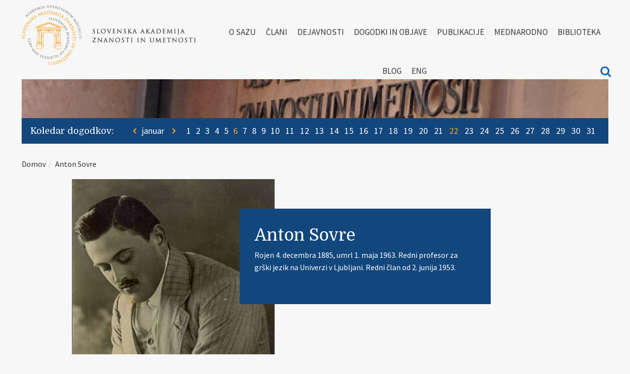

--- FILE ---
content_type: text/html; charset=utf-8
request_url: https://www.sazu.si/clani/anton-sovre
body_size: 1911
content:
<!DOCTYPE html>
<html lang="en">
<head>
  <meta charset="utf-8">
  <meta http-equiv="X-UA-Compatible" content="IE=edge,chrome=1">
  <meta name="viewport" content="width=device-width,initial-scale=1,maximum-scale=5">
  <base href="/">
  <title page-title></title>
  <meta name="description" page-description>
  <meta name="fragment" content="!">

  <!-- Apple META -->
  <meta name="mobile-web-app-capable" content="yes">
  <meta name="apple-mobile-web-app-status-bar-style" content="black">

  <!-- Facebook META -->
  <meta property="fb:app_id" content="APP_ID">
  <meta property="og:site_name" page-title-other>
  <meta property="og:title" page-title-other>
  <meta property="og:description" page-description>
  <meta property="og:url" content="http://www.sazu.si/clani/anton-sovre">
  <meta property="og:image" page-image>
  <meta property="og:type" content="website">

  <!-- Twitter META -->
  <meta name="twitter:title" page-title-other>
  <meta name="twitter:description" page-description>
  <meta name="twitter:url" content="http://www.sazu.si/clani/anton-sovre">
  <meta name="twitter:image" content="modules/core/client/img/brand/logo.gif">

  <meta name="facebook-domain-verification" content="f02b3yie2itz5klurogqqm7y4t678e" />

  <!-- Fav Icon -->
  <link href="modules/core/client/img/brand/sazu.ico" rel="shortcut icon" type="image/x-icon">

  <!-- Application CSS Files -->
    <link rel="stylesheet" type="text/css" href="//netdna.bootstrapcdn.com/font-awesome/4.1.0/css/font-awesome.min.css">
    <link href="https://fonts.googleapis.com/css?family=Source+Sans+Pro&subset=latin,latin-ext" rel="stylesheet">
    <link href="https://fonts.googleapis.com/css?family=Domine:400,700&subset=latin,latin-ext" rel="stylesheet">
    <link rel="stylesheet" type="text/css" href="//fonts.googleapis.com/css?family=Roboto:700,400">
    <link rel="stylesheet" type="text/css" href="//fonts.googleapis.com/css?family=Lato:300,400,700,300italic,400italic,700italic&subset=latin,latin-ext">

  <link rel="stylesheet" href="lib/bootstrap/dist/css/bootstrap.min.css"><link rel="stylesheet" href="lib/bootstrap/dist/css/bootstrap-theme.min.css"><link rel="stylesheet" href="lib/ngGallery/src/css/ngGallery.css"><link rel="stylesheet" href="lib/json-tree/json-tree.css"><link rel="stylesheet" href="dist/application.min.css">

</head>
<script>
    window.onscroll = function() {
        var nav = document.getElementById('header');
        if ( window.pageYOffset > 25 ) {
            nav.classList.add("header-small");
        } else {
            nav.classList.remove("header-small");
        }
    }
</script>

<body class="ng-cloak"  >
  <header id="header" ng-include="'/modules/core/client/views/header.client.view.html'" class="navbar navbar-fixed-top"></header>
  <main>
  <section class="content">
    <section class="container-fluid">
      
  <section ui-view ></section>

    </section>
  </section>
  </main>
  <footer class="footer" ng-include="'/modules/core/client/views/footer.client.view.html'" style="width:100%;padding: 0 15px;"></footer>

  <!--Embedding The User Object-->
  <script type="text/javascript">
    var user = "";
  </script>

  <!--Load The Socket.io File-->
 <!-- <script type="text/javascript" src="/socket.io/socket.io.js"></script> -->

  <!--Application JavaScript Files-->
  <script type="text/javascript" src="lib/lodash/dist/lodash.min.js"></script><script type="text/javascript" src="lib/tinymce-dist/tinymce.js"></script><script type="text/javascript" src="lib/angular/angular.js"></script><script type="text/javascript" src="lib/angular-ui-tinymce/src/tinymce.js"></script><script type="text/javascript" src="lib/angular-resource/angular-resource.js"></script><script type="text/javascript" src="lib/angular-animate/angular-animate.js"></script><script type="text/javascript" src="lib/angular-messages/angular-messages.js"></script><script type="text/javascript" src="lib/angular-ui-router/release/angular-ui-router.js"></script><script type="text/javascript" src="lib/angular-ui-router-i18n/i18nUrlMatcherFactory.js"></script><script type="text/javascript" src="lib/angular-bootstrap/ui-bootstrap-tpls.js"></script><script type="text/javascript" src="lib/angular-file-upload/dist/angular-file-upload.js"></script><script type="text/javascript" src="lib/ng-file-upload/ng-file-upload.min.js"></script><script type="text/javascript" src="lib/owasp-password-strength-test/owasp-password-strength-test.js"></script><script type="text/javascript" src="lib/ngGallery/src/js/ngGallery.js"></script><script type="text/javascript" src="lib/angular-breadcrumb/dist/angular-breadcrumb.js"></script><script type="text/javascript" src="lib/json-tree/json-tree.js"></script><script type="text/javascript" src="lib/angular-lazy-img/release/angular-lazy-img.js"></script><script type="text/javascript" src="lib/jquery/dist/jquery.js"></script><script type="text/javascript" src="lib/angulartics/dist/angulartics.min.js"></script><script type="text/javascript" src="lib/angulartics-ga/dist/angulartics-ga.min.js"></script><script type="text/javascript" src="dist/application.min.js"></script>

  <script type="text/javascript" src="https://code.angularjs.org/snapshot/i18n/angular-locale_sl-si.js"></script>


  
  <!--
  <script>
    (function (i, s, o, g, r, a, m) {
        i['GoogleAnalyticsObject'] = r;
        i[r] = i[r] || function () {
            (i[r].q = i[r].q || []).push(arguments)
        }, i[r].l = 1 * new Date();
        a = s.createElement(o),
                m = s.getElementsByTagName(o)[0];
        a.async = 1;
        a.src = g;
        m.parentNode.insertBefore(a, m)
    })(window, document, 'script', '//www.google-analytics.com/analytics.js', 'ga');

    ga('create', 'UA-41705327-16', 'auto');
    //ga('send', 'pageview');

</script>
-->


  <!-- 100% privacy friendly analytics
  <script async defer src="https://scripts.simpleanalyticscdn.com/latest.js"></script>
  <noscript><img src="https://queue.simpleanalyticscdn.com/noscript.gif" alt="" referrerpolicy="no-referrer-when-downgrade" /></noscript>
-->

</body>

</html>


--- FILE ---
content_type: text/html; charset=UTF-8
request_url: https://www.sazu.si/modules/core/client/views/header.client.view.html
body_size: 2469
content:
<div class="container-fluid" ng-controller="HeaderController as vm">
    <div class="navbar-header" id="sazuMenu">
        <button class="navbar-toggle" type="button" ng-click="vm.isCollapsed = !vm.isCollapsed">
            <span class="sr-only">Toggle navigation</span>
            <span class="icon-bar"></span>
            <span class="icon-bar"></span>
            <span class="icon-bar"></span>
        </button>
        <a href="/" class="navbar-brand hidden-xs hidden-sm hidden-md" style="cursor:pointer"><img src="/modules/core/client/img/brand/logofull.png" style="float:left;margin-right:10px" alt="SAZU" /></a>
        <a href="/" class="navbar-brand-small hidden-xs" style="cursor:pointer"><img src="/modules/core/client/img/brand/logosmall.png" alt="SAZU" /></a>
    </div>
    <style>
        .dropdown:hover .dropdown-menu {
            display: block;
        }

        .nav-tabs .dropdown-menu,
        .nav-pills .dropdown-menu,
        .navbar .dropdown-menu {
            margin-top: 0;
        }

        .navbar .navbar-nav {
            display: inline-block;
            float: none;
            vertical-align: top;
        }

        .navbar .navbar-collapse {
            text-align: center;
        }

        a.icoSearch:hover {
            text-decoration: none !important;
            border-bottom: 0 !important;
            cursor: pointer
        }

    </style>

    <nav class="navbar-collapse" uib-collapse="!vm.isCollapsed" role="navigation" ng-if="!vm.authentication.user" style="
  background:#f7f7f7;margin: 0 -15px;height:800px">

        <ul class="nav navbar-nav" ng-repeat="sazu in sazuMenu">

            <li class="dropdown">
                <div class="hidden-lg hidden-md hidden-sm" style="
                font-size: 17px;
    color: #383838;
    text-shadow: none;
    text-transform: uppercase;
    border-bottom: solid 4px transparent;

                text-align:left">
                    <a class="pull-right" style="cursor:pointer;color: #383838;"
                    id="{{sazu.name}}" uib-dropdown-toggle
                                    ng-if="sazu.url && sazu.url !='/' && sazu['children']"><i class="pull-right glyphicon glyphicon-chevron-down"></i></a>
                    <a style="cursor:pointer;;color: #383838;" href="{{localeurl}}{{sazu.url}}"
                                    ng-if="sazu.url && sazu.url !='/'">{{sazu.name}}</a>
                    <a data-toggle="dropdown" class="dropdown-toggle" style="cursor:pointer;color: #383838;"
                        ng-bind-html="sazu.name|unsafe" href="/" ng-if="sazu.url && sazu.url =='/'"></a>
                    <a data-toggle="dropdown" class="dropdown-toggle" style="cursor:pointer;;color: #383838;"
                        ng-bind-html="sazu.name|unsafe" ng-if="!sazu.url"></a>
                </div>

                <a data-toggle="dropdown" class="dropdown-toggle hidden-xs" style="cursor:pointer"
                ng-bind-html="sazu.name|unsafe" href="{{localeurl}}{{sazu.url}}"
                    ng-if="sazu.url && sazu.url !='/'"></a>

                <a data-toggle="dropdown" class="dropdown-toggle  hidden-xs" style="cursor:pointer;text-align:left"
                ng-bind-html="sazu.name|unsafe" href="/" ng-if="sazu.url && sazu.url =='/'"></a>
                <a data-toggle="dropdown" class="dropdown-toggle  hidden-xs" style="cursor:pointer;text-align:left"
                ng-bind-html="sazu.name|unsafe" ng-if="!sazu.url"></a>



                <ul class="dropdown-menu row"
                uib-dropdown-menu aria-labelledby="{{sazu.name}}"

                style="position:absolute;padding:10px 0;background-color: #ffffff;box-shadow: 0 0 25px 0 rgba(0, 0, 0, 0.13);"
                    ng-if="sazu['children']">
                    <ul ng-repeat="item in sazu['children']" class="menuLvl1">
                        <li style="font-size: 14px;color:#383838">
                            <a ng-bind="item.name" style="font-size: 17px;color:#383838;cursor:pointer;" href="{{localeurl}}{{item.url}}" class="submenu"
                                ng-class="{ colorgrey: !item.url }"></a>
                            <ul style="list-style: none;">
                                <li ng-repeat="subitem in item['children']">
                                    <a ng-bind="subitem.name" style="font-size: 14px;color:#383838;cursor:pointer;" href="{{localeurl}}{{subitem.url}}" class="submenu"
                                        ng-class="{ colorgrey: !subitem.url }"></a>
                                    <ul style="list-style: none;">
                                        <li ng-repeat="subsubitem in subitem['children']">
                                            <a ng-bind="subsubitem.name" style="font-size: 14px;color:#383838;cursor:pointer;" href="{{localeurl}}{{subsubitem.url}}"
                                                class="submenu" ng-class="{ colorgrey: !subsubitem.url }"></a>
                                            <ul>
                                                <li ng-repeat="ssubsubitem in subsubitem['children']">
                                                    <a ng-bind="ssubsubitem.name"></a>
                                                </li>
                                            </ul>
                                        </li>
                                    </ul>
                                </li>
                            </ul>
                        </li>
                    </ul>
                </ul>
            </li>
        </ul>
        <ul class="nav navbar-nav navbar-right hidden-xs" ng-if="vm.localeTxt == 'Domov'">
            <li>
                <a ng-click="toggleSearch()" class="icoSearch"><i class="fa fa-search" style="font-size: 23px;color: #1162b2;"></i></a>
            </li>
            <!--
			<li>
				<a href="/o-sazu/"><i class="fa fa-bars" style="font-size: 23px;color: #1162b2;"></i></a>
			</li>
			-->
        </ul>
    </nav>
    <div style="margin-bottom:25px;width:250px;position:absolute;right:5vh;background:#f7f7f7;padding:10px;z-index:1000" ng-show="issearchOpen">
        <input type="text" ng-change="filterSearch()" ng-model="search" style="
                outline-width: inherit;

                background:transparent;border-width: 0px 0px 1px; border-bottom-style: solid; border-bottom-color: rgb(244, 166, 43); font-style: italic; padding: 10px; width: 100%;"
            placeholder="Išči po ključni besedi">
    </div>
    <div style="margin-left:50%;margin-right: 4vh;width:50%; height:50vh; padding:0 15px;overflow: hidden;background:#f7f7f7;right:0;position:absolute;z-index:999"
        ng-show="issearchOpen && searchItem3">
        <div style="overflow-y:auto;height:50vh;padding:5vh 25px;;margin-right:15px;margin-bottom:20px;">
            <div class="col-lg-6" style="line-height:25px;margin-bottom:10px;">
                <strong>Iskanje:</strong> <span style="color:#f4a62b">{{search}}</span>
            </div>
            <div style="clear:both"></div>
            <div class="col-lg-4">
                <strong>Ljudje:</strong> <br />
                <div ng-repeat="itemM in filteredItemsM|limitTo:5" style="color:white;padding-bottom:10px">
                    <a ui-sref="home.page.member({ url: itemM.slug, locale:'si' })">{{itemM.ime}} {{itemM.priimek}}</a>
                </div>
            </div>
            <div class="col-lg-4">
                <strong>Dogodki in članki:</strong> <br />
                <div ng-repeat="itemE in filteredItemsE|limitTo:5" style="color:white;padding-bottom:10px">
                    <a ui-sref="events.view({ eventId: itemE._id })">{{itemE.title}}</a>
                </div>
            </div>
            <div class="col-lg-4" style="max-height:30vh">
                <strong>Dokumenti:</strong> <br />
                <div ng-repeat="itemD in filteredItemsD|limitTo:5" style="color:white;padding-bottom:10px">
                    <a ui-sref="home.page.doc({ stUrl: itemD.slug, locale:'si' })">{{itemD.title}}</a>
                </div>
            </div>
        </div>
    </div>
    <style>
        .sample-show-hide {
            overflow: hidden;
            position: absolute;
            /* height: 100px; */
            width: 480px;
            right: 0;
            padding: 25px 15px 15px 30px
        }

        .sample-show-hide.ng-hide {
            height: 0;
            padding: 0 15px 0 30px;
            overflow: hidden;
        }

    </style>
    <nav class="navbar-collapse" uib-collapse="!vm.isCollapsed" role="navigation" ng-show="vm.authentication.user">
        <ul class="nav navbar-nav" ng-if="vm.menu.shouldRender(vm.authentication.user);" ng-show="vm.authentication.user">
            <li ng-repeat="item in vm.menu.items | orderBy: 'position'" ng-if="item.shouldRender(vm.authentication.user);" ng-switch="item.type"
                ng-class="{ dropdown: item.type === 'dropdown' }" ui-sref-active="active" class="{{item.class}}" uib-dropdown="item.type === 'dropdown'">
                <a ng-switch-when="dropdown" class="dropdown-toggle" uib-dropdown-toggle role="button">{{::item.title}}&nbsp;<span
                        class="caret"></span></a>
                <ul ng-switch-when="dropdown" class="dropdown-menu">
                    <li ng-repeat="subitem in item.items | orderBy: 'position'" ng-if="subitem.shouldRender(vm.authentication.user);">
                        <a ui-sref="{{subitem.state}}" ng-bind="subitem.title"></a>
                    </li>
                </ul>
                <a ng-switch-default ui-sref="{{item.state}}" ng-bind="item.title"></a>
            </li>
        </ul>
        <ul class="nav navbar-nav navbar-right" ng-show="vm.authentication.user">
            <li class="dropdown" uib-dropdown>
                <a class="dropdown-toggle" uib-dropdown-toggle role="button">
                    <span ng-bind="vm.authentication.user.displayName"></span> <b class="caret"></b>
                </a>
                <ul class="dropdown-menu" role="menu">
                    <li ui-sref-active="active" ng-repeat="item in vm.accountMenu.items">
                        <a ui-sref="{{item.state}}" ng-bind="item.title"></a>
                    </li>
                    <li class="divider"></li>
                    <li>
                        <a href="/api/auth/signout" target="_self">Signout</a>
                    </li>
                </ul>
            </li>
        </ul>
    </nav>
</div>


--- FILE ---
content_type: text/html; charset=UTF-8
request_url: https://www.sazu.si/modules/core/client/views/footer.client.view.html
body_size: 2173
content:
<div class="container-fluid" ng-controller="FooterController as vm" style="background: #383838;padding:30px 0;
    color: #f7f7f7;overflow:hidden;height:500px">
    <div class="container footertxt">
        <div class="row">
            <div class="col-lg-2 col-xs-12 hidden-xs" style="text-align:left">
                <a ui-sref="home.page"><img src="/modules/core/client/img/brand/logo.png" alt="SAZU" /></a>
                <br /><br />&copy; 2016-{{todayDate|date:'yy'}} SAZU

            </div>
            <div class="col-lg-3 col-xs-12 hidden-xs" ng-show="localeFoot=='si'">
                <div style="float:left;padding-bottom:30px;">
                    <style>
                       footer ul li {
                            padding: 1rem
                        }
                    </style>
                    <ul>
                        <li>
                            <a href="/o-sazu">O SAZU</a>
                        </li>
                        <li>
                            <a href="/clani-sazu">Člani</a>
                        </li>
                        <li>
                            <a href="/dejavnosti-sazu">Dejavnosti</a>
                        </li>
                        <li>
                            <a href="/dogodki/">Dogodki in objave</a>
                        </li>
                        <li>
                            <a href="/publikacije-sazu">Publikacije</a>
                        </li>
                        <li>
                            <a href="/mednarodno-sodelovanje">Mednarodno sodelovanje</a>
                        </li>
                        <li>
                            <a href="/biblioteka">Biblioteka</a>
                        </li>
                        <li>
                            <a href="/kolofon">Kolofon</a>
                        </li>
                        <li>
                            <a href="/pravila-in-pogoji-uporabe-spletnega-mesta">Pogoji uporabe</a>
                        </li>
                        <li>
                            <a href="/izjava-o-dostopnosti">Izjava o dostopnosti</a>
                        </li>

                        <li>
                            <a href="https://o2.d-p.si" target="_blank">Interno</a>
                        </li>
                    </ul>
                </div>
            </div>
            <style>
                .socialSquare {
                    float: left;
                    margin-left: 5px;
                    height: 40px;
                    width: 40px;
                    font-size: 20px;
                    background: #dedede;
                    text-align: center;
                    line-height: 40px;
                }

                .fb:hover {
                    background: #3b5998 !important;
                    color: white
                }

                .fb {
                    background: #3b5998;
                    color: white
                }

                .yt:hover {
                    background: red !important;
                    color: white
                }

                .yt {
                    background: red;
                    color: white
                }
            </style>
            <div class="col-lg-3 col-xs-12 " ng-show="localeFoot=='si'">
                Slovenska akademija znanosti<br /> in umetnosti (SAZU)<br /> Novi trg 3<br /> 1000 Ljubljana<br /><br />

                Tel.: 01 47 06 100<br /> Faks: 01 42 53 423
                <br /> E-pošta: <a href="mailto:sazu@sazu.si" style="color:white">sazu@sazu.si</a>
                <br /><br />
                <a class="socialSquare fb" href="https://www.facebook.com/SAZUSlovenija" target="_blank" aria-label="Facebook">
                    <i class="fa fa-facebook"></i>
                </a>
                <a class="socialSquare yt" href="https://www.youtube.com/channel/UCN1SaA-N1jlyZ0bxafoiZLQ" target="_blank" aria-label="YouTube">
                    <i class="fa fa-youtube-play"></i>
                </a>
            </div>
            <div class="col-lg-3 col-xs-12 " ng-show="localeFoot=='si'">
                NAROČITE SE NA NOVIČNIK SAZU<br />
                <form ng-submit="addMailing()" ng-if="!mailingDone">
                    <input type="email" name="email" id="email" 
                    aria-label="email"
                    ng-model="email" required style="background:rgb(255, 155, 255,0.2);border:none;border-bottom:1px solid #f4a62b;border-radius:0px;height: 34px;margin-top:8px;
                    padding: 6px 12px;
                    font-size: 14px;
                    line-height: 1.42857143;">
                    <label style="display: block;
                    margin:16px 0;
                    font-size:14px;
                    padding-left: 15px;
                    text-indent: -15px;">
                        <input type="checkbox" name="" id="" required style="width: 13px;
                    height: 17px;
                    padding: 0;
                    margin:0;
                    vertical-align: bottom;
                    position: relative;
                    top: -1px;
                    *overflow: hidden;">
                        Soglašam s <a href="/politika-zasebnosti" style="color:white">politiko zasebnosti</a>.
                    </label>
                    <button type="submit" style="
                    display:block;

               height:40px;
               text-align:left;
               background: transparent;
               border:1px solid #f4a62b;
               font-size: 16px;
               color:white;margin-right:15px;
               margin-bottom:16px
               ">Prijavi se</button>
                    <span style="

                    display:inline-block;
               height:40px;
               background: transparent;
               font-size: 14px;
               line-height:24px;
               color:white; cursor: pointer
               " ng-click="showpolitika = !showpolitika">Politika zasebnosti</span> <i class="fa fa-angle-down" style="
                    display:inline-block;
               width:40px;
               height:40px;
               background: transparent;
               font-size: 24px;
               color:#f4a62b;
               vertical-align: bottom;
               cursor: pointer
               " ng-click="showpolitika = !showpolitika"></i>
                    <div ng-if="showpolitika">
                        Z registracijo oziroma prijavo na novičnik se strinjate, da lahko vaše podatke za ta namen
                        uporabljamo in obdelujemo v skladu s politiko varovanja osebnih podatkov . Privolitev je mogoče
                        kadarkoli preklicati. Če tovrstnih sporočil ne bi radi več prejemali, kliknite povezavo za odjavo od
                        novic na dnu vsakega e-poštnega sporočila, ki ga pošljemo (novičnik), ali se obrnite na nas na e-poštni
                        naslov sazu@sazu.si .
                    </div>
                </form>
                <div ng-if="mailingDone">{{mailingDone}}</div>
                <br><br><br>


            </div>

            <div class="col-lg-3 col-xs-12 hidden-xs" ng-show="localeFoot=='en'">
                <div style="float:left;padding-bottom:30px;">
                    <ul>
                        <li>
                            <a href="/en/about-sasa">About SASA</a>
                        </li>
                        <li>
                            <a href="/en/members">Members</a>
                        </li>
                        <li>
                            <a href="/en/sasa-activities">Activities</a>
                        </li>
                        <li>
                            <a href="/en/sasa-publications">Publications</a>
                        </li>
                        <li>
                            <a href="/en/international-relations">International Relations</a>
                        </li>
                        <li>
                            <a href="/en/library">Library</a>
                        </li>
                    </ul>
                </div>
            </div>
            <div class="col-lg-3 col-xs-12 " ng-show="localeFoot=='en'">
                The Slovenian Academy<br />of Sciences and Arts (SASA) <br /> Novi trg 3<br /> 1000 Ljubljana<br /><br />
            </div>
            <div class="col-lg-3 col-xs-12 " ng-show="localeFoot=='en'">
                Tel.: 01 47 06 100<br /> Fax: 01 42 53 423<br />
                <br /> E-mail: <a href="mailto:sazu@sazu.si">sazu@sazu.si</a><br />
                <br />
                <a href="/en/colophone">Colophone</a><br /> &copy; 2016 SASA, All rights reserved
            </div>
        </div>
    </div>
</div>


--- FILE ---
content_type: text/html; charset=UTF-8
request_url: https://www.sazu.si/modules/core/client/views/home.client.view.html
body_size: 3079
content:
<section ng-init="find()">


    <script id="carousel-with-thumbs.html" type="text/ng-template">
        <div ng-mouseenter="pause()" ng-mouseleave="play()" class="carousel" ng-swipe-right="prev()" ng-swipe-left="next()">            
            <div class="carousel-inner" ng-transclude></div>
            <a role="button" href class="left carousel-control" style="padding-top:450px;font-size:100px;" ng-click="prev()" ng-class="{ disabled: isPrevDisabled() }"
               ng-show="slides.length > 1">
                <span aria-hidden="true" class="fa fa-angle-left"></span>
                <span class="sr-only">previous</span>
            </a>
            <a role="button" href class="right carousel-control" style="padding-top:450px;font-size:100px;" ng-click="next()" ng-class="{ disabled: isNextDisabled() }"
               ng-show="slides.length > 1">
                <span aria-hidden="true" class="fa fa-angle-right"></span>
                <span class="sr-only">next</span>
            </a>          
        </div>
    </div>
    </script>

    <div class="hidden-xs carou" ng-if="slides.length">
        <div uib-carousel active="active" interval="myInterval" no-wrap="noWrapSlides"  template-url="carousel-with-thumbs.html">
            <div uib-slide ng-repeat="slide in slides" index="$index" class="layerPasica"
                style="background: url({{slide.banner[0].orig}}) no-repeat center center;background-size: cover">
                <div class="pasica">
                    <span class="largePasica" ui-sref="events.view({ eventId: slide._id })"
                        style="cursor:pointer">{{slide.title}}</span><br />
                    <div class="mediumPasica">
                        <span ng-bind="slide.dateFrom|date:longDate"></span>
                        <span ng-if="slide.dateTo && slide.dateTo !=slide.dateFrom"> - <span
                                ng-bind="slide.dateTo|date:longDate"></span></span><span
                            ng-if="slide.kraj">,&nbsp;{{slide.kraj}}</span>
                    </div>
                    <div class="razmik">
                        <button type="submit" ui-sref="events.view({ eventId: slide._id })" aria-label="Naprej"><i
                                class="fa fa-angle-right"></i></button>
                    </div>
                </div>
            </div>

        </div>
    </div>



    <div style="background:#12477D;height:54px;margin-top:0px">
        <!--  <img ng-src="modules/core/client/img/brand/header.png" style="width:100%;height:130px"
            src="modules/core/client/img/brand/header.png"> -->
        <table class="calendar hidden-xs">
            <tr>
                <td class="title">{{localeCal}}:</td>
                <td><i class="fa fa-angle-left" style="color:#f4a62b;font-weight:bold;cursor:pointer"
                        ng-click="changeCal(-1)"></i>&nbsp;&nbsp;&nbsp;{{months[monthNow-1]}}&nbsp;&nbsp;&nbsp;
                    <i class="fa fa-angle-right" style="color:#f4a62b;font-weight:bold;cursor:pointer"
                        ng-click="changeCal(1)"></i>
                </td>
                <td ng-repeat="day in getDays(1, noofdays) track by $index">
                    <span
                        ng-show="exists(yearNow+'-'+((monthNow < 10) ? ('0' + monthNow) : monthNow) +'-'+ (($index < 9) ? ('0' + ($index+1)) : ($index+1)))"
                        style="color:#f4a62b;cursor:pointer"
                        uib-popover-html="dayEvents[((monthNow < 10) ? ('0' + monthNow) : monthNow) +'-'+ (($index < 9) ? ('0' + ($index+1)) : ($index+1))]"
                        popover-placement="bottom" popover-trigger="'outsideClick'" style="cursor:pointer">{{$index +
                        1}}</span>
                    <span
                        ng-show="!exists(yearNow+'-'+((monthNow < 10) ? ('0' + monthNow) : monthNow) +'-'+ (($index < 9) ? ('0' + ($index+1)) : ($index+1)))">{{$index
                        + 1}}</span>
                </td>
            </tr>
        </table>
    </div>
    <style>
        select {
            margin: 0;
            background: #1162b2;
            color: white;
            border: none;
            border-bottom: 1px solid rgba(255, 255, 255, 0.36);
            outline: none;
            display: inline-block;
            font-size: 17px;
            font-style: italic;
            font-weight: normal;
            padding: 5px 15px;
            -webkit-appearance: none;
            -moz-appearance: none;
            appearance: none;
            cursor: pointer;
            width: 70px;
            -webkit-border-radius: 0px;
            -moz-border-radius: 0px;
            border-radius: 0px;
        }

        /* Targetting Webkit browsers only. FF will show the dropdown arrow with so much padding. */

        @media screen and (-webkit-min-device-pixel-ratio: 0) {
            select {
                padding-right: 18px
            }
        }

        label {
            position: relative
        }

        .hidden-lg label:after {
            content: "\f078";
            font-family: "FontAwesome";
            font-size: 11px;
            color: #f4a62b;
            right: 4px;
            top: 10px;
            padding: 0 0 2px;
            position: absolute;
            pointer-events: none;
        }

        .hidden-lg label:before {
            content: '';
            right: 4px;
            top: 0px;
            width: 23px;
            height: 18px;
            background: transparent;
            position: absolute;
            pointer-events: none;
            display: block;
        }
    </style>
    <!-- todo responsive small calendar -->
    <div class="hidden-lg" style="display:none;background:#12477D;padding:10px;overflow:hidden;color:white;width:100%;">
        <div style="font-family:Domine">{{localeCal}}:</div>
        <div style="float:left;padding-right:20px">
            <label>
                <select data-ng-model="day" id="organisation" name="organisation"
                    ng-options="item as item for item in getDays(1,31)">
                    <option value="">DD</option>
                </select>
            </label>
        </div>
        <div style="float:left;padding-right:20px">
            <label>
                <select data-ng-model="month" id="organisation" name="organisation"
                    ng-options="item as item for item in getDays(1,12)">
                    <option value="">MM</option>
                </select>
            </label>
        </div>
        <div style="float:left;padding-right:20px;">
            <label>
                <select data-ng-model="day" id="organisation" name="organisation"
                    ng-options="item as item for item in getDays(2014,2016)">
                    <option value="">LLLL</option>
                </select>
            </label>
        </div>
        <button type="submit" style="
        width:40px;
        height:40px;
        background: #f4a62b;
        border:0;
        border-radius:20px;
        font-size: 24px;
        color:#262626
        "><i class="fa fa-angle-right"></i></button>
    </div>
    <div style="text-align:center;color:#12477D;font-size:16px; height:52px;" class="hidden-xs">
        <a href="https://www.sazu.si/pojasnilo-javnosti-sazu-in-zrc-sazu-sta-razlicni-ustanovi"
            style="color:#12477D;font-size:18px; text-decoration:underline;line-height:52px;">Pojasnilo javnosti: SAZU
            in ZRC SAZU sta različni ustanovi</a>
    </div>
    <div style="text-align:center;color:#12477D;font-size:16px; height:24px;margin-top:150px;margin-bottom:-120px"
        class="hidden-lg">
        <a href="https://www.sazu.si/pojasnilo-javnosti-sazu-in-zrc-sazu-sta-razlicni-ustanovi"
            style="color:#12477D;font-size:18px; text-decoration:underline;line-height:28px;">Pojasnilo javnosti: SAZU
            in ZRC SAZU sta različni ustanovi</a>
    </div>

    <div class="containerw1">
        <!-- todo responsive carusel -->
         <!--
        <div style="display:none;height: 520px" class="hidden-xs " ng-if="slides.length">
            <div uib-carousel active="active" interval="myInterval" no-wrap="noWrapSlides">
                <div uib-slide ng-repeat="slide in slides" index="$index" style="height:520px">
                    <img ng-src="{{slide.image[0].destination}}{{slide.image[0].file}}" class="carousel-img">
                    <div class="carousel-caption">
                        V FOKUSU
                        <br /><br />
                        <a ui-sref="events.view({ eventId: slide._id })">
                            <h4>{{slide.title}}</h4>
                        </a>
                    </div>
                </div>
            </div>
        </div>
    -->
        <!-- todo responsive fokus
        <div class="hidden-lg" style="display:none;height:430px;margin-top:30px;" ng-if="slides.length">
            <div uib-carousel active="active" interval="myInterval" no-wrap="noWrapSlides">
                <div uib-slide ng-repeat="slide in slides" index="$index" style="height:410px;">
                    <img ng-src="{{slide.image[0].destination}}{{slide.image[0].file}}" class="carousel-img"
                        ng-class="{'portrait': slide.image[0].orientation == 'portrait'}">
                    <div class="carousel-caption">
                        V FOKUSU
                        <br /><br />
                        <a ui-sref="events.view({ eventId: slide._id })">
                            <h4>{{slide.title}}</h4>
                        </a>
                    </div>
                </div>
            </div>
        </div>-->
        <div class="events">
            <!--           <div style="width:38%;float:left;padding:0 1%"> -->
            <div class="col-lg-4 col-xs-12">
                <h1 style="margin-bottom:45px;">Napovednik</h1>
                <div class="row homeNovica" ng-repeat="event in vm.eventsnew | limitTo: 5"
                    ui-sref="events.view({ eventId: event._id })"> <!-- ng-if="$index != 0" -->
                    <div class="col-lg-5">
                        <img ng-src="{{event.image[0].destination}}{{event.image[0].file}}" class="img-responsive" alt="{{event.title}}">
                    </div>
                    <div class="col-lg-7">
                        <h2 ng-bind="event.title"></h2>
                        <span ng-bind="event.kraj"></span><br />
                        <span ng-bind="event.dateFrom|date:longDate"></span><span ng-if="event.dateTo"> - </span><span
                            ng-bind="event.dateTo|date:longDate"></span>
                    </div>
                </div>
                <div class="row homeNovica">
                    <div class="col-lg-5">

                    </div>
                    <div class="col-lg-7">
                        <h2 ui-sref="dogodki">Več</h2>
                    </div>
                </div>
            </div>

            <div class="col-lg-4 col-xs-12">
                <h1 style="margin-bottom:45px;">Aktualno</h1>
                <div class="row homeNovica" ng-repeat="event in vm.eventsold | limitTo: 5"
                    ui-sref="events.view({ eventId: event._id })">
                    <div class="col-lg-5">
                        <img ng-src="{{event.image[0].destination}}{{event.image[0].file}}" class="img-responsive" alt="{{event.title}}">
                    </div>
                    <div class="col-lg-7">
                        <span ng-bind="event.date|date:fullDate"></span>
                        <h2 ng-bind="event.title"></h2>
                    </div>
                </div>
                <div class="row homeNovica">
                    <div class="col-lg-5">

                    </div>
                    <div class="col-lg-7">
                        <h2 ui-sref="objave">Več</h2>
                    </div>
                </div>

            </div>
            <div class="col-lg-4 col-xs-12">
                <div class="docEventList pull-right" style="width:100%;margin-bottom:6rem">
                    <span style="margin-bottom:20px;display:block;color: #12477D;font-size:28px;
                    padding-top:12px;
                    font-family: Domine;
                    font-weight: 500;
                    line-height: 1.1;">Člani v fokusu</span>
                    <div ng-repeat="slide in slides | limitTo: 5" style="cursor:pointer;margin-bottom:15px;"
                        ng-if="slide._id !== vm.event._id">
                        <div>
                            <a ui-sref="events.view({ eventId: slide._id })" ng-bind="slide.title"
                            style="font-family: Domine;font-size:18px;font-weight: 500;line-height: 1.1;color:#12477D"></a>
                        </div>
                    </div>
                </div>
                <h1 style="margin-bottom:45px;">Mediji</h1>
                <a class="row homeNovica" ng-repeat="event in fbdata | limitTo: 7" target="_blank"
                    style="color:#12477D;font-family: 'Domine';display:block"
                    href="https://www.facebook.com/{{event.id}}"> <!-- ng-if="$index != 0" -->
                    <div class="col-lg-10">
                        <i class="fa fa-facebook-square" style="float:left;padding-right:12px;font-size:3.5em;color:#385898"></i>
                        <span style="font-family: Domine;font-size:18px;font-weight: 500;line-height: 1.1;color:#12477D">{{stripHttp(event.message)}}</span>
                    <br>
                    </div>
                </a>
                <a href="https://www.facebook.com/SAZUSlovenija" target="_blank" style="color: #12477D;
                display:inline-block;
                font-family: Domine;
                font-weight: 500;
                padding-top:4rem;
                font-size:22px;
                line-height: 1.1;">Več</a>

            </div>
        </div>
    </div>
</section>

--- FILE ---
content_type: text/html; charset=UTF-8
request_url: https://www.sazu.si/modules/members/client/views/view-member-slug.client.view.html
body_size: 1291
content:
<section class="fromTop">
    <div class="row">
        <div class="col-lg-12 hidden-xs">
            <img ng-src="modules/core/client/img/brand/header.png" style="width:100%;height:130px" alt="SAZU glava">
        </div>

    </div>
    <table class="calendar hidden-xs">
        <tr>
            <td class="title">{{localeCal}}:</td>
            <td><i class="fa fa-angle-left" style="color:#f4a62b;font-weight:bold;cursor:pointer" ng-click="changeCal(-1)"></i>&nbsp;&nbsp;&nbsp;{{months[monthNow-1]}}&nbsp;&nbsp;&nbsp;
                <i class="fa fa-angle-right" style="color:#f4a62b;font-weight:bold;cursor:pointer" ng-click="changeCal(1)"></i>
            </td>
            <td ng-repeat="day in getDays(1, noofdays) track by $index">
                <span ng-show="exists(yearNow+'-'+((monthNow < 10) ? ('0' + monthNow) : monthNow) +'-'+ (($index < 9) ? ('0' + ($index+1)) : ($index+1)))"
                    style="color:#f4a62b;cursor:pointer" uib-popover-html="dayEvents[((monthNow < 10) ? ('0' + monthNow) : monthNow) +'-'+ (($index < 9) ? ('0' + ($index+1)) : ($index+1))]"
                    popover-placement="bottom" popover-trigger="'outsideClick'" style="cursor:pointer">{{$index + 1}}</span>
                <span ng-show="!exists(yearNow+'-'+((monthNow < 10) ? ('0' + monthNow) : monthNow) +'-'+ (($index < 9) ? ('0' + ($index+1)) : ($index+1)))">{{$index + 1}}</span>
            </td>
        </tr>
    </table>
    <div class="containerw">
        <div ncy-breadcrumb></div>
        <div class="row clanSlika" style="margin-bottom:30px"> <!--ng-if="vm.member.vrsta != 'Znanstveni delavci'" -->
            <div class="col-lg-1"></div>
            <div class="col-lg-10" >
                <img ng-src="{{vm.member.image}}" alt="{{vm.member.ime + ' ' + vm.member.priimek}}" class="col-lg-5 col-xs-12 img-responsive" style="padding:0;margin-bottom:20px"> <!-- ng-if="vm.member.vrsta != 'Znanstveni delavci'" -->
                <div class="memberTxt">
                    <h1 ng-bind="vm.member.ime + ' ' + vm.member.priimek" style="color:white;"></h1>
                    <p ng-bind-html="vm.member.povzetek|unsafe" ng-show="singleLocale == 'si'"></p>
                    <p ng-bind-html="vm.member.povzeteken|unsafe"  ng-show="singleLocale != 'si'"></p>
                    <a href="{{vm.member.bibliografija}}" target="_blank" ng-if="vm.member.bibliografija && vm.member.datsmrt ==null" style="color:white;text-decoration: underline;font-weight:bold;">
                        <span ng-show="singleLocale == 'si'" >Osebna bibliografija</span>
                        <span ng-show="singleLocale != 'si'" >Personal bibliography</span>
                    </a>
                    <br />
                </div>
                <div class="page-header">
                    <div class="pull-right" ng-show="vm.member.isCurrentUserOwner == true || (vm.authentication.user.roles && vm.authentication.user.roles.indexOf('admin') !== -1)">
                        <a class="btn btn-primary" ui-sref="members.edit({ memberId: vm.member._id })">
                            <i class="glyphicon glyphicon-edit"></i>
                        </a>
                        <a class="btn btn-primary" ng-click="vm.remove()">
                            <i class="glyphicon glyphicon-trash"></i>
                        </a>
                    </div>
                </div>
            </div>
            <div class="col-lg-1"></div>
        </div>
        <div class="row">
            <div class="col-lg-1">
            </div>
            <div class="col-lg-10">
                <h1 ng-bind="vm.member.ime + ' ' + vm.member.priimek" ng-if="vm.member.vrsta == 'Znanstveni delavci'" style="display:none"></h1>
                <p ng-bind-html="vm.member.content|unsafe" class="memberContent" ng-show="singleLocale == 'si'"></p>
                <p ng-bind-html="vm.member.contenten|unsafe" class="memberContent" ng-show="singleLocale != 'si'"></p>
            </div>
            <div class="col-lg-1"></div>
        </div>
        <style>
            .memberContent br {
                content: "A" !important;
                display: block !important;
                margin-bottom: 1.5em !important;
            }

        </style>
        <ng-gallery images="vm.member.gallery" ng-if="vm.member.gallery.length"></ng-gallery>
    </div>
</section>


--- FILE ---
content_type: text/css; charset=UTF-8
request_url: https://www.sazu.si/lib/ngGallery/src/css/ngGallery.css
body_size: 1233
content:
.ng-gallery {
    width: 100%;
    height: 100%;
    display: inline-block;
}

img.ng-thumb {
    height:auto;
    display: block;
    cursor: pointer;
    margin: 2px 2px 0 0;
}

.ng-overlay {
    position: fixed;
    top: 0;
    left: 0;
    width: 100%;
    height: 100%;
    background: #000;
    opacity: 0.85;
    z-index: 9999;
    -webkit-user-select: none;
    -khtml-user-select: none;
    -moz-user-select: none;
    -ms-user-select: none;
    user-select: none;
    -webkit-user-drag: none;
}
.ng-gallery {
    clear: both;
}
.ng-gallery > .ng-gallery-thumbs {
    float: left;
    position: relative;
}
.ng-gallery > .ng-gallery-thumbs:hover .delete-icon {
    visibility: visible;
    opacity: 1;
    text-shadow: 0px 0px 1px rgba(0, 0, 0, 1);
}

.ng-gallery > .ng-gallery-thumbs .delete-icon {
    cursor: pointer;
    color: white;
    position: absolute;
    padding: 2px 6px;
    right: 0;
    top: 0;
    visibility: hidden;
    opacity: 0;
    transition: opacity 0.1s;
}

.ng-gallery-content {
    position: fixed;
    top: 0;
    left: 0;
    width: 100%;
    height: 100%;
    z-index: 10000;
    text-align: center;
}

.ng-gallery-content > .image-controls {
    position: absolute;
    top: 20px;
    right: 0;
    z-index: 2;
}

.ng-gallery-content > .image-controls > a.download-image,
.ng-gallery-content > .image-controls > a.delete-image,
.ng-gallery-content > .image-controls > a.close-popup {
    font-size: 42px;
    float: right;
    color: #fff;
    text-decoration: none;
    margin: 0 30px 0 0;
    cursor: pointer;
    position: relative;
}

.ng-gallery-content > a.nav-left, .ng-gallery-content > a.nav-right {
    color: #fff;
    text-decoration: none;
    font-size: 60px;
    cursor: pointer;
    outline: none;
}

.ng-gallery-content > a.nav-left {
    width: 50%;
    height: 100%;
    position: absolute;
    left: 0;
    top: 0;
    z-index: 1;
    text-align: left;
}

.ng-gallery-content > a.nav-right {
    width: 50%;
    height: 100%;
    position: absolute;
    right: 0;
    top: 0;
    z-index: 1;
    text-align: right;
}

.ng-gallery-content > a.nav-left > i {
    top: 50%;
    left: 30px;
    transform: translateY(-50%);
    position: relative;
}

.ng-gallery-content > a.nav-right > i {
    top: 50%;
    right: 30px;
    transform: translateY(-50%);
    position: relative;
}

.ng-gallery-content > img {
    height: auto;
    max-height: calc(100% - 150px);
    max-width: calc(100% - 100px);
    position: relative;
    display: block;
    margin: 0 auto 0 auto;
    top: 50%;
    transform: translateY(-50%);
    -webkit-transform: translateY(-50%);
    cursor: pointer;
    -webkit-user-select: none;
    -khtml-user-select: none;
    -moz-user-select: none;
    -ms-user-select: none;
    user-select: none;
    -webkit-user-drag: none;
}

.ng-gallery-content > img.effect {
    animation: fadeIn 0.5s;
}

@keyframes fadeIn {
    from { opacity: 0.3; }
    to { opacity: 1; }
}

.ng-gallery-content > span.info-text {
    color: #fff;
    display: inline-block;
    width: 100%;
    height: 20px;
    font-weight: bold;
    text-align: center;
    position: fixed;
    left: 0;
    right: 0;
    bottom: 100px;
}

.ng-gallery-content > .ng-thumbnails-wrapper {
    width: 400px;
    height: 70px;
    text-align: center;
    position: absolute;
    bottom: 20px;
    left: 0;
    right: 0;
    margin-left: auto;
    margin-right: auto;
    overflow-x: hidden;
    z-index: 2;
}

.ng-gallery-content > .ng-thumbnails-wrapper > .ng-thumbnails {
    width: 4000px;
    height: 70px;
}

.ng-gallery-content > .ng-thumbnails-wrapper > .ng-thumbnails > div > img {
    width: auto;
    height: 70px;
    float: left;
    margin-right: 10px;
    cursor: pointer;
    opacity: 0.6;
}

.ng-gallery-content > .ng-thumbnails-wrapper > .ng-thumbnails > div > img:hover,
.ng-gallery-content > .ng-thumbnails-wrapper > .ng-thumbnails > div > img.active {
    transition: opacity 0.25s ease;
    opacity: 1;
}

/* Loading - from http://loading.io */
uiload {
    display: inline-block;
    position: relative;
}

uiload > div {
    position: relative;
}

@-webkit-keyframes uil-ring-anim {
    0% {
        -ms-transform: rotate(0deg);
        -moz-transform: rotate(0deg);
        -webkit-transform: rotate(0deg);
        -o-transform: rotate(0deg);
        transform: rotate(0deg);
    }

    100% {
        -ms-transform: rotate(360deg);
        -moz-transform: rotate(360deg);
        -webkit-transform: rotate(360deg);
        -o-transform: rotate(360deg);
        transform: rotate(360deg);
    }
}

@-moz-keyframes uil-ring-anim {
    0% {
        -ms-transform: rotate(0deg);
        -moz-transform: rotate(0deg);
        -webkit-transform: rotate(0deg);
        -o-transform: rotate(0deg);
        transform: rotate(0deg);
    }

    100% {
        -ms-transform: rotate(360deg);
        -moz-transform: rotate(360deg);
        -webkit-transform: rotate(360deg);
        -o-transform: rotate(360deg);
        transform: rotate(360deg);
    }
}

@-ms-keyframes uil-ring-anim {
    0% {
        -ms-transform: rotate(0deg);
        -moz-transform: rotate(0deg);
        -webkit-transform: rotate(0deg);
        -o-transform: rotate(0deg);
        transform: rotate(0deg);
    }

    100% {
        -ms-transform: rotate(360deg);
        -moz-transform: rotate(360deg);
        -webkit-transform: rotate(360deg);
        -o-transform: rotate(360deg);
        transform: rotate(360deg);
    }
}

@keyframes uil-ring-anim {
    0% {
        -ms-transform: rotate(0deg);
        -moz-transform: rotate(0deg);
        -webkit-transform: rotate(0deg);
        -o-transform: rotate(0deg);
        transform: rotate(0deg);
    }

    100% {
        -ms-transform: rotate(360deg);
        -moz-transform: rotate(360deg);
        -webkit-transform: rotate(360deg);
        -o-transform: rotate(360deg);
        transform: rotate(360deg);
    }
}

.uil-ring-css {
    background: none;
    position: relative;
    top: 0;
    margin: 180px auto 0 auto;
    width: 100px;
    height: 100px;
}

.uil-ring-css > div {
    position: absolute;
    display: block;
    width: 80px;
    height: 80px;
    top: 20px;
    left: 20px;
    border-radius: 40px;
    box-shadow: 0 6px 0 0 #fff;
    -ms-animation: uil-ring-anim 1s linear infinite;
    -moz-animation: uil-ring-anim 1s linear infinite;
    -webkit-animation: uil-ring-anim 1s linear infinite;
    -o-animation: uil-ring-anim 1s linear infinite;
    animation: uil-ring-anim 1s linear infinite;
}

--- FILE ---
content_type: text/css; charset=UTF-8
request_url: https://www.sazu.si/lib/json-tree/json-tree.css
body_size: 542
content:
/*
JSON-TREE styles
*/
json-tree {
    font-size: 13px;
    font-family: monospace;
}
json-tree input[type="text"]{
    width: 10em;
    height: 20px;
}
json-tree input[type="number"]{
    width: 4em;
    height: 12px;
    vertical-align: middle;
}
json-tree textarea {
    width: 5em;
    height: 12px;
    padding-top: 0;
    margin-bottom: -4px;
    border-color: gray;
    resize: none;
    overflow: hidden;
}
json-tree textarea:focus {
    width: auto;
    min-height: 100px;
    height: auto;
    position: absolute;
    z-index: 10;
    resize: inherit;
    overflow: auto;
}
json-tree textarea:focus.valid {
    background-color: #d6e9c9;
}
json-tree textarea:focus.invalid {
    background-color: rgb(237, 200, 188);
}
json-tree ul {
    list-style: none;
    margin: 0 0 0 -24px;
}
json-tree .key {
    color: darkred;
}
json-tree .add {
    color: green;
    cursor: pointer;
}
json-tree .reset {
    color: steelblue;
    cursor: pointer;
}
json-tree .remove {
    color: red;
    cursor: pointer;
}
json-tree .comma {
    color: #c0c0c0;
}
json-tree .drag {
    position: absolute;
    background-color: #e2efff;
    opacity:0.5;
    cursor: pointer;
}
json-tree .empty {
    border: 1px dashed darkred;
    background-color: #e2efff;
}

json-tree .add-item-block button {
    margin-left: 3px;
    font-size:11px;
    cursor: pointer;
}

--- FILE ---
content_type: text/css; charset=UTF-8
request_url: https://www.sazu.si/dist/application.min.css
body_size: 2923
content:
.chat-profile-image,.header-profile-image{height:28px;width:28px;border-radius:50%}a,a:hover{color:#96650D}.undecorated-link:hover,a.accordion-toggle:hover,a:focus{text-decoration:none}.footer ul,.menuLvl1{list-style:none}.chat-message{margin-top:10px;padding-top:10px}.chat-message:not(:first-child){border-top:1px solid #e7e7e7}.chat-message-details{margin-left:10px}.ng-cloak,.x-ng-cloak,[ng-cloak],[ng\:cloak],[x-ng-cloak]{display:none!important}.header-profile-image{opacity:.8;margin-right:5px}.navbar,.navbar-fixed-top{border:0}.open .header-profile-image,a:hover .header-profile-image{opacity:1}.user-header-dropdown-toggle{padding-top:11px!important;padding-bottom:11px!important}.user-primary-account{font-size:30px;top:10px;right:10px;position:absolute}.error-text{display:none}.has-error .help-block.error-text{display:block}.has-error .help-inline.error-text{display:inline}html{position:relative;min-height:100%}body{margin-bottom:620px;padding-bottom:30px}.footer{position:absolute;bottom:0;height:500px;background-color:#f5f5f5}a:focus,a:hover{background-color:transparent!important}@media (max-width:768px){body{margin-bottom:300px}.footer{height:300px}.footer ul{padding-left:0}}#search::-webkit-input-placeholder{color:#fff}#search:-moz-placeholder{color:#fff}#search::-moz-placeholder{color:#fff}#search:-ms-input-placeholder{color:#fff}body>.container{margin-top:110px;padding:60px 15px 0}.container .text-muted{margin:20px 0}.footer>.container{padding:20px 15px}code{font-size:80%}body{background:#f7f7f7;font-size:16px;font-family:'Source Sans Pro';color:#333}header{font-family:"Source Sans Pro"}footer li a{color:#fff}p{line-height:1.6em}a:hover{text-decoration:underline}p a{color:#000;text-decoration:underline;font-weight:700}.upravni p a{color:#fff}h1,h2{color:#12477D;font-family:Domine;font-weight:500;line-height:1.1}h1{font-size:34px}h2{font-size:22px}.navbar{background:#f7f7f7}.content{margin-top:0}.navbar-nav>li>a{padding-top:0;padding-bottom:0;line-height:20px}.nav>li>a{position:relative;display:block;padding:0 10px}.header-small .navbar-brand,.navbar-brand-small,.popover>.arrow{display:none}.navbar-brand{text-align:-webkit-center;height:135px;margin-right:10px;padding:10px 15px}.navbar ul.navbar-nav{margin-top:55px}.navbar-right{margin-right:0}.navbar .navbar-brand,.navbar .navbar-nav>li>a{font-size:17px;color:#383838;text-shadow:none;text-transform:uppercase;border-bottom:solid 4px transparent}.navbar .navbar-nav>li>a:focus,.navbar .navbar-nav>li>a:hover{color:#383838;border-bottom:solid 4px #f4a62b}.header-small{box-shadow:0 0 25px 0 rgba(0,0,0,.13);margin:0}.header-small>.container{height:85px!important;background:#f7f7f7;position:fixed;right:0;left:0;top:0;z-index:1040}.header-small .navbar-brand-small{display:block;padding:5px 45px}.header-small ul.navbar-nav{margin-top:20px}.content140{margin-top:100px}.calendar{width:100%;background:#12477D;color:#fff;font-family:'Source Sans Pro';font-size:18px}.calendar td.title{font-family:Domine}.calendar td{padding:15px 4px;line-height:22px}.calendar td:first-child{padding-left:18px}.calendar td:last-child{padding-right:18px}@media (min-width:768px){.carousel-indicators{left:auto;right:20px;bottom:20px;margin-left:0;width:auto}.carousel-indicators li{border-radius:21px;width:15px;height:15px;background:rgba(255,255,255,.36);border:0;margin:5px}.carousel-indicators .active{border-radius:21px;width:15px;height:15px;background:#f4a62b;border:0;margin:5px}.carousel-caption{font-family:Domine;width:500px;height:310px;padding:50px;text-align:left;position:absolute;top:100px;left:100px;background:#12477D;color:#fff}.carousel-caption a h4{color:#fff;font-size:28px}.carousel-caption a:hover{text-decoration:none}.carousel-img{position:absolute;top:60px;left:550px;width:420px}.portrait{width:auto!important;height:550px!important;left:640px}.listhome{height:500px}.listhome h4{font-family:Domine;font-size:24px;line-height:1.62;color:#12477D;text-decoration:underline;padding:10px 0;cursor:pointer}}@media (max-width:767px){.navbar-header{height:135px;background:url(/modules/core/client/img/brand/logomobile.png) 10px center no-repeat #f7f7f7;margin:0}.carousel-indicators{left:15px;bottom:10px;margin-left:0;width:auto}.carousel-indicators li{border-radius:21px;width:21px;height:21px;background:rgba(255,255,255,.36);border:0;margin:5px}.carousel-indicators .active{border-radius:21px;width:21px;height:21px;background:#f4a62b;border:0;margin:5px}.carousel-caption,.carousel-img{position:absolute;left:0;width:100%}.carousel-caption{font-family:Domine;height:205px;padding:20px;text-align:left;top:205px;background:#12477D;color:#fff}.carousel-caption a h4{color:#fff;font-size:20px}.carousel-caption a:hover{text-decoration:none}.carousel-control{display:none}.carousel-img{top:0}.listhome{height:380px}.listhome h4{font-family:Domine;font-size:20px;line-height:1.62;color:#12477D;text-decoration:underline;padding:10px 0;cursor:pointer}}.footerlink,.footertxt{font-family:'Source Sans Pro';letter-spacing:.9px}.popover{border:0;border-radius:0;box-shadow:0 0 25px 0 rgba(0,0,0,.13);max-width:450px;width:intrinsic;width:-moz-max-content;width:-webkit-max-content;color:#000}.footerlink{opacity:.45;font-size:16px;line-height:2.2;color:#fff;text-transform:uppercase}.footertxt{opacity:.75;font-size:14px;color:#fff}a.submenu:hover{text-decoration:none;border-bottom:1px solid #f4a62b}.breadcrumb{background:0 0;padding:30px 0 0}.breadcrumb>li>a{color:#383838}.breadcrumb>.active,.pagination>.disabled>a,.pagination>.disabled>a:focus,.pagination>.disabled>a:hover,.pagination>.disabled>span,.pagination>.disabled>span:focus,.pagination>.disabled>span:hover{color:#333}.pagination>.active>a,.pagination>.active>a:focus,.pagination>.active>a:hover,.pagination>.active>span,.pagination>.active>span:focus,.pagination>.active>span:hover{background:#12477D}.colorgrey{color:#c2c2c2!important}.page-header h1{color:#12477D;font-family:Domine;font-size:28px}.page-header{border-bottom:0;margin:0}div.mce-edit-area{background:#FFF;filter:none;padding:10px}div.mce-fullscreen{z-index:1050;top:51px!important}div.mce-fullscreen .mce-container-body{width:780px}div.mce-fullscreen .mce-edit-area{margin-left:50px}table{width:100%;border-spacing:0;border-collapse:inherit}table tr td{border-bottom:1px solid #c2c9d2}table tr:last-child td{border-bottom:0}table td{background:0 0;padding:10px 5px}.dropdown-menu{border:0;height:auto}.events h2{margin-top:10px}.intro h2{font-size:29px}.panel-group .panel-heading+.panel-collapse>.list-group,.panel-group .panel-heading+.panel-collapse>.panel-body{border-top:0}.btn-primary:focus,.btn-primary:hover{background-position:0 0}.layerPasica{-webkit-background-size:cover;-moz-background-size:cover;-o-background-size:cover;background-size:cover;height:88vh;width:100%;position:relative}.pasica{margin:auto;position:absolute;top:40vh;left:0;bottom:0;right:0;text-align:center}.homeNovica{cursor:pointer;margin-bottom:15px}.container-fluid{margin-left:4vh;margin-right:4vh}.largePasica{display:inline-block;font-size:57px;width:70%;font-family:Domine;color:#fff}.mediumPasica{font-size:24px;color:#fff}.intro button,.pasica button{display:block;float:left;width:40px;height:40px;background:#f4a62b;border:0;border-radius:20px;font-size:24px;color:#262626;margin-right:15px}.pasica .razmik{margin:10vh auto 0;width:40px}.intro>a,.pasica a{display:block;float:left;line-height:40px;font-family:'Source Sans Pro';font-size:15px;font-weight:600;letter-spacing:1.3px;text-transform:uppercase;color:#383838}.icon-bar{background-color:#12477D}.menuLvl1{padding:0 20px;width:340px}@media (max-width:767px){table{width:100%!important}.docImage,.dropdown-menu,.menuLvl1,nav ul{width:100%}.container-fluid{margin-left:0;margin-right:0;height:100%}.events,.fromTop{margin-top:150px}.container{padding-left:0;padding-right:0}.footertxt{padding-left:15px;padding-right:15px}.layerPasica{height:50vh}.largePasica{font-size:20px}.mediumPasica{font-size:16px}.pasica{top:10vh}.pasica .razmik{margin-top:5vh}.navbar ul.navbar-nav{margin-top:5px}.navbar-fixed-bottom .navbar-collapse,.navbar-fixed-top .navbar-collapse{max-height:none}.navbar-collapse.in{overflow-y:hidden;height:800px}.imgPadding{padding-bottom:20px;padding-left:0;padding-right:0}.search{background-color:#fff;box-shadow:0 0 25px 0 rgba(0,0,0,.13);border:0;padding:20px 30px;margin:0 0 10px 10px;border-radius:0}.docImageLayer{padding:0 0 10px}.docImage{margin-bottom:20px}.memberTxt{padding:20px;background:#12477D;color:#fff}}@media (min-width:1200px){.events{margin-top:60px}.list-group{border-radius:4px;-webkit-box-shadow:none;box-shadow:none}.docEventList,.search{box-shadow:0 0 25px 0 rgba(0,0,0,.13)}.list-group-item{border:none;background:0 0}.list-group-item-heading{color:#12477D!important}.list-group-item h4{color:#12477D}.fromTop{position:relative;width:100%;overflow:hidden;margin-top:110px}.memberContent{width:80%}.memberTxt{position:absolute;top:60px;width:50%;background:#12477D;left:35%;padding:15px 30px 30px;color:#fff}.container-fluid{margin-left:4vh;margin-right:4vh}.docContent{width:66.6%}.search{background-color:#fff;border:0;padding:40px 50px;margin:0 10px 10px 40px;border-radius:0}.docImageLayer{padding:0 10px 10px;height:200%}.docImage{width:100%;padding-left:30px}.docEventList{margin:2rem 0 0 30px;padding:10px 30px;width:calc(100% - 30px);background-color:#fff;border:0;border-radius:0}.largePasica{display:inline-block;font-size:57px;width:70%;font-family:Domine;color:#fff}.pasica a,.pasica button{display:block;float:left}.mediumPasica{font-size:24px;color:#fff}.pasica button{width:40px;height:40px;background:#f4a62b;border:0;border-radius:20px;font-size:24px;color:#262626;margin-right:15px}.pasica a{line-height:40px;font-family:'Source Sans Pro';font-size:15px;font-weight:600;letter-spacing:1.3px;text-transform:uppercase;color:#383838}.imgPadding{padding-bottom:50px;padding-left:30px}}@media (max-width:768px){.content{margin-top:0}.navbar{background:0 0}}@media (min-width:1365px){.containerw{width:1170px;margin:0 auto}}.clanSlika{min-height:450px}@media print{.calendar,.carou{display:none}img{display:none!important}.fromTop{margin-top:0}.clanSlika{min-height:0}}@media (min-width:992px){.nav-users{position:fixed}}.social-account-container{display:inline-block;position:relative}.btn-remove-account{top:10px;right:10px;position:absolute}.btn-file{position:relative;overflow:hidden}.btn-file input[type=file]{position:absolute;top:0;right:0;min-width:100%;min-height:100%;font-size:100px;text-align:right;filter:alpha(opacity=0);opacity:0;background:#fff;cursor:inherit;display:block}.user-profile-picture{min-height:110px;max-height:110px}

--- FILE ---
content_type: application/javascript
request_url: https://www.sazu.si/lib/angulartics/dist/angulartics.min.js
body_size: 2827
content:
/**
 * @license Angulartics
 * (c) 2013 Luis Farzati http://luisfarzati.github.io/angulartics
 * License: MIT
 */
!function(a,b){"use strict";function c(){
// General buffering handler
function b(a){return function(){k.waitForVendorCount&&(m[a]||(m[a]=[]),m[a].push(arguments))}}
// As handlers are installed by plugins, they get pushed into a list and invoked in order.
function c(b,c,d){return n[b]||(n[b]=[]),n[b].push(c),o[c]=d,function(){if(!this.settings.optOut){var c=Array.prototype.slice.apply(arguments);return this.$inject(["$q",a.bind(this,function(d){return d.all(n[b].map(function(b){var e=o[b]||{};if(e.async){var f=d.defer(),g=a.copy(c);return g.unshift(f.resolve),b.apply(this,g),f.promise}return d.when(b.apply(this,c))},this))})])}}}
// Will run setTimeout if delay is > 0
// Runs immediately if no delay to make sure cache/buffer is flushed before anything else.
// Plugins should take care to register handlers by order of precedence.
function d(a,b){b?setTimeout(a,b):a()}
// General function to register plugin handlers. Flushes buffers immediately upon registration according to the specified delay.
function e(b,e,f){
// Do not add a handler if developerMode is true
if(!j.developerMode){p[b]=c(b,e,f);var g=j[b],h=g?g.bufferFlushDelay:null,i=null!==h?h:j.bufferFlushDelay;a.forEach(m[b],function(a,b){d(function(){e.apply(this,a)},b*i)})}}function f(a){return a.replace(/^./,function(a){return a.toUpperCase()})}
// Adds to the provider a 'register#{handlerName}' function that manages multiple plugins and buffer flushing.
function g(a){var d="register"+f(a);q[d]=function(b,c){e(a,b,c)},p[a]=c(a,b(a))}function h(b,c,d){a.forEach(c,d);for(var e in b)i[e]=b[e]}var i=this,j={pageTracking:{autoTrackFirstPage:!0,autoTrackVirtualPages:!0,trackRelativePath:!1,trackRoutes:!0,trackStates:!0,autoBasePath:!1,basePath:"",excludedRoutes:[]},eventTracking:{},bufferFlushDelay:1e3,// Support only one configuration for buffer flush delay to simplify buffering
trackExceptions:!1,optOut:!1,developerMode:!1},l=["pageTrack","eventTrack","exceptionTrack","transactionTrack","setAlias","setUsername","setUserProperties","setUserPropertiesOnce","setSuperProperties","setSuperPropertiesOnce","incrementProperty","userTimings","clearCookies"],m={},n={},o={},p={settings:j};
// Opt in and opt out functions
p.setOptOut=function(a){this.settings.optOut=a,s()},p.getOptOut=function(){return this.settings.optOut};var q={$get:["$injector",function(a){return r(a)}],api:p,settings:j,virtualPageviews:function(a){this.settings.pageTracking.autoTrackVirtualPages=a},trackStates:function(a){this.settings.pageTracking.trackStates=a},trackRoutes:function(a){this.settings.pageTracking.trackRoutes=a},excludeRoutes:function(a){this.settings.pageTracking.excludedRoutes=a},firstPageview:function(a){this.settings.pageTracking.autoTrackFirstPage=a},withBase:function(b){this.settings.pageTracking.basePath=b?a.element(document).find("base").attr("href"):""},withAutoBase:function(a){this.settings.pageTracking.autoBasePath=a},trackExceptions:function(a){this.settings.trackExceptions=a},developerMode:function(a){this.settings.developerMode=a}},r=function(b){return a.extend(p,{$inject:b.invoke})},s=function(){h(q,l,g)};
// Initial register
h(q,l,g)}function d(b,c,d,e){function f(a){for(var b=0;b<d.settings.pageTracking.excludedRoutes.length;b++){var c=d.settings.pageTracking.excludedRoutes[b];if(c instanceof RegExp&&c.test(a)||a.indexOf(c)>-1)return!0}return!1}function g(a,b){f(a)||d.pageTrack(a,b)}d.settings.pageTracking.autoTrackFirstPage&&e.invoke(["$location",function(a){/* Only track the 'first page' if there are no routes or states on the page */
var b=!0;if(e.has("$route")){var f=e.get("$route");if(f)for(var h in f.routes){b=!1;break}else null===f&&(b=!1)}else if(e.has("$state")){var i=e.get("$state");for(var j in i.get()){b=!1;break}}if(b)if(d.settings.pageTracking.autoBasePath&&(d.settings.pageTracking.basePath=c.location.pathname),d.settings.pageTracking.trackRelativePath){var k=d.settings.pageTracking.basePath+a.url();g(k,a)}else g(a.absUrl(),a)}]),d.settings.pageTracking.autoTrackVirtualPages&&e.invoke(["$location",function(a){d.settings.pageTracking.autoBasePath&&(/* Add the full route to the base. */
d.settings.pageTracking.basePath=c.location.pathname+"#");var f=!0;if(d.settings.pageTracking.trackRoutes&&e.has("$route")){var h=e.get("$route");if(h)for(var i in h.routes){f=!1;break}else null===h&&(f=!1);b.$on("$routeChangeSuccess",function(b,c){if(!c||!(c.$$route||c).redirectTo){var e=d.settings.pageTracking.basePath+a.url();g(e,a)}})}d.settings.pageTracking.trackStates&&(e.has("$state")&&!e.has("$transitions")&&(f=!1,b.$on("$stateChangeSuccess",function(b,c){var e=d.settings.pageTracking.basePath+a.url();g(e,a)})),e.has("$state")&&e.has("$transitions")&&(f=!1,e.invoke(["$transitions",function(b){b.onSuccess({},function(b){var c=b.options();
// only track for transitions that would have triggered $stateChangeSuccess
if(c.notify){var e=d.settings.pageTracking.basePath+a.url();g(e,a)}})}]))),f&&b.$on("$locationChangeSuccess",function(b,c){if(!c||!(c.$$route||c).redirectTo)if(d.settings.pageTracking.trackRelativePath){var e=d.settings.pageTracking.basePath+a.url();g(e,a)}else g(a.absUrl(),a)})}]),d.settings.developerMode&&a.forEach(d,function(a,b){"function"==typeof a&&(d[b]=function(){})})}function e(b){return{restrict:"A",link:function(c,d,e){var f=e.analyticsOn||"click",g={};a.forEach(e.$attr,function(a,b){i(b)&&(g[j(b)]=e[b],e.$observe(b,function(a){g[j(b)]=a}))}),a.element(d[0]).bind(f,function(f){var i=e.analyticsEvent||h(d[0]);g.eventType=f.type,e.analyticsIf&&!c.$eval(e.analyticsIf)||(
// Allow components to pass through an expression that gets merged on to the event properties
// eg. analytics-properites='myComponentScope.someConfigExpression.$analyticsProperties'
e.analyticsProperties&&a.extend(g,c.$eval(e.analyticsProperties)),b.eventTrack(i,g))})}}}function f(a){a.decorator("$exceptionHandler",["$delegate","$injector",function(a,b){return function(c,d){var e=a(c,d),f=b.get("$analytics");return f.settings.trackExceptions&&f.exceptionTrack(c,d),e}}])}function g(a){return["a:","button:","button:button","button:submit","input:button","input:submit"].indexOf(a.tagName.toLowerCase()+":"+(a.type||""))>=0}function h(a){return g(a)?a.innerText||a.value:a.id||a.name||a.tagName}function i(a){return"analytics"===a.substr(0,9)&&["On","Event","If","Properties","EventType"].indexOf(a.substr(9))===-1}function j(a){var b=a.slice(9);// slice off the 'analytics' prefix
// slice off the 'analytics' prefix
return"undefined"!=typeof b&&null!==b&&b.length>0?b.substring(0,1).toLowerCase()+b.substring(1):b}var k=window.angulartics||(window.angulartics={});k.waitForVendorCount=0,k.waitForVendorApi=function(a,b,c,d,e){e||k.waitForVendorCount++,d||(d=c,c=void 0),!Object.prototype.hasOwnProperty.call(window,a)||void 0!==c&&void 0===window[a][c]?setTimeout(function(){k.waitForVendorApi(a,b,c,d,!0)},b):(k.waitForVendorCount--,d(window[a]))},/**
 * @ngdoc overview
 * @name angulartics
 */
a.module("angulartics",[]).provider("$analytics",c).run(["$rootScope","$window","$analytics","$injector",d]).directive("analyticsOn",["$analytics",e]).config(["$provide",f])}(angular);

--- FILE ---
content_type: application/javascript
request_url: https://www.sazu.si/lib/angulartics-ga/dist/angulartics-ga.min.js
body_size: 2143
content:
!function(window,angular,undefined){"use strict";angular.module("angulartics.google.analytics",["angulartics"]).config(["$analyticsProvider",function($analyticsProvider){function detectUniversalAnalytics(){var gaNamespace=window.GoogleAnalyticsObject;return gaNamespace&&window[gaNamespace]}function detectClassicAnalytics(){return!angular.isUndefined(window._gaq)}function dimensionsAndMetrics(properties){var key,customData={};for(key in properties)key.indexOf("dimension")&&key.indexOf("metric")||(customData[key]=properties[key]);return customData}$analyticsProvider.settings.pageTracking.trackRelativePath=!0,$analyticsProvider.settings.ga={additionalAccountNames:undefined,additionalAccountHitTypes:{pageview:!0,event:!0,exception:!1,ecommerce:!1,userTiming:!1,setUserProperties:!1,userId:!1},disableEventTracking:null,disablePageTracking:null,enhancedEcommerce:!1,transport:null,userId:null},$analyticsProvider.registerPageTrack(function(path,properties){properties=properties||{},$analyticsProvider.settings.ga.disablePageTracking||dispatchToGa("pageview","send",angular.extend({},properties,{hitType:"pageview",page:path}))}),$analyticsProvider.registerEventTrack(function(action,properties){if(!$analyticsProvider.settings.ga.disableEventTracking&&(action||action+""=="0")){if(properties=properties||{},properties.category=properties.category||"Event",properties.value){var parsed=parseInt(properties.value,10);properties.value=isNaN(parsed)?0:parsed}angular.isFunction(properties.hitCallback)||(properties.hitCallback=null),properties.nonInteraction=properties.nonInteraction||properties.noninteraction,dispatchToGa("event","send",angular.extend({},properties,{hitType:"event",eventCategory:properties.category,eventAction:action,eventLabel:properties.label,eventValue:properties.value,nonInteraction:properties.nonInteraction,page:properties.page||window.location.hash.substring(1)||window.location.pathname,hitCallback:properties.hitCallback}))}}),$analyticsProvider.registerExceptionTrack(function(error,cause){dispatchToGa("exception","send",{hitType:"event",eventCategory:"Exceptions",eventAction:error.toString(),eventLabel:error.stack,nonInteraction:!0,page:window.location.hash.substring(1)||window.location.pathname,isException:!0})}),$analyticsProvider.registerSetUsername(function(userId){$analyticsProvider.settings.ga.userId=userId}),$analyticsProvider.registerSetUserProperties(function(properties){properties&&dispatchToGa("setUserProperties","set",dimensionsAndMetrics(properties))}),$analyticsProvider.registerUserTimings(function(properties){return!angular.isObject(properties)||angular.isArray(properties)?console.log("Required argument properties is missing or not an object"):(angular.forEach(["timingCategory","timingVar","timingValue"],function(prop){if(angular.isUndefined(properties[prop]))return console.log("Argument properties missing required property "+prop)}),void dispatchToGa("userTiming","send",{hitType:"timing",timingCategory:properties.timingCategory,timingVar:properties.timingVar,timingValue:properties.timingValue,timingLabel:properties.timingLabel,optSampleRate:properties.optSampleRate,page:properties.page||window.location.hash.substring(1)||window.location.pathname}))}),$analyticsProvider.registerTransactionTrack(function(transaction){var product,i;if(dispatchToGa("ecommerce","require","ecommerce"),dispatchToGa("ecommerce","ecommerce:addTransaction",transaction),transaction.products)for(i=0;i<transaction.products.length;i++)product=transaction.products[i],product.sku=product.id,product.id=transaction.id,dispatchToGa("ecommerce","ecommerce:addItem",transaction.products[i]);transaction.currencyCode&&dispatchToGa("ecommerce","_set",transaction.currencyCode),dispatchToGa("ecommerce","ecommerce:send",angular.copy(transaction))});var dispatchToGa=function(){function dispatchToUniversal_(command,fieldsObj,shouldCopyHit){var uaCommand,pluginName,userId=$analyticsProvider.settings.ga.userId;if("require"===command&&"ecommerce"===fieldsObj)return pluginName=fieldsObj,$analyticsProvider.settings.ga.enhancedEcommerce&&(pluginName="ec"),applyUniversalCall_([command,pluginName],shouldCopyHit);if(userId&&angular.isObject(fieldsObj)&&(fieldsObj.userId=userId),$analyticsProvider.settings.ga.transport&&(fieldsObj.transport=$analyticsProvider.settings.ga.transport),command.indexOf("ecommerce:")>-1&&$analyticsProvider.settings.ga.enhancedEcommerce)switch(command){case"ecommerce:addTransaction":command=["ec:setAction","purchase"];break;case"ecommerce:addItem":command="ec:addProduct",fieldsObj.id=fieldsObj.sku;break;case"ecommerce:send":command="send",fieldsObj.hitType="event",fieldsObj.eventCategory="Angulartics Enhanced Ecommerce",fieldsObj.eventAction="Purchase",fieldsObj.nonInteraction=!0}uaCommand=command instanceof Array?command.concat(fieldsObj):[command,fieldsObj],applyUniversalCall_(uaCommand,shouldCopyHit)}function applyUniversalCall_(commandArray,shouldCopyHit){var commandClone,userId=$analyticsProvider.settings.ga.userId,gaNamespace=window.GoogleAnalyticsObject;window[gaNamespace].apply(this,commandArray),shouldCopyHit&&(commandClone=angular.copy(commandArray),userId&&!$analyticsProvider.settings.ga.additionalAccountHitTypes.userId&&commandClone[2]&&"object"==typeof commandClone[2]&&delete commandClone[2].userId,angular.forEach($analyticsProvider.settings.ga.additionalAccountNames,function(accountName){commandClone[0]=accountName+"."+commandClone[0],window[gaNamespace].apply(this,commandClone)}))}function dispatchToClassic_(command,fieldsObj,shouldCopyHit){if("set"===command)return console.log('Classic Analytics does not support the "set" command or Custom Dimensions. Command ignored.');var classicCommand;if("send"===command)switch(fieldsObj.hitType){case"pageview":classicCommand=["_trackPageview",fieldsObj.page];break;case"event":classicCommand=["_trackEvent",fieldsObj.category,fieldsObj.action,fieldsObj.label,fieldsObj.value,fieldsObj.nonInteraction];break;case"timing":classicCommand=["_trackTiming",fieldsObj.timingCategory,fieldsObj.timingVar,fieldsObj.timingValue,fieldsObj.timingLabel,fieldsObj.optSampleRate]}return"ecommerce:addTransaction"===command&&(classicCommand=["_addTrans",fieldsObj.id,fieldsObj.affiliation,fieldsObj.revenue,fieldsObj.tax,fieldsObj.shipping,fieldsObj.billingCity,fieldsObj.billingRegion,fieldsObj.billingCountry]),"ecommerce:addItem"===command&&(classicCommand=["_addItem",fieldsObj.id,fieldsObj.sku,fieldsObj.name,fieldsObj.category,fieldsObj.price,fieldsObj.quantity]),"_set"===command&&(classicCommand=["_set","currencyCode",fieldsObj]),"ecommerce:send"===command&&(classicCommand=["_trackTrans"]),classicCommand?(window._gaq.push(classicCommand),void(shouldCopyHit&&angular.forEach($analyticsProvider.settings.ga.additionalAccountNames,function(accountName){var classicCommandClone=[].slice.call(classicCommand);classicCommandClone[0]=accountName+"."+classicCommandClone[0],window._gaq.push(classicCommandClone)}))):console.log("Unable to find command "+command+" or fieldsObj missing required properties. Command ignored.")}var handler;return detectClassicAnalytics()&&(handler=dispatchToClassic_),detectUniversalAnalytics()&&(handler=dispatchToUniversal_),handler?function(method,command,fieldsObj){var shouldCopyHit=$analyticsProvider.settings.ga.additionalAccountHitTypes[method];handler(command,fieldsObj,shouldCopyHit)}:angular.noop}()}])}(window,window.angular);
//# sourceMappingURL=../dist/angulartics-ga.min.js.map

--- FILE ---
content_type: application/javascript
request_url: https://www.sazu.si/lib/json-tree/json-tree.js
body_size: 4961
content:
/**************************************************************************
 * JSON-tree, v0.1.5; MIT License
 * http://krispo.github.io/json-tree
 **************************************************************************/
(function(){

    'use strict';

    angular.module('json-tree', [])
        .constant('jsonTreeConfig', {
            templateUrl: null
        })

        .directive('jsonTree', ['$compile', '$q', '$http', '$templateCache', 'jsonTreeConfig',  function($compile, $q, $http, $templateCache, jsonTreeConfig) {

            var template =
                '<span ng-bind="utils.wrap.start(node)"></span>' +
                '<span ng-bind="node.isCollapsed ? utils.wrap.middle(node) : \'&nbsp;&nbsp;&nbsp;\'" ng-click="utils.clickNode(node)"></span>' +
                '<ul ng-if="!node.isCollapsed">' +
                    '<li ng-repeat="key in utils.keys(json) track by key">' +
                        '<div draggable>' +
                            '<span  class="key" ng-click="utils.clickNode(childs[key])" >{{ key }}: </span>' +
                            '<span ng-hide="childs[key].isObject()">' +
                                '<input ng-if="childs[key].type() === \'boolean\'" type="checkbox" ng-model="json[key]"/>' +
                                '<input ng-if="childs[key].type() === \'number\'" type="number" ng-model="json[key]"/>' +
                                '<textarea ng-if="childs[key].type() === \'function\'" ng-model="jsonFn[key]" ng-init="utils.textarea.init(key)" ng-change="utils.textarea.onChange(key)" ng-focus="utils.textarea.onFocus($event, key)" ng-blur="utils.textarea.onBlur(key)"></textarea>' +
                                '<input ng-if="childs[key].type() !== \'number\' && childs[key].type() !== \'function\'" type="text" ng-model="json[key]" ng-change="utils.validateNode(key)" placeholder="null"/>' +
                            '</span>' +
                            '<json-tree json="json[key]" edit-level="{{editLevel}}" collapsed-level="{{+collapsedLevel - 1}}" node="childs[key]" timeout="{{timeout}}" ng-show="childs[key].isObject()"></json-tree>' +
                            '<span class="reset" ng-dblclick="utils.resetNode(key)" ng-show="node.isHighEditLevel"> ~ </span>' +
                            '<span class="remove" ng-dblclick="utils.removeNode(key)" ng-show="node.isHighEditLevel">-</span>' +
                            '<span class="comma" ng-hide="utils.wrap.isLastIndex(node, $index + 1)">,</span>' +
                        '</div>' +
                    '</li>' +
                '</ul>' +
                '<span ng-bind="utils.wrap.end(node)"></span>' +
                '<span class="add" ng-show="node.isHighEditLevel && node.isObject()" ng-click="addTpl = !addTpl; inputKey = null; inputValue = null"> + </span>' +
                '<span class="add-item-block" ng-show="(addTpl && node.isHighEditLevel) || false">' +
                    '<span class="add-item-label" ng-show="node.type() === \'object\'">'+
                        '<input class="add-item-input-key" type="text" ng-model="inputKey" placeholder="key"/>: '+
                        '<input class="add-item-input-value" type="text" ng-model="inputValue" placeholder="value"/>'+
                    '</span>' +
                    '<span class="add-item-preview" ng-show="node.type() === \'array\'">'+
                        '<input class="add-value-preview-input" type="text" ng-model="inputValue" placeholder="value"/>'+
                    '</span>' +
                    '<button class="add-item-btn-add" ng-click="utils.addNode(inputKey, inputValue); addTpl = false">+</button>'+
                    '<button class="add-item-btn-cancel" ng-click="addTpl = false">c</button>' +
                '</span>';

            function getTemplatePromise() {
                if(jsonTreeConfig.templateUrl) return $http.get(jsonTreeConfig.templateUrl, {
                    cache: $templateCache
                }).then(function (result) {
                    return result.data;
                });

                return $q.when(template);
            }

            return {
                restrict: 'EA',
                scope: {
                    json: '=',
                    node: '=?',
                    childs: '=?',
                    editLevel: '@',
                    collapsedLevel: '@',
                    timeout: '@',
                    timeoutInit: '@'
                },
                controller: ['$scope', function($scope){

                    /* initialize container for child nodes */
                    $scope.childs = {};

                    /* initialize container for nodes with functions */
                    $scope.jsonFn = {};

                    /* define auxiliary functions */
                    $scope.utils = {

                        /* prettify json view */
                        wrap: {
                            start: function(node){
                                if (node === undefined || node === null) return '';
                                switch (node.type()){
                                    case 'array': return '[';
                                    case 'object': return '{';
                                    default: return '';
                                }
                            },
                            middle: function(node){
                                if (node === undefined || node === null) return '';
                                switch (node.type()){
                                    case 'array': return '...';
                                    case 'object': return '...';
                                    default: return '';
                                }
                            },
                            end: function(node){
                                if (node === undefined || node === null) return '';
                                switch (node.type()){
                                    case 'array': return ']';
                                    case 'object': return '}';
                                    default: return '';
                                }
                            },
                            isLastIndex: function(node, index){
                                if (node === undefined || node === null) return true;
                                else return index >= node.length();
                            }
                        },

                        /* collapse/expand node by clicking */
                        clickNode: function(node){
                            node.isCollapsed = !node.isCollapsed;
                        },

                        /* add new node to the collection */
                        addNode: function(key, value){
                            var json = null;
                            try { json = JSON.parse(value); } catch (e){} //try get json
                            if (json === null) json = $scope.utils.tryGetFunction(value) || json; //try get function

                            /* add element to the object */
                            if ($scope.node.type() === 'object') {
                                if (json !== null){
                                    $scope.json[key] = json
                                } else {
                                    $scope.json[key] = value
                                }

                            }
                            /* add element(s) to the array */
                            else if ($scope.node.type() === 'array') {
                                if (json !== null) {
                                    if (json.constructor === Array){
                                        /* push new array elements to the array */
                                        $scope.json.push.apply($scope.json, json);
                                    } else {
                                        /* push single element to the array */
                                        $scope.json.push(json);
                                    }
                                } else {
                                    $scope.json.push(value);
                                }
                            }
                            $scope.refresh();
                        },

                        /* reset node value by key to default == null */
                        resetNode: function(key){
                            $scope.json[key] = null;
                            $scope.refresh();
                        },

                        /* remove node by key from json */
                        removeNode: function(key){
                            if ($scope.node.type() === 'object')
                                delete $scope.json[key];
                            else if ($scope.node.type() === 'array')
                                $scope.json.splice(key, 1);
                            $scope.refresh();
                        },

                        /* validate text if input to the form */
                        validateNode: function(key){
                            /* check if null */
                            if ($scope.json[key] === null);

                            /* check if undefined or "" */
                            else if ($scope.json[key] === undefined || $scope.json[key] === '') $scope.json[key] = null;

                            /* try to convert string to number */
                            else if (!isNaN(+$scope.json[key]) && isFinite($scope.json[key]))
                                $scope.json[key] = +$scope.json[key];

                            /* try parse to function */
                            else if ($scope.utils.tryGetFunction($scope.json[key])){
                                $scope.json[key] = $scope.utils.tryGetFunction($scope.json[key]);
                                $scope.utils.textarea.init(key);
                            }

                            /* try to parse string to json */
                            else {
                                if ($scope.node.isHighEditLevel){ /* if high editable level */
                                    try {
                                        var json = JSON.parse($scope.json[key]);
                                        $scope.json[key] = json;
                                        $scope.refresh();
                                    } catch (e){}
                                } else { /* if low editable level */
                                    /* check if boolean input -> then refresh */
                                    if ($scope.json[key] === "true" || $scope.json[key] === "false") {
                                        $scope.json[key] = JSON.parse($scope.json[key]);
                                        $scope.refresh();
                                    }
                                }
                            }
                        },

                        /* move node from position with index 'i' to position with index 'j' */
                        moveNode: function(i, j){
                            /* moving for object */
                            if ($scope.node.type() === 'object'){
                                var json = {},
                                    keys = Object.keys($scope.json),
                                    key1 = keys[i],
                                    key2 = keys[j];

                                angular.forEach($scope.json, function(value, key){
                                    if (key == key2) {
                                        if (j > i){
                                            json[key2] = $scope.json[key2];
                                            json[key1] = $scope.json[key1];
                                        } else {
                                            json[key1] = $scope.json[key1];
                                            json[key2] = $scope.json[key2];
                                        }
                                    }
                                    else if (key != key1) json[key] = value;
                                });
                                $scope.json = json;
                            }

                            /* moving for array */
                            else if ($scope.node.type() === 'array'){
                                var temp = $scope.json[i];
                                $scope.json.splice(i, 1);
                                $scope.json.splice(j, 0, temp);
                                $scope.$apply($scope.refresh());
                            }
                        },

                        /* handle textarea fith functions */
                        textarea: {
                            /* define function value for textarea */
                            init: function(key){
                                if ($scope.json[key] !== null) $scope.jsonFn[key] = $scope.json[key].toString().trim();
                            },

                            /* validate if element value is function */
                            validate: function(key){
                                var func = $scope.utils.tryGetFunction($scope.jsonFn[key]);
                                func
                                    ? angular.element($scope.utils.textarea.element).removeClass('invalid').addClass('valid')
                                    : angular.element($scope.utils.textarea.element).removeClass('valid').addClass('invalid');
                            },

                            /* onFocus event handler */
                            onFocus: function(e, key){
                                $scope.utils.textarea['valueBeforeEditing'] = angular.copy($scope.jsonFn[key]); //keep value before editing
                                $scope.utils.textarea['element'] = e.currentTarget;
                                $scope.utils.textarea.validate(key);
                            },

                            /* onChange event handler */
                            onChange: function(key){
                                $scope.utils.textarea.validate(key);
                            },

                            /* onBlur event handler */
                            onBlur: function(key){
                                //handle only if the field has been changed
                                if ($scope.utils.textarea.valueBeforeEditing !== $scope.jsonFn[key]) {
                                    $scope.$emit('onFunctionChanged'); //emit onFunctionChange event if the function definition was changed.

                                    var func = $scope.utils.tryGetFunction($scope.jsonFn[key]);
                                    if (func) $scope.json[key] = func;
                                    else { //if value is not a valid function
                                        $scope.json[key] = $scope.jsonFn[key];
                                        delete $scope.jsonFn[key];
                                        $scope.utils.validateNode(key); //full validation for node
                                    }
                                }
                            }
                        },

                        /* try to convert string to function */
                        /* it is important that function element MUST start with 'function' keyword */
                        tryGetFunction: function(str){
                            if (str.trim().substring(0, 8) === 'function'){
                                try {
                                    var func = eval( '(' + str.trim() + ')' );
                                    return func;
                                } catch(e){}
                            }
                        },

                        /* to skip ordering in ng-repeat */
                        keys: function(obj){
                            return (obj instanceof Object) ? Object.keys(obj) : [];
                        },

                        /* get type for variable val */
                        getType: function(val){
                            if (val === null) return 'null';
                            else if (val === undefined) return 'undefined';
                            else if (val.constructor === Array) return 'array';
                            else if (val.constructor === Object) return 'object';
                            else if (val.constructor === String) return 'string';
                            else if (val.constructor === Number) return 'number';
                            else if (val.constructor === Boolean) return 'boolean';
                            else if (val.constructor === Function) return 'function';
                            else return 'object'
                        }
                    };

                    /* define properties of the current node */
                    $scope.node = {

                        /* check node is collapsed */
                        isCollapsed: ($scope.collapsedLevel && +$scope.collapsedLevel) ? (+$scope.collapsedLevel <= 0) : true, /* set up isCollapsed properties, by default - true */

                        /* check editing level is high */
                        isHighEditLevel: $scope.editLevel !== "low",

                        /* if childs[key] is dragging now, dragChildKey matches to key  */
                        dragChildKey: null,

                        /* used to get info such as coordinates (top, left, height, width, meanY) of draggable elements by key */
                        dragElements: {},

                        /* check current node is object or array */
                        isObject: function(){
                            return angular.isObject($scope.json)
                        },

                        /* get type for current node */
                        type: function(){
                            return $scope.utils.getType($scope.json);
                        },

                        /* calculate collection length for object or array */
                        length: function(){
                            return ($scope.json instanceof Object) ? (Object.keys($scope.json).length) : 1
                        },

                        /* refresh template view */
                        refresh: function(){
                            $scope.refresh();
                        }
                    };
                }],
                link: function(scope, element, attrs){

                    /* define child scope and template */
                    var childScope = scope.$new(),
                        templatePromise = getTemplatePromise();

                    /* define build template function */
                    scope.build = function(_scope){
                        if (scope.node.isObject()){
                            templatePromise.then(function(tpl) {
                                element.html('').append($compile(tpl)(_scope));
                            });
                        }
                    };

                    /* define refresh function */
                    scope.refresh = function(){
                        childScope.$destroy();
                        childScope = scope.$new();
                        scope.build(childScope);
                    };

                    // build template view
                    if (scope.timeoutInit) {
                        setTimeout(function(){
                            scope.build(childScope);
                        },scope.timeoutInit);
                    } else if (scope.timeout && +scope.timeout>=0) {
                        setTimeout(function(){
                            scope.build(childScope);
                        },scope.timeout);
                    } else {
                        scope.build(childScope);
                    }
                }
            }
        }])

        .directive('draggable', ['$document', function($document) {
            return {
                link: function(scope, element, attr) {
                    var startX, startY, deltaX, deltaY, emptyElement, keys, index;

                    /* Save information of the current draggable element to the parent json-tree scope.
                     * This would be done under initialization */
                    scope.node.dragElements[scope.key] = function(){
                        return element;
                    };

                    element.on('mousedown', function(event) {
                        /* Check if pressed Ctrl or Shift */
                        if (event.ctrlKey || event.shiftKey) {

                            scope.node.dragChildKey = scope.key; // tell parent scope what child element is draggable now

                            var rect = getRectangle(scope.node.dragElements[scope.key]()[0]);

                            /* If child element is not draggable, than make the current element draggable */
                            if (scope.childs[scope.key].dragChildKey == null) {
                                // Prevent default dragging of selected content
                                event.preventDefault();

                                startX = rect.left;
                                startY = rect.top;
                                deltaX = event.pageX - startX;
                                deltaY = event.pageY - startY;

                                /* Draggable element should have 'absolute' position style parameter */
                                element.addClass('drag');
                                element.css({
                                    width: rect.width + 'px'
                                });
                                setPosition(startX, startY);

                                /* Add an empty element to fill the hole */
                                emptyElement = angular.element("<div class='empty'></div>");
                                emptyElement.css({
                                    height: (rect.height - 2) + 'px',
                                    width: (rect.width - 2) + 'px'
                                });
                                element.after(emptyElement);

                                /* Auxiliary array of json keys to retain the order of the current key's positions */
                                keys = Object.keys(scope.json);
                                index = scope.$index;

                                /* Subscribe on document mouse events */
                                $document.on('mousemove', mousemoveEventHandler);
                                $document.on('mouseup', mouseupEventHandler);
                            }
                        }
                    });

                    element.on('mouseup', function(event){
                        /* tell parent scope that the current element with his children are now not draggable */
                        scope.node.dragChildKey = null;
                    });

                    function mousemoveEventHandler(event) {
                        var rect = getRectangle(scope.node.dragElements[scope.key]()[0]),
                            meanBefore, meanAfter;

                        if (index >= keys.length - 1) meanAfter = Infinity;
                        else meanAfter = getRectangle(scope.node.dragElements[keys[index + 1]]()[0]).meanY;

                        if (index <= 0) meanBefore = -Infinity;
                        else meanBefore = getRectangle(scope.node.dragElements[keys[index - 1]]()[0]).meanY;

                        /* Check the criterion for swapping two sibling nodes */
                        if (rect.top + rect.height > meanAfter + 1) {
                            swapKeys(index, index + 1);
                            scope.node.dragElements[keys[index]]().parent().append(emptyElement);
                            index += 1;
                        }
                        else if (rect.top < meanBefore - 1){
                            swapKeys(index, index - 1);
                            scope.node.dragElements[keys[index]]().parent().prepend(emptyElement);
                            index -= 1;
                        }

                        setPosition(startX, event.pageY - deltaY)
                    }

                    function mouseupEventHandler() {
                        /* Fix position and update json and tree view */
                        scope.utils.moveNode(scope.$index, index);
                        scope.$apply();

                        element.removeClass('drag');
                        setPosition(startX, startY);

                        emptyElement.remove();

                        $document.unbind('mousemove', mousemoveEventHandler);
                        $document.unbind('mouseup', mouseupEventHandler);
                    }

                    function setPosition(x, y){
                        element.css({
                            top: y + 'px',
                            left: x + 'px'
                        });
                    }

                    function swapKeys(i, j){
                        var key = keys[i];
                        keys[i] = keys[j];
                        keys[j] = key;
                    }

                    /* Get coordinates of rectangle region for the element 'el' */
                    function getRectangle(el){
                        var box = el.getBoundingClientRect(),
                            top = Math.round(box.top + window.pageYOffset),
                            left = Math.round(box.left + window.pageXOffset),
                            height = typeof el.offsetHeight === 'undefined' ? 0 : el.offsetHeight,
                            width = typeof el.offsetWidth === 'undefined' ? 0 : el.offsetWidth;

                        return { top: top, left: left, height: height, width: width, meanY: top + height / 2}
                    }
                }
            }
        }]);
})();


--- FILE ---
content_type: application/javascript
request_url: https://www.sazu.si/lib/angular-ui-router-i18n/i18nUrlMatcherFactory.js
body_size: 2707
content:
var isDefined = angular.isDefined,
  isFunction = angular.isFunction,
  isString = angular.isString,
  isObject = angular.isObject,
  isArray = angular.isArray,
  forEach = angular.forEach,
  extend = angular.extend,
  copy = angular.copy;

function I18nUrlMatcher(patterns, config, $urlMatcherFactoryProvider) {
  config = angular.isObject(config) ? config : {};
  this.rootLocale = config.rootLocale;
  this.urlMatchers = [];
  this.params = {};
  this.values = {};

  Object.keys(patterns).forEach(function (locale) {
    var pattern = patterns[locale];
    var urlMatcher = $urlMatcherFactoryProvider.compile(pattern, config);
    this.urlMatchers[locale] = urlMatcher;
    this.params = extend({}, urlMatcher.params, this.params);
    if (!!$urlMatcherFactoryProvider.ParamSet) {
      this.params = new $urlMatcherFactoryProvider.ParamSet(this.params);
    }
    if (this.rootLocale === locale) {
      this.params.rootLocale;
    }
    // inject root locale // custom
    if (this.rootLocale && this.rootLocale === locale) {
      this.urlMatchers[locale].rootLocale = this.rootLocale;
    }
    if (!this.params.locale) {
      if (!this.rootLocale) {
        throw new Error("Missing ':locale' parameter in url '" + locale + ": " + pattern + "'. If you still want to use it, you must set default locale by $I18nUrlMatcherFactory.rootLocale(rootLocale).");
      } else if (this.rootLocale !== locale) {
        throw new Error("Missing ':locale' parameter in url '" + locale + ": " + pattern + "'. Only urls of default locale, which is '" + this.rootLocale + "', can be without ':locale' parameter.");
      } else {
        //        this.params.push('locale');
      }
    }
  }, this);
}

I18nUrlMatcher.prototype.format = function (values) {
  // console.log('format...', values);
  this.values = angular.extend({}, values);
  // Remove root locale from values
  if (values.locale === this.rootLocale) delete values.locale;
  return this.urlMatchers[this.values.locale] ? this.urlMatchers[this.values.locale].format(values) : null;
};

I18nUrlMatcher.prototype.concat = function (pattern) {
  return this.urlMatchers[this.values.locale] ? this.urlMatchers[this.values.locale].concat(pattern) : null;
};

/**
 * @ngdoc function
 * @name ui.router.util.type:UrlMatcher#validate
 * @methodOf ui.router.util.type:UrlMatcher
 *
 * @description
 * Checks an object hash of parameters to validate their correctness according to the parameter
 * types of this `UrlMatcher`.
 *
 * @param {Object} params The object hash of parameters to validate.
 * @returns {boolean} Returns `true` if `params` validates, otherwise `false`.
 */
I18nUrlMatcher.prototype.validates = function (params) {
  // console.log('Validates ...', params);
  return params.locale && this.urlMatchers[params.locale].validates(params);
};

I18nUrlMatcher.prototype.exec = function (path, searchParams) {
  // console.log('exexc...');
  var values;
  Object.keys(this.urlMatchers).some(function (locale) {
    var urlMatcherValues = this.urlMatchers[locale].exec(path, searchParams) || {};
    // Inject root locale
    if (this.rootLocale && this.urlMatchers[locale].rootLocale && this.urlMatchers[locale].regexp.test(path)) // custom
      urlMatcherValues.locale = this.rootLocale;
    if (urlMatcherValues.locale === locale) {
      values = urlMatcherValues;
      return true;
    }
  }, this);
  return values;
};

I18nUrlMatcher.prototype.parameters = function () {
  // console.log('params...');
  return this.params;
};


I18nUrlMatcher.prototype.toString = function () {
  return this.source;
};

/**
 * @ngdoc object
 * @name ui.router.util.$i18nUrlMatcherFactory
 *
 * @description
 * Factory for {@link ui.router.util.type:I18nUrlMatcher} instances. The factory is also available to providers
 * under the name `$i18nUrlMatcherFactoryProvider`.
 */
function $I18nUrlMatcherFactory($urlMatcherFactoryProvider) {

  var rootLocale,
    isCaseInsensitive = false,
    isStrictMode = true;

  var enqueue = true,
    typeQueue = [],
    injector,
    defaultTypes = {
      int: {
        decode: function (val) {
          return parseInt(val, 10);
        },
        is: function (val) {
          if (!isDefined(val)) return false;
          return this.decode(val.toString()) === val;
        },
        pattern: /\d+/
      },
      bool: {
        encode: function (val) {
          return val ? 1 : 0;
        },
        decode: function (val) {
          return parseInt(val, 10) === 0 ? false : true;
        },
        is: function (val) {
          return val === true || val === false;
        },
        pattern: /0|1/
      },
      string: {
        pattern: /[^\/]*/
      },
      date: {
        equals: function (a, b) {
          return a.toISOString() === b.toISOString();
        },
        decode: function (val) {
          return new Date(val);
        },
        encode: function (val) {
          return [
            val.getFullYear(),
            ('0' + (val.getMonth() + 1)).slice(-2),
            ('0' + val.getDate()).slice(-2)
          ].join("-");
        },
        pattern: /[0-9]{4}-(?:0[1-9]|1[0-2])-(?:0[1-9]|[1-2][0-9]|3[0-1])/
      }
    };

  function getDefaultConfig() {
    return {
      strict: isStrictMode,
      caseInsensitive: isCaseInsensitive,
      rootLocale: rootLocale
    };
  }

  function isInjectable(value) {
    return (isFunction(value) || (isArray(value) && isFunction(value[value.length - 1])));
  }

  /**
   * [Internal] Get the default value of a parameter, which may be an injectable function.
   */
  $I18nUrlMatcherFactory.$$getDefaultValue = function (config) {
    if (!isInjectable(config.value)) return config.value;
    if (!injector) throw new Error("Injectable functions cannot be called at configuration time");
    return injector.invoke(config.value);
  };

  this.rootLocale = function (value) {
    if (value == null) return rootLocale;
    rootLocale = value;
  };

  /**
   * @ngdoc function
   * @name ui.router.util.$urlMatcherFactory#caseInsensitive
   * @methodOf ui.router.util.$urlMatcherFactory
   *
   * @description
   * Defines whether URL matching should be case sensitive (the default behavior), or not.
   *
   * @param {boolean} value `false` to match URL in a case sensitive manner; otherwise `true`;
   */
  this.caseInsensitive = function (value) {
    isCaseInsensitive = value;
  };

  /**
   * @ngdoc function
   * @name ui.router.util.$urlMatcherFactory#strictMode
   * @methodOf ui.router.util.$urlMatcherFactory
   *
   * @description
   * Defines whether URLs should match trailing slashes, or not (the default behavior).
   *
   * @param {boolean} value `false` to match trailing slashes in URLs, otherwise `true`.
   */
  this.strictMode = function (value) {
    isStrictMode = value;
  };

  /**
   * @ngdoc function
   * @name ui.router.util.$urlMatcherFactory#compile
   * @methodOf ui.router.util.$urlMatcherFactory
   *
   * @description
   * Creates a {@link ui.router.util.type:UrlMatcher `UrlMatcher`} for the specified pattern.
   *
   * @param {string} pattern  The URL pattern.
   * @param {Object} config  The config object hash.
   * @returns {UrlMatcher}  The UrlMatcher.
   */
  this.compile = function (patterns, config) {
    return new I18nUrlMatcher(patterns, extend(getDefaultConfig(), config), $urlMatcherFactoryProvider);
  };

  /**
   * @ngdoc function
   * @name ui.router.util.$urlMatcherFactory#isMatcher
   * @methodOf ui.router.util.$urlMatcherFactory
   *
   * @description
   * Returns true if the specified object is a `UrlMatcher`, or false otherwise.
   *
   * @param {Object} object  The object to perform the type check against.
   * @returns {Boolean}  Returns `true` if the object matches the `UrlMatcher` interface, by
   *          implementing all the same methods.
   */
  this.isMatcher = function (o) {
    if (!isObject(o)) return false;
    var result = true;

    forEach(I18nUrlMatcher.prototype, function (val, name) {
      if (isFunction(val)) {
        result = result && (isDefined(o[name]) && isFunction(o[name]));
      }
    });
    return result;
  };

  this.type = function (name, def) {
    if (!isDefined(def)) return I18nUrlMatcher.prototype.$types[name];
    typeQueue.push({
      name: name,
      def: def
    });
    if (!enqueue) flushTypeQueue();
    return this;
  };

  /* No need to document $get, since it returns this */
  this.$get = ['$injector', function ($injector) {
    injector = $injector;
    enqueue = false;
    I18nUrlMatcher.prototype.$types = {};
    flushTypeQueue();

    forEach(defaultTypes, function (type, name) {
      if (!I18nUrlMatcher.prototype.$types[name]) I18nUrlMatcher.prototype.$types[name] = new Type(type);
    });
    return this;
  }];

  // To ensure proper order of operations in object configuration, and to allow internal
  // types to be overridden, `flushTypeQueue()` waits until `$urlMatcherFactory` is injected
  // before actually wiring up and assigning type definitions
  function flushTypeQueue() {
    forEach(typeQueue, function (type) {
      if (I18nUrlMatcher.prototype.$types[type.name]) {
        throw new Error("A type named '" + type.name + "' has already been defined.");
      }
      var def = new Type(isInjectable(type.def) ? injector.invoke(type.def) : type.def);
      I18nUrlMatcher.prototype.$types[type.name] = def;
    });
  }
}

// Register as a provider so it's available to other providers
angular.module('ui.router.util').provider('$i18nUrlMatcherFactory', ['$urlMatcherFactoryProvider', $I18nUrlMatcherFactory]);


--- FILE ---
content_type: application/javascript
request_url: https://www.sazu.si/lib/angular-breadcrumb/dist/angular-breadcrumb.js
body_size: 3358
content:
/*! angular-breadcrumb - v0.4.1-dev-2016-04-12
* http://ncuillery.github.io/angular-breadcrumb
* Copyright (c) 2016 Nicolas Cuillery; Licensed MIT */

(function (window, angular, undefined) {
'use strict';

function isAOlderThanB(scopeA, scopeB) {
    if(angular.equals(scopeA.length, scopeB.length)) {
        return scopeA > scopeB;
    } else {
        return scopeA.length > scopeB.length;
    }
}

function parseStateRef(ref) {
    var parsed = ref.replace(/\n/g, " ").match(/^([^(]+?)\s*(\((.*)\))?$/);
    if (!parsed || parsed.length !== 4) { throw new Error("Invalid state ref '" + ref + "'"); }
    return { state: parsed[1], paramExpr: parsed[3] || null };
}

var $registeredListeners = {};
function registerListenerOnce(tag, $rootScope, event, fn) {
    var deregisterListenerFn = $registeredListeners[tag];
    if ( deregisterListenerFn !== undefined ) {
        deregisterListenerFn();
    }
    deregisterListenerFn = $rootScope.$on(event, fn);
    $registeredListeners[tag] = deregisterListenerFn;
}

function $Breadcrumb() {

    var $$options = {
        prefixStateName: null,
        template: 'bootstrap3',
        templateUrl: null,
        templateLast: 'default',
        templateLastUrl: null,
        includeAbstract : false
    };

    this.setOptions = function(options) {
        angular.extend($$options, options);
    };

    this.$get = ['$state', '$stateParams', '$rootScope', function($state, $stateParams, $rootScope) {

        var $lastViewScope = $rootScope;

        // Early catch of $viewContentLoaded event
        registerListenerOnce('$Breadcrumb.$viewContentLoaded', $rootScope, '$viewContentLoaded', function (event) {
            // With nested views, the event occur several times, in "wrong" order
            if(!event.targetScope.ncyBreadcrumbIgnore &&
                isAOlderThanB(event.targetScope.$id, $lastViewScope.$id)) {
                $lastViewScope = event.targetScope;
            }
        });

        // Get the parent state
        var $$parentState = function(state) {
            // Check if state has explicit parent OR we try guess parent from its name
            var parent = state.parent || (/^(.+)\.[^.]+$/.exec(state.name) || [])[1];
            var isObjectParent = typeof parent === "object";
            // if parent is a object reference, then extract the name
            return isObjectParent ? parent.name : parent;
        };

        // Add the state in the chain if not already in and if not abstract
        var $$addStateInChain = function(chain, stateRef) {
            var conf,
                parentParams,
                ref = parseStateRef(stateRef),
                force = false,
                skip = false;

            for(var i=0, l=chain.length; i<l; i+=1) {
                if (chain[i].name === ref.state) {
                    return;
                }
            }

            conf = $state.get(ref.state);
            // Get breadcrumb options
            if(conf.ncyBreadcrumb) {
                if(conf.ncyBreadcrumb.force){ force = true; }
                if(conf.ncyBreadcrumb.skip){ skip = true; }
            }
            if((!conf.abstract || $$options.includeAbstract || force) && !skip) {
                if(ref.paramExpr) {
                    parentParams = $lastViewScope.$eval(ref.paramExpr);
                }

                conf.ncyBreadcrumbLink = $state.href(ref.state, parentParams || $stateParams || {});
                conf.ncyBreadcrumbStateRef = stateRef;
                chain.unshift(conf);
            }
        };

        // Get the state for the parent step in the breadcrumb
        var $$breadcrumbParentState = function(stateRef) {
            var ref = parseStateRef(stateRef),
                conf = $state.get(ref.state);

            if(conf.ncyBreadcrumb && conf.ncyBreadcrumb.parent) {
                // Handle the "parent" property of the breadcrumb, override the parent/child relation of the state
                var isFunction = typeof conf.ncyBreadcrumb.parent === 'function';
                var parentStateRef = isFunction ? conf.ncyBreadcrumb.parent($lastViewScope) : conf.ncyBreadcrumb.parent;
                if(parentStateRef) {
                    return parentStateRef;
                }
            }

            return $$parentState(conf);
        };

        return {

            getTemplate: function(templates) {
                if($$options.templateUrl) {
                    // templateUrl takes precedence over template
                    return null;
                } else if(templates[$$options.template]) {
                    // Predefined templates (bootstrap, ...)
                    return templates[$$options.template];
                } else {
                    return $$options.template;
                }
            },

            getTemplateUrl: function() {
                return $$options.templateUrl;
            },

            getTemplateLast: function(templates) {
                if($$options.templateLastUrl) {
                    // templateUrl takes precedence over template
                    return null;
                } else if(templates[$$options.templateLast]) {
                    // Predefined templates (default)
                    return templates[$$options.templateLast];
                } else {
                    return $$options.templateLast;
                }
            },

            getTemplateLastUrl: function() {
                return $$options.templateLastUrl;
            },

            getStatesChain: function(exitOnFirst) { // Deliberately undocumented param, see getLastStep
                var chain = [];

                // From current state to the root
                for(var stateRef = $state.$current.self.name; stateRef; stateRef=$$breadcrumbParentState(stateRef)) {
                    $$addStateInChain(chain, stateRef);
                    if(exitOnFirst && chain.length) {
                        return chain;
                    }
                }

                // Prefix state treatment
                if($$options.prefixStateName) {
                    $$addStateInChain(chain, $$options.prefixStateName);
                }

                return chain;
            },

            getLastStep: function() {
                var chain = this.getStatesChain(true);
                return chain.length ? chain[0] : undefined;
            },

            $getLastViewScope: function() {
                return $lastViewScope;
            }
        };
    }];
}

var getExpression = function(interpolationFunction) {
    if(interpolationFunction.expressions) {
        return interpolationFunction.expressions;
    } else {
        // Workaround for Angular 1.2.x
        var expressions = [];
        angular.forEach(interpolationFunction.parts, function(part) {
            if(angular.isFunction(part)) {
                expressions.push(part.exp);
            }
        });
        return expressions;
    }
};

var registerWatchers = function(labelWatcherArray, interpolationFunction, viewScope, step) {
    angular.forEach(getExpression(interpolationFunction), function(expression) {
        var watcher = viewScope.$watch(expression, function() {
            step.ncyBreadcrumbLabel = interpolationFunction(viewScope);
        });
        labelWatcherArray.push(watcher);
    });

};

var deregisterWatchers = function(labelWatcherArray) {
    angular.forEach(labelWatcherArray, function(deregisterWatch) {
        deregisterWatch();
    });
};

function BreadcrumbDirective($interpolate, $breadcrumb, $rootScope) {
    var $$templates = {
        bootstrap2: '<ul class="breadcrumb">' +
            '<li ng-repeat="step in steps" ng-switch="$last || !!step.abstract" ng-class="{active: $last}">' +
            '<a ng-switch-when="false" href="{{step.ncyBreadcrumbLink}}">{{step.ncyBreadcrumbLabel}}</a>' +
            '<span ng-switch-when="true">{{step.ncyBreadcrumbLabel}}</span>' +
            '<span class="divider" ng-hide="$last">/</span>' +
            '</li>' +
            '</ul>',
        bootstrap3: '<ol class="breadcrumb">' +
            '<li ng-repeat="step in steps" ng-class="{active: $last}" ng-switch="$last || !!step.abstract">' +
            '<a ng-switch-when="false" href="{{step.ncyBreadcrumbLink}}">{{step.ncyBreadcrumbLabel}}</a>' +
            '<span ng-switch-when="true">{{step.ncyBreadcrumbLabel}}</span>' +
            '</li>' +
            '</ol>'
    };

    return {
        restrict: 'AE',
        replace: true,
        scope: {},
        template: $breadcrumb.getTemplate($$templates),
        templateUrl: $breadcrumb.getTemplateUrl(),
        link: {
            post: function postLink(scope) {
                var labelWatchers = [];

                var renderBreadcrumb = function() {
                    deregisterWatchers(labelWatchers);
                    labelWatchers = [];

                    var viewScope = $breadcrumb.$getLastViewScope();
                    scope.steps = $breadcrumb.getStatesChain();
                    angular.forEach(scope.steps, function (step) {
                        if (step.ncyBreadcrumb && step.ncyBreadcrumb.label) {
                            var parseLabel = $interpolate(step.ncyBreadcrumb.label);
                            step.ncyBreadcrumbLabel = parseLabel(viewScope);
                            // Watcher for further viewScope updates
                            registerWatchers(labelWatchers, parseLabel, viewScope, step);
                        } else {
                            step.ncyBreadcrumbLabel = step.name;
                        }
                    });
                };

                registerListenerOnce('BreadcrumbDirective.$viewContentLoaded', $rootScope, '$viewContentLoaded', function (event) {
                    if(!event.targetScope.ncyBreadcrumbIgnore) {
                        renderBreadcrumb();
                    }
                });

                // View(s) may be already loaded while the directive's linking
                renderBreadcrumb();
            }
        }
    };
}
BreadcrumbDirective.$inject = ['$interpolate', '$breadcrumb', '$rootScope'];

function BreadcrumbLastDirective($interpolate, $breadcrumb, $rootScope) {
    var $$templates = {
      'default': '{{ncyBreadcrumbLabel}}'
    };

    return {
        restrict: 'A',
        scope: {},
        template: $breadcrumb.getTemplateLast($$templates),
        templateUrl: $breadcrumb.getTemplateLastUrl(),
        compile: function(cElement, cAttrs) {

            // Override the default template if ncyBreadcrumbLast has a value
            // This should likely be removed in a future version since global
            // templating is now available for ncyBreadcrumbLast
            var template = cElement.attr(cAttrs.$attr.ncyBreadcrumbLast);
            if(template) {
                cElement.html(template);
            }

            return {
                post: function postLink(scope) {
                    var labelWatchers = [];

                    var renderLabel = function() {
                        deregisterWatchers(labelWatchers);
                        labelWatchers = [];

                        var viewScope = $breadcrumb.$getLastViewScope();
                        var lastStep = $breadcrumb.getLastStep();
                        if(lastStep) {
                            scope.ncyBreadcrumbLink = lastStep.ncyBreadcrumbLink;
                            if (lastStep.ncyBreadcrumb && lastStep.ncyBreadcrumb.label) {
                                var parseLabel = $interpolate(lastStep.ncyBreadcrumb.label);
                                scope.ncyBreadcrumbLabel = parseLabel(viewScope);
                                // Watcher for further viewScope updates
                                // Tricky last arg: the last step is the entire scope of the directive !
                                registerWatchers(labelWatchers, parseLabel, viewScope, scope);
                            } else {
                                scope.ncyBreadcrumbLabel = lastStep.name;
                            }
                        }
                    };

                    registerListenerOnce('BreadcrumbLastDirective.$viewContentLoaded', $rootScope, '$viewContentLoaded', function (event) {
                        if(!event.targetScope.ncyBreadcrumbIgnore) {
                            renderLabel();
                        }
                    });

                    // View(s) may be already loaded while the directive's linking
                    renderLabel();
                }
            };

        }
    };
}
BreadcrumbLastDirective.$inject = ['$interpolate', '$breadcrumb', '$rootScope'];

function BreadcrumbTextDirective($interpolate, $breadcrumb, $rootScope) {

    return {
        restrict: 'A',
        scope: {},
        template: '{{ncyBreadcrumbChain}}',

        compile: function(cElement, cAttrs) {
            // Override the default template if ncyBreadcrumbText has a value
            var template = cElement.attr(cAttrs.$attr.ncyBreadcrumbText);
            if(template) {
                cElement.html(template);
            }

            var separator = cElement.attr(cAttrs.$attr.ncyBreadcrumbTextSeparator) || ' / ';

            return {
                post: function postLink(scope) {
                    var labelWatchers = [];

                    var registerWatchersText = function(labelWatcherArray, interpolationFunction, viewScope) {
                        angular.forEach(getExpression(interpolationFunction), function(expression) {
                            var watcher = viewScope.$watch(expression, function(newValue, oldValue) {
                                if (newValue !== oldValue) {
                                    renderLabel();
                                }
                            });
                            labelWatcherArray.push(watcher);
                        });
                    };

                    var renderLabel = function() {
                        deregisterWatchers(labelWatchers);
                        labelWatchers = [];

                        var viewScope = $breadcrumb.$getLastViewScope();
                        var steps = $breadcrumb.getStatesChain();
                        var combinedLabels = [];
                        angular.forEach(steps, function (step) {
                            if (step.ncyBreadcrumb && step.ncyBreadcrumb.label) {
                                var parseLabel = $interpolate(step.ncyBreadcrumb.label);
                                combinedLabels.push(parseLabel(viewScope));
                                // Watcher for further viewScope updates
                                registerWatchersText(labelWatchers, parseLabel, viewScope);
                            } else {
                                combinedLabels.push(step.name);
                            }
                        });

                        scope.ncyBreadcrumbChain = combinedLabels.join(separator);
                    };

                    registerListenerOnce('BreadcrumbTextDirective.$viewContentLoaded', $rootScope, '$viewContentLoaded', function (event) {
                        if(!event.targetScope.ncyBreadcrumbIgnore) {
                            renderLabel();
                        }
                    });

                    // View(s) may be already loaded while the directive's linking
                    renderLabel();
                }
            };

        }
    };
}
BreadcrumbTextDirective.$inject = ['$interpolate', '$breadcrumb', '$rootScope'];

angular.module('ncy-angular-breadcrumb', ['ui.router.state'])
    .provider('$breadcrumb', $Breadcrumb)
    .directive('ncyBreadcrumb', BreadcrumbDirective)
    .directive('ncyBreadcrumbLast', BreadcrumbLastDirective)
    .directive('ncyBreadcrumbText', BreadcrumbTextDirective);
})(window, window.angular);


--- FILE ---
content_type: application/javascript
request_url: https://www.sazu.si/lib/angular-ui-tinymce/src/tinymce.js
body_size: 2293
content:
/**
 * Binds a TinyMCE widget to <textarea> elements.
 */
angular.module('ui.tinymce', [])
  .value('uiTinymceConfig', {})
  .directive('uiTinymce', ['$rootScope', '$compile', '$timeout', '$window', '$sce', 'uiTinymceConfig', 'uiTinymceService', function($rootScope, $compile, $timeout, $window, $sce, uiTinymceConfig, uiTinymceService) {
    uiTinymceConfig = uiTinymceConfig || {};

    if (uiTinymceConfig.baseUrl) {
      tinymce.baseURL = uiTinymceConfig.baseUrl;
    }

    return {
      require: ['ngModel', '^?form'],
      priority: 599,
      link: function(scope, element, attrs, ctrls) {
        if (!$window.tinymce) {
          return;
        }

        var ngModel = ctrls[0],
          form = ctrls[1] || null;

        var expression, options = {
          debounce: true
        }, tinyInstance,
          updateView = function(editor) {
            var content = editor.getContent({format: options.format}).trim();
            content = $sce.trustAsHtml(content);

            ngModel.$setViewValue(content);
            if (!$rootScope.$$phase) {
              scope.$digest();
            }
          };

        function toggleDisable(disabled) {
          if (disabled) {
            ensureInstance();

            if (tinyInstance) {
              tinyInstance.getBody().setAttribute('contenteditable', false);
            }
          } else {
            ensureInstance();

            if (tinyInstance && !tinyInstance.settings.readonly && tinyInstance.getDoc()) {
              tinyInstance.getBody().setAttribute('contenteditable', true);
            }
          }
        }

        // fetch a unique ID from the service
        var uniqueId = uiTinymceService.getUniqueId();
        attrs.$set('id', uniqueId);

        expression = {};

        angular.extend(expression, scope.$eval(attrs.uiTinymce));

        //Debounce update and save action
        var debouncedUpdate = (function(debouncedUpdateDelay) {
          var debouncedUpdateTimer;
          return function(ed) {
	        $timeout.cancel(debouncedUpdateTimer);
	         debouncedUpdateTimer = $timeout(function() {
              return (function(ed) {
                if (ed.isDirty()) {
                  ed.save();
                  updateView(ed);
                }
              })(ed);
            }, debouncedUpdateDelay);
          };
        })(400);

        var setupOptions = {
          // Update model when calling setContent
          // (such as from the source editor popup)
          setup: function(ed) {
            ed.on('init', function() {
              ngModel.$render();
              ngModel.$setPristine();
                ngModel.$setUntouched();
              if (form) {
                form.$setPristine();
              }
            });

            // Update model when:
            // - a button has been clicked [ExecCommand]
            // - the editor content has been modified [change]
            // - the node has changed [NodeChange]
            // - an object has been resized (table, image) [ObjectResized]
            ed.on('ExecCommand change NodeChange ObjectResized', function() {
              if (!options.debounce) {
                ed.save();
                updateView(ed);
              	return;
              }
              debouncedUpdate(ed);
            });

            ed.on('blur', function() {
              element[0].blur();
              ngModel.$setTouched();
              if (!$rootScope.$$phase) {
                scope.$digest();
              }
            });

            ed.on('remove', function() {
              element.remove();
            });

            if (uiTinymceConfig.setup) {
              uiTinymceConfig.setup(ed, {
                updateView: updateView
              });
            }

            if (expression.setup) {
              expression.setup(ed, {
                updateView: updateView
              });
            }
          },
          format: expression.format || 'html',
          selector: '#' + attrs.id
        };
        // extend options with initial uiTinymceConfig and
        // options from directive attribute value
        angular.extend(options, uiTinymceConfig, expression, setupOptions);
        // Wrapped in $timeout due to $tinymce:refresh implementation, requires
        // element to be present in DOM before instantiating editor when
        // re-rendering directive
        $timeout(function() {
          if (options.baseURL){
            tinymce.baseURL = options.baseURL;
          }
          var maybeInitPromise = tinymce.init(options);
          if(maybeInitPromise && typeof maybeInitPromise.then === 'function') {
            maybeInitPromise.then(function() {
              toggleDisable(scope.$eval(attrs.ngDisabled));
            });
          } else {
            toggleDisable(scope.$eval(attrs.ngDisabled));
          }
        });

        ngModel.$formatters.unshift(function(modelValue) {
          return modelValue ? $sce.trustAsHtml(modelValue) : '';
        });

        ngModel.$parsers.unshift(function(viewValue) {
          return viewValue ? $sce.getTrustedHtml(viewValue) : '';
        });

        ngModel.$render = function() {
          ensureInstance();

          var viewValue = ngModel.$viewValue ?
            $sce.getTrustedHtml(ngModel.$viewValue) : '';

          // instance.getDoc() check is a guard against null value
          // when destruction & recreation of instances happen
          if (tinyInstance &&
            tinyInstance.getDoc()
          ) {
            tinyInstance.setContent(viewValue);
            // Triggering change event due to TinyMCE not firing event &
            // becoming out of sync for change callbacks
            tinyInstance.fire('change');
          }
        };

        attrs.$observe('disabled', toggleDisable);

        // This block is because of TinyMCE not playing well with removal and
        // recreation of instances, requiring instances to have different
        // selectors in order to render new instances properly
        scope.$on('$tinymce:refresh', function(e, id) {
          var eid = attrs.id;
          if (angular.isUndefined(id) || id === eid) {
            var parentElement = element.parent();
            var clonedElement = element.clone();
            clonedElement.removeAttr('id');
            clonedElement.removeAttr('style');
            clonedElement.removeAttr('aria-hidden');
            tinymce.execCommand('mceRemoveEditor', false, eid);
            parentElement.append($compile(clonedElement)(scope));
          }
        });

        scope.$on('$destroy', function() {
          ensureInstance();

          if (tinyInstance) {
            tinyInstance.remove();
            tinyInstance = null;
          }
        });

        function ensureInstance() {
          if (!tinyInstance) {
            tinyInstance = tinymce.get(attrs.id);
          }
        }
      }
    };
  }])
  .service('uiTinymceService', [
    /**
     * A service is used to create unique ID's, this prevents duplicate ID's if there are multiple editors on screen.
     */
    function() {
      var UITinymceService = function() {
   	    var ID_ATTR = 'ui-tinymce';
    	// uniqueId keeps track of the latest assigned ID
    	var uniqueId = 0;
        // getUniqueId returns a unique ID
    	var getUniqueId = function() {
          uniqueId ++;
          return ID_ATTR + '-' + uniqueId;
        };
        // return the function as a public method of the service
        return {
        	getUniqueId: getUniqueId
        };
      };
      // return a new instance of the service
      return new UITinymceService();
    }
  ]);


--- FILE ---
content_type: application/javascript
request_url: https://www.sazu.si/lib/ngGallery/src/js/ngGallery.js
body_size: 2624
content:
(function () {
    'use-strict';

    angular.module('jkuri.gallery', []).directive('ngGallery', ngGallery);

    ngGallery.$inject = ['$document', '$timeout', '$q', '$templateCache'];

    function ngGallery($document, $timeout, $q, $templateCache) {

        var defaults = {
            baseClass: 'ng-gallery',
            thumbClass: 'ng-thumb',
            templateUrl: 'ng-gallery.html'
        };

        var keys_codes = {
            enter: 13,
            esc: 27,
            left: 37,
            right: 39
        };

        function setScopeValues(scope, attrs) {
            scope.baseClass = scope.class || defaults.baseClass;
            scope.thumbClass = scope.thumbClass || defaults.thumbClass;
            scope.thumbsNum = scope.thumbsNum || 3; // should be odd
        }

        var template_url = defaults.templateUrl;
        // Set the default template
        $templateCache.put(template_url,
            '<div class="{{ baseClass }}">' +
                '  <div ng-repeat="i in images" class="ng-gallery-thumbs">' +
                '    <a class="delete-icon" uib-tooltip="{{ deleteTooltipText }}" ng-click="deleteNgGalleryImage($index)" ng-show="showDeleteIcons()"><i class="fa fa-times"></i></a>' +
                '    <img ng-src=".{{ i.thumb }}" class="{{ thumbClass }}" ng-click="openGallery($index)" alt="Image {{ $index + 1 }}" />' +
            '  </div>' +
            '</div>' +
            '<div class="ng-overlay" ng-show="opened">' +
            '</div>' +
            '<div class="ng-gallery-content" unselectable="on" ng-show="opened" ng-swipe-left="nextImage()" ng-swipe-right="prevImage()">' +
            '  <div class="uil-ring-css" ng-show="loading"><div></div></div>' +
                '  <div class="image-controls">' +
                '    <a class="close-popup" ng-click="closeGallery()"><i class="fa fa-times"></i></a>' +
            '<a href="{{getImageDownloadSrc()}}" target="_blank" ng-show="showImageDownloadButton()" class="download-image"><i class="fa fa-download"></i></a>' +
                '    <a ng-click="deleteNgGalleryImage(index)" ng-show="showDeleteIcons()" class="delete-image"><i class="fa fa-trash"></i></a>' +
                '  </div>' +
            '  <a class="nav-left" ng-click="prevImage()"><i class="fa fa-angle-left"></i></a>' +
            '  <img ondragstart="return false;" draggable="false" ng-src="{{ img }}" ng-click="nextImage()" ng-show="!loading" class="effect" />' +
            '  <a class="nav-right" ng-click="nextImage()"><i class="fa fa-angle-right"></i></a>' +
            '  <span class="info-text">{{ index + 1 }}/{{ images.length }} - {{ description }}</span>' +
            '  <div class="ng-thumbnails-wrapper">' +
            '    <div class="ng-thumbnails slide-left">' +
            '      <div ng-repeat="i in images">' +
                '        <img ng-src=".{{ i.thumb }}" ng-class="{\'active\': index === $index}" ng-click="changeImage($index)" />' +
            '      </div>' +
            '    </div>' +
            '  </div>' +
            '</div>'
        );

        return {
            restrict: 'EA',
            scope: {
                images: '=',
                thumbsNum: '@',
                hideOverflow: '=',
                deleteIcons: '@',
                onDelete: '&', // on delete callback
                customConfirm: '=', // Allows to use custom confirm
                confirmDelete: '=', // User must return true or false to remove image from object
                deleteTooltipText: '=' // Show hide delete tooltip
            },
            controller: [
                '$scope',
                function ($scope) {
                    $scope.$on('openGallery', function (e, args) {
                        $scope.openGallery(args.index);
                    });
                }
            ],
            templateUrl: function (element, attrs) {
                return attrs.templateUrl || defaults.templateUrl;
            },
            link: function (scope, element, attrs) {
                setScopeValues(scope, attrs);

                if (scope.thumbsNum >= 11) {
                    scope.thumbsNum = 11;
                }

                var $body = $document.find('body');
                var $thumbwrapper = angular.element(element[0].querySelectorAll('.ng-thumbnails-wrapper'));
                var $thumbnails = angular.element(element[0].querySelectorAll('.ng-thumbnails'));
                var confirmDeleteWatch;

                scope.index = 0;
                scope.opened = false;

                scope.thumb_wrapper_width = 0;
                scope.thumbs_width = 0;

                var loadImage = function (i) {
                    var deferred = $q.defer();
                    var image = new Image();

                    image.onload = function () {
                        scope.loading = false;
                        if (typeof this.complete === false || this.naturalWidth === 0) {
                            deferred.reject();
                        }
                        deferred.resolve(image);
                    };

                    image.onerror = function () {
                        deferred.reject();
                    };

                    image.src = '.' + scope.images[i].img;
                    scope.img = '.' + scope.images[i].img;
                    scope.loading = true;

                    return deferred.promise;
                };

                var showImage = function (i) {
                    loadImage(scope.index).then(function (resp) {
                        smartScroll(scope.index);
                    });
                    scope.description = scope.images[i].description || '';
                };

                scope.showImageDownloadButton = function () {
                    if (scope.images[scope.index] == null || scope.images[scope.index].downloadSrc == null) return
                    var image = scope.images[scope.index];
                    return angular.isDefined(image.downloadSrc) && 0 < image.downloadSrc.length;
                };

                scope.getImageDownloadSrc = function () {
                    if (scope.images[scope.index] == null || scope.images[scope.index].downloadSrc == null) return
                    return scope.images[scope.index].downloadSrc;
                };

                scope.showDeleteIcons = function () {
                    if (scope.deleteIcons == 'false') return
                    return scope.deleteIcons
                }

                scope.deleteNgGalleryImage = function (i) {
                    if (scope.images[i] == null) return
                    var image = scope.images[i];

                    if (scope.customConfirm) {
                        scope.onDelete({ image: image });

                        if (confirmDeleteWatch) {
                            confirmDeleteWatch();
                        }

                        confirmDeleteWatch = scope.$watch('confirmDelete', function (newValue, oldValue) {
                            if (angular.isDefined(newValue) && newValue === true) {
                                if (scope.images.splice(i, 1)) {
                                    if (scope.images.length == 0) {
                                        return scope.closeGallery();
                                    }
                                    scope.confirmDelete = false;
                                    scope.changeImage((scope.images.length - 1));
                                }
                            }
                        });

                    } else {
                        if (confirm('Are you sure you want to delete ' + (image.name || 'this image') + '?')) {
                            scope.onDelete({ image: i }); // onDelete callback
                            if (scope.images.splice(i, 1)) {
                                if (scope.images.length == 0) {
                                    return scope.closeGallery();
                                }
                                scope.changeImage((scope.images.length - 1));
                            }
                        }
                    }


                }

                scope.changeImage = function (i) {
                    scope.index = i;
                    showImage(i);
                };

                scope.nextImage = function () {
                    scope.index += 1;
                    if (scope.index === scope.images.length) {
                        scope.index = 0;
                    }
                    showImage(scope.index);
                };

                scope.prevImage = function () {
                    scope.index -= 1;
                    if (scope.index < 0) {
                        scope.index = scope.images.length - 1;
                    }
                    showImage(scope.index);
                };

                scope.openGallery = function (i) {
                    if (typeof i !== undefined) {
                        scope.index = i;
                        showImage(scope.index);
                    }
                    scope.opened = true;
                    if (scope.hideOverflow) {
                        $('body').css({overflow: 'hidden'});
                    }

                    $timeout(function () {
                        var calculatedWidth = calculateThumbsWidth();
                        scope.thumbs_width = calculatedWidth.width;
                        //Add 1px, otherwise some browsers move the last image into a new line
                        var thumbnailsWidth = calculatedWidth.width + 1;
                        $thumbnails.css({width: thumbnailsWidth + 'px'});
                        $thumbwrapper.css({width: calculatedWidth.visible_width + 'px'});
                        smartScroll(scope.index);
                    });
                };

                scope.closeGallery = function () {
                    scope.opened = false;
                    if (scope.hideOverflow) {
                        $('body').css({overflow: ''});
                    }
                };

                $body.bind('keydown', function (event) {
                    if (!scope.opened) {
                        return;
                    }
                    var which = event.which;
                    if (which === keys_codes.esc) {
                        scope.closeGallery();
                    } else if (which === keys_codes.right || which === keys_codes.enter) {
                        scope.nextImage();
                    } else if (which === keys_codes.left) {
                        scope.prevImage();
                    }

                    scope.$apply();
                });

                var calculateThumbsWidth = function () {
                    var width = 0,
                        visible_width = 0;
                    angular.forEach($thumbnails.find('img'), function (thumb) {
                        width += thumb.clientWidth;
                        width += 10; // margin-right
                        visible_width = thumb.clientWidth + 10;
                    });
                    return {
                        width: width,
                        visible_width: visible_width * scope.thumbsNum
                    };
                };

                var smartScroll = function (index) {
                    $timeout(function () {
                        var len = scope.images.length,
                            width = scope.thumbs_width,
                            item_scroll = parseInt(width / len, 10),
                            i = index + 1;
                        $thumbwrapper[0].scrollLeft = (i * item_scroll) - (scope.thumbsNum * item_scroll) + item_scroll;
                    }, 100);
                };

            }
        };
    }
})();


--- FILE ---
content_type: application/javascript
request_url: https://www.sazu.si/dist/application.min.js
body_size: 19779
content:
!function(window){"use strict";function registerModule(moduleName,dependencies){angular.module(moduleName,dependencies||[]),angular.module(applicationModuleName).requires.push(moduleName)}var applicationModuleName="mean",service={applicationModuleName:applicationModuleName,applicationModuleVendorDependencies:["ngResource","ngAnimate","ngMessages","ui.router","ui.bootstrap","angularFileUpload","ngFileUpload","ui.tinymce","jkuri.gallery","angulartics","angulartics.google.analytics","ncy-angular-breadcrumb","angularLazyImg"],registerModule:registerModule};window.ApplicationConfiguration=service}(window),function(app){"use strict";function bootstrapConfig($locationProvider,$httpProvider){window.location.href.indexOf("300511")!==-1&&(window.location.href="https://www.sazu.si"+window.location.pathname),$locationProvider.html5Mode(!0).hashPrefix("!"),$httpProvider.interceptors.push("authInterceptor")}function init(){if(window.location.hash&&"#_=_"===window.location.hash)if(window.history&&history.pushState)window.history.pushState("",document.title,window.location.pathname);else{var scroll={top:document.body.scrollTop,left:document.body.scrollLeft};window.location.hash="",document.body.scrollTop=scroll.top,document.body.scrollLeft=scroll.left}angular.bootstrap(document,[app.applicationModuleName])}angular.module(app.applicationModuleName,app.applicationModuleVendorDependencies),angular.module(app.applicationModuleName).config(bootstrapConfig),bootstrapConfig.$inject=["$locationProvider","$httpProvider"],angular.element(document).ready(init)}(ApplicationConfiguration),function(app){"use strict";app.registerModule("articles",["core"]),app.registerModule("articles.services"),app.registerModule("articles.routes",["ui.router","core.routes","articles.services"])}(ApplicationConfiguration),function(app){"use strict";app.registerModule("chat",["core"]),app.registerModule("chat.routes",["ui.router","core.routes"])}(ApplicationConfiguration),function(app){"use strict";app.registerModule("core"),app.registerModule("core.routes",["ui.router"]),app.registerModule("core.admin",["core"]),app.registerModule("core.admin.routes",["ui.router"])}(ApplicationConfiguration),function(app){"use strict";app.registerModule("documents",["core"]),app.registerModule("documents.services"),app.registerModule("documents.routes",["ui.router","core.routes","documents.services"])}(ApplicationConfiguration),function(app){"use strict";app.registerModule("events",["core"]),app.registerModule("events.services"),app.registerModule("events.routes",["ui.router","core.routes","events.services"])}(ApplicationConfiguration),function(app){"use strict";app.registerModule("members",["core"]),app.registerModule("members.services"),app.registerModule("members.routes",["ui.router","core.routes","members.services"])}(ApplicationConfiguration),function(app){"use strict";app.registerModule("users"),app.registerModule("users.admin"),app.registerModule("users.admin.routes",["ui.router","core.routes","users.admin.services"]),app.registerModule("users.admin.services"),app.registerModule("users.routes",["ui.router","core.routes"]),app.registerModule("users.services")}(ApplicationConfiguration),function(){"use strict";function routeConfig($stateProvider){$stateProvider.state("articles",{"abstract":!0,url:"/articles",template:"<ui-view  />"}).state("articles.list",{url:"",templateUrl:"modules/articles/client/views/list-articles.client.view.html",controller:"ArticlesListController",controllerAs:"vm",data:{pageTitle:"Articles List"}}).state("articles.create",{url:"/create",templateUrl:"modules/articles/client/views/form-article.client.view.html",controller:"ArticlesController",controllerAs:"vm",resolve:{articleResolve:newArticle},data:{roles:["user","admin"],pageTitle:"Articles Create"}}).state("articles.edit",{url:"/:articleId/edit",templateUrl:"modules/articles/client/views/form-article.client.view.html",controller:"ArticlesController",controllerAs:"vm",resolve:{articleResolve:getArticle},data:{roles:["user","admin"],pageTitle:"Edit Article {{ articleResolve.title }}"}}).state("articles.view",{url:"/:articleId",templateUrl:"modules/articles/client/views/view-article.client.view.html",controller:"ArticlesController",controllerAs:"vm",resolve:{articleResolve:getArticle},data:{pageTitle:"Article {{ articleResolve.title }}"}})}function getArticle($stateParams,ArticlesService){return ArticlesService.get({articleId:$stateParams.articleId}).$promise}function newArticle(ArticlesService){return new ArticlesService}angular.module("articles.routes").config(routeConfig),routeConfig.$inject=["$stateProvider"],getArticle.$inject=["$stateParams","ArticlesService"],newArticle.$inject=["ArticlesService"]}(),function(){"use strict";function ArticlesController($scope,$state,article,$window,Authentication){function remove(){$window.confirm("Are you sure you want to delete?")&&vm.article.$remove($state.go("articles.list"))}function save(isValid){function successCallback(res){$state.go("articles.view",{articleId:res._id})}function errorCallback(res){vm.error=res.data.message}return isValid?void(vm.article._id?vm.article.$update(successCallback,errorCallback):vm.article.$save(successCallback,errorCallback)):($scope.$broadcast("show-errors-check-validity","vm.form.articleForm"),!1)}var vm=this;vm.article=article,vm.authentication=Authentication,vm.error=null,vm.form={},vm.remove=remove,vm.save=save}angular.module("articles").controller("ArticlesController",ArticlesController),ArticlesController.$inject=["$scope","$state","articleResolve","$window","Authentication"]}(),function(){"use strict";function ArticlesListController(ArticlesService){var vm=this;vm.articles=ArticlesService.query()}angular.module("articles").controller("ArticlesListController",ArticlesListController),ArticlesListController.$inject=["ArticlesService"]}(),function(){"use strict";function ArticlesService($resource){return $resource("api/articles/:articleId",{articleId:"@_id"},{update:{method:"PUT"}})}angular.module("articles.services").factory("ArticlesService",ArticlesService),ArticlesService.$inject=["$resource"]}(),function(){"use strict";function routeConfig($stateProvider){$stateProvider.state("chat",{url:"/chat",templateUrl:"modules/chat/client/views/chat.client.view.html",controller:"ChatController",controllerAs:"vm",data:{roles:["user","admin"],pageTitle:"Chat"}})}angular.module("chat.routes").config(routeConfig),routeConfig.$inject=["$stateProvider"]}(),function(){"use strict";function ChatController($scope,$state,Authentication,Socket){function init(){Authentication.user||$state.go("home"),Socket.socket||Socket.connect(),Socket.on("chatMessage",function(message){vm.messages.unshift(message)}),$scope.$on("$destroy",function(){Socket.removeListener("chatMessage")})}function sendMessage(){var message={text:vm.messageText};Socket.emit("chatMessage",message),vm.messageText=""}var vm=this;vm.messages=[],vm.messageText="",vm.sendMessage=sendMessage,init()}angular.module("chat").controller("ChatController",ChatController),ChatController.$inject=["$scope","$state","Authentication","Socket"]}(),function(){"use strict";function menuConfig(menuService){menuService.addMenuItem("topbar",{title:"Admin",state:"admin",type:"dropdown",position:5,roles:["admin"]})}angular.module("core.admin").run(menuConfig),menuConfig.$inject=["menuService"]}(),function(){"use strict";function routeConfig($stateProvider){$stateProvider.state("admin",{"abstract":!0,url:"/admin",template:"<ui-view  />",data:{roles:["admin"]}})}angular.module("core.admin.routes").config(routeConfig),routeConfig.$inject=["$stateProvider"]}(),function(){"use strict";function menuConfig(menuService){menuService.addMenu("account",{roles:["user"]}),menuService.addMenuItem("account",{title:"",state:"settings",type:"dropdown",roles:["user"]}),menuService.addSubMenuItem("account","settings",{title:"Edit Profile",state:"settings.profile"}),menuService.addSubMenuItem("account","settings",{title:"Edit Profile Picture",state:"settings.picture"}),menuService.addSubMenuItem("account","settings",{title:"Change Password",state:"settings.password"}),menuService.addSubMenuItem("account","settings",{title:"Manage Social Accounts",state:"settings.accounts"})}angular.module("core").run(menuConfig),menuConfig.$inject=["menuService"]}(),function(){"use strict";function routeFilter($rootScope,$state,Authentication){function stateChangeStart(event,toState,toParams,fromState,fromParams){if(toState.data&&toState.data.roles&&toState.data.roles.length>0){for(var allowed=!1,i=0,roles=toState.data.roles;i<roles.length;i++)if("guest"===roles[i]||Authentication.user&&void 0!==Authentication.user.roles&&Authentication.user.roles.indexOf(roles[i])!==-1){allowed=!0;break}allowed||(event.preventDefault(),void 0!==Authentication.user&&"object"==typeof Authentication.user?$state.transitionTo("forbidden"):$state.go("authentication.signin").then(function(){storePreviousState(toState,toParams)}))}}function stateChangeSuccess(event,toState,toParams,fromState,fromParams){storePreviousState(fromState,fromParams),document.body.scrollTop=document.documentElement.scrollTop=0}function storePreviousState(state,params){state.data&&state.data.ignoreState||($state.previous={state:state,params:params,href:$state.href(state,params)})}$rootScope.$on("$stateChangeStart",stateChangeStart),$rootScope.$on("$stateChangeSuccess",stateChangeSuccess)}angular.module("core").run(routeFilter),routeFilter.$inject=["$rootScope","$state","Authentication"]}(),function(){"use strict";function routeConfig($stateProvider,$urlRouterProvider,$i18nUrlMatcherFactoryProvider){$urlRouterProvider.when(/login/i,"/authentication/signin"),$urlRouterProvider.when(/^\/en\/$/i,"/en/about-sasa"),$i18nUrlMatcherFactoryProvider.rootLocale("si"),$urlRouterProvider.otherwise(function($injector,$location){$injector.get("$state").transitionTo("not-found",null,{location:!1})}),$stateProvider.state("home",{ncyBreadcrumb:{skip:!0},data:{pageTitle:"SAZU - Slovenska Akademija Znanosti in Umetnosti",pageTitleOther:"SAZU - Slovenska Akademija Znanosti in Umetnosti",pageDescription:"Slovenska akademija znanosti in umetnosti (SAZU), ustanovljena leta 1938, je najvišja nacionalna znanstvena in umetnostna ustanova. Združuje znanstvenike in umetnike, ki so bili izvoljeni med njene člane zaradi posebnih dosežkov v znanosti in umetnosti."}}).state("home.page",{url:$i18nUrlMatcherFactoryProvider.compile({si:"/",en:"/{locale}/"}),views:{"@":{templateUrl:"modules/core/client/views/home.client.view.html",controller:"HomeController",controllerAs:"vm"}},cache:!1,ncyBreadcrumb:{label:"{{localeTxt}}"},data:{pageTitle:"SAZU - Slovenska Akademija Znanosti in Umetnosti",pageTitleOther:"SAZU - Slovenska Akademija Znanosti in Umetnosti",pageDescription:"Slovenska akademija znanosti in umetnosti (SAZU), ustanovljena leta 1938, je najvišja nacionalna znanstvena in umetnostna ustanova. Združuje znanstvenike in umetnike, ki so bili izvoljeni med njene člane zaradi posebnih dosežkov v znanosti in umetnosti."}}).state("home.page.intro1",{url:$i18nUrlMatcherFactoryProvider.compile({si:"/{siUrl:(?:o-sazu)}",en:"/{locale}/{enUrl:(?:about-sasa)}"}),views:{"@":{templateUrl:"modules/documents/client/views/view-document-intro.client.view.html",controller:"DocumentsIntroController",controllerAs:"vm"}},cache:!1,ncyBreadcrumb:{parent:function($scope){return"home.page"},label:"{{document.title}}"},resolve:{documentResolve:getDocument},data:{pageTitle:"{{documentResolve.title}}",pageTitleOther:"{{documentResolve.title}}",pageDescription:"{{documentResolve.intro | removeHTMLTags}}"}}).state("home.page.intro2",{url:$i18nUrlMatcherFactoryProvider.compile({si:"/{siUrl:(?:mednarodno-sodelovanje)}",en:"/{locale}/{enUrl:(?:international-relations)}"}),views:{"@":{templateUrl:"modules/documents/client/views/view-document-intro.client.view.html",controller:"DocumentsIntroController",controllerAs:"vm"}},cache:!1,ncyBreadcrumb:{parent:function($scope){return"home.page"},label:"{{document.title}}"},resolve:{documentResolve:getDocument},data:{pageTitle:"{{documentResolve.title}}",pageTitleOther:"{{documentResolve.title}}",pageDescription:"{{documentResolve.intro | removeHTMLTags}}"}}).state("home.page.upravni",{url:$i18nUrlMatcherFactoryProvider.compile({si:"/{stUrl:(?:zoran-mezeg)}",en:"/{locale}/{stUrl:(?:zoran-mezeg-en)}"}),views:{"@":{templateUrl:"modules/members/client/views/view-member-upravni.client.view.html",controller:"DocumentsController",controllerAs:"vm",resolve:{documentResolve:getDocument}}},cache:!1,ncyBreadcrumb:{parent:function($scope){return"home.page"},label:"{{document.title}}"},resolve:{documentResolve:getDocument},data:{pageTitle:"{{documentResolve.title}}",pageTitleOther:"{{documentResolve.title}}",pageDescription:"{{documentResolve.intro | removeHTMLTags}}"}}).state("home.page.clanisazu",{url:$i18nUrlMatcherFactoryProvider.compile({si:"/{siUrl:(?:clani-sazu)}",en:"/{locale}/{enUrl:(?:members)}"}),views:{"@":{templateUrl:"modules/documents/client/views/view-document-clani.client.view.html",controller:"DocumentsClaniController",controllerAs:"vm"}},ncyBreadcrumb:{parent:function($scope){return"home.page"},label:"{{document.title}}"},resolve:{documentResolve:getDocument},data:{pageTitle:"{{documentResolve.title}}",pageTitleOther:"{{documentResolve.title}}",pageDescription:"{{documentResolve.intro | removeHTMLTags}}"}}).state("home.page.clanisazu1",{url:$i18nUrlMatcherFactoryProvider.compile({si:"/{siUrl:(?:clani-sazu)}/{openId:(?:1)}",en:"/{locale}/{enUrl:(?:members)}/{openId:(?:1)}"}),views:{"@":{templateUrl:"modules/documents/client/views/view-document-clani.client.view.html",controller:"DocumentsClaniController",controllerAs:"vm"}},ncyBreadcrumb:{parent:function($scope){return"home.page"},label:"{{document.title}}"},resolve:{documentResolve:getDocument},data:{pageTitle:"{{documentResolve.title}}",pageTitleOther:"{{documentResolve.title}}",pageDescription:"{{documentResolve.intro | removeHTMLTags}}"}}).state("home.page.clanisazu2",{url:$i18nUrlMatcherFactoryProvider.compile({si:"/{siUrl:(?:clani-sazu)}/{openId:(?:2)}",en:"/{locale}/{enUrl:(?:members)}/{openId:(?:2)}"}),views:{"@":{templateUrl:"modules/documents/client/views/view-document-clani.client.view.html",controller:"DocumentsClaniController",controllerAs:"vm"}},ncyBreadcrumb:{parent:function($scope){return"home.page"},label:"{{document.title}}"},resolve:{documentResolve:getDocument},data:{pageTitle:"{{documentResolve.title}}",pageTitleOther:"{{documentResolve.title}}",pageDescription:"{{documentResolve.intro | removeHTMLTags}}"}}).state("home.page.clanisazu3",{url:$i18nUrlMatcherFactoryProvider.compile({si:"/{siUrl:(?:clani-sazu)}/{openId:(?:3)}",en:"/{locale}/{enUrl:(?:members)}/{openId:(?:3)}"}),views:{"@":{templateUrl:"modules/documents/client/views/view-document-clani.client.view.html",controller:"DocumentsClaniController",controllerAs:"vm"}},ncyBreadcrumb:{parent:function($scope){return"home.page"},label:"{{document.title}}"},resolve:{documentResolve:getDocument},data:{pageTitle:"{{documentResolve.title}}",pageTitleOther:"{{documentResolve.title}}",pageDescription:"{{documentResolve.intro | removeHTMLTags}}"}}).state("home.page.clanisazu4",{url:$i18nUrlMatcherFactoryProvider.compile({si:"/{siUrl:(?:clani-sazu)}/{openId:(?:4)}",en:"/{locale}/{enUrl:(?:members)}/{openId:(?:4)}"}),views:{"@":{templateUrl:"modules/documents/client/views/view-document-clani.client.view.html",controller:"DocumentsClaniController",controllerAs:"vm"}},ncyBreadcrumb:{parent:function($scope){return"home.page"},label:"{{document.title}}"},resolve:{documentResolve:getDocument},data:{pageTitle:"{{documentResolve.title}}",pageTitleOther:"{{documentResolve.title}}",pageDescription:"{{documentResolve.intro | removeHTMLTags}}"}}).state("home.page.clanisazu5",{url:$i18nUrlMatcherFactoryProvider.compile({si:"/{siUrl:(?:clani-sazu)}/{openId:(?:5)}",en:"/{locale}/{enUrl:(?:members)}/{openId:(?:5)}"}),views:{"@":{templateUrl:"modules/documents/client/views/view-document-clani.client.view.html",controller:"DocumentsClaniController",controllerAs:"vm"}},ncyBreadcrumb:{parent:function($scope){return"home.page"},label:"{{document.title}}"},resolve:{documentResolve:getDocument},data:{pageTitle:"{{documentResolve.title}}",pageTitleOther:"{{documentResolve.title}}",pageDescription:"{{documentResolve.intro | removeHTMLTags}}"}}).state("home.page.clanisazu6",{url:$i18nUrlMatcherFactoryProvider.compile({si:"/{siUrl:(?:clani-sazu)}/{openId:(?:6)}",en:"/{locale}/{enUrl:(?:members)}/{openId:(?:6)}"}),views:{"@":{templateUrl:"modules/documents/client/views/view-document-clani.client.view.html",controller:"DocumentsClaniController",controllerAs:"vm"}},ncyBreadcrumb:{parent:function($scope){return"home.page"},label:"{{document.title}}"},resolve:{documentResolve:getDocument},data:{pageTitle:"{{documentResolve.title}}",pageTitleOther:"{{documentResolve.title}}",pageDescription:"{{documentResolve.intro | removeHTMLTags}}"}}).state("home.page.delovnatelesa",{url:$i18nUrlMatcherFactoryProvider.compile({si:"/{siUrl:delovna-telesa-sazu}",en:"/{locale}/{enUrl:working-bodies}"}),views:{"@":{templateUrl:"modules/documents/client/views/view-document-delovnatelesa.client.view.html",controller:"DocumentsDejavnostiController",controllerAs:"vm"}},ncyBreadcrumb:{parent:function($scope){return"home.page"},label:"{{document.title}}"},resolve:{documentResolve:getDocument},data:{pageTitle:"{{documentResolve.title}}",pageTitleOther:"{{documentResolve.title}}",pageDescription:"{{documentResolve.intro | removeHTMLTags}}"}}).state("home.page.delovnatelesa1",{url:$i18nUrlMatcherFactoryProvider.compile({si:"/{siUrl:delovna-telesa-sazu}/{openId:(?:1)}",en:"/{locale}/{enUrl:working-bodies}/{openId:(?:1)}"}),views:{"@":{templateUrl:"modules/documents/client/views/view-document-delovnatelesa.client.view.html",controller:"DocumentsDejavnostiController",controllerAs:"vm"}},ncyBreadcrumb:{parent:function($scope){return"home.page"},label:"{{document.title}}"},resolve:{documentResolve:getDocument},data:{pageTitle:"{{documentResolve.title}}",pageTitleOther:"{{documentResolve.title}}",pageDescription:"{{documentResolve.intro | removeHTMLTags}}"}}).state("home.page.delovnatelesa2",{url:$i18nUrlMatcherFactoryProvider.compile({si:"/{siUrl:delovna-telesa-sazu}/{openId:(?:2)}",en:"/{locale}/{enUrl:working-bodies}/{openId:(?:2)}"}),views:{"@":{templateUrl:"modules/documents/client/views/view-document-delovnatelesa.client.view.html",controller:"DocumentsDejavnostiController",controllerAs:"vm"}},ncyBreadcrumb:{parent:function($scope){return"home.page"},label:"{{document.title}}"},resolve:{documentResolve:getDocument},data:{pageTitle:"{{documentResolve.title}}",pageTitleOther:"{{documentResolve.title}}",pageDescription:"{{documentResolve.intro | removeHTMLTags}}"}}).state("home.page.delovnatelesa3",{url:$i18nUrlMatcherFactoryProvider.compile({si:"/{siUrl:delovna-telesa-sazu}/{openId:(?:3)}",en:"/{locale}/{enUrl:working-bodies}/{openId:(?:3)}"}),views:{"@":{templateUrl:"modules/documents/client/views/view-document-delovnatelesa.client.view.html",controller:"DocumentsDejavnostiController",controllerAs:"vm"}},ncyBreadcrumb:{parent:function($scope){return"home.page"},label:"{{document.title}}"},resolve:{documentResolve:getDocument},data:{pageTitle:"{{documentResolve.title}}",pageTitleOther:"{{documentResolve.title}}",pageDescription:"{{documentResolve.intro | removeHTMLTags}}"}}).state("home.page.delovnatelesa4",{url:$i18nUrlMatcherFactoryProvider.compile({si:"/{siUrl:delovna-telesa-sazu}/{openId:(?:4)}",en:"/{locale}/{enUrl:working-bodies}/{openId:(?:4)}"}),views:{"@":{templateUrl:"modules/documents/client/views/view-document-delovnatelesa.client.view.html",controller:"DocumentsDejavnostiController",controllerAs:"vm"}},ncyBreadcrumb:{parent:function($scope){return"home.page"},label:"{{document.title}}"},resolve:{documentResolve:getDocument},data:{pageTitle:"{{documentResolve.title}}",pageTitleOther:"{{documentResolve.title}}",pageDescription:"{{documentResolve.intro | removeHTMLTags}}"}}).state("home.page.delovnatelesa5",{url:$i18nUrlMatcherFactoryProvider.compile({si:"/{siUrl:delovna-telesa-sazu}/{openId:(?:5)}",en:"/{locale}/{enUrl:working-bodies}/{openId:(?:5)}"}),views:{"@":{templateUrl:"modules/documents/client/views/view-document-delovnatelesa.client.view.html",controller:"DocumentsDejavnostiController",controllerAs:"vm"}},ncyBreadcrumb:{parent:function($scope){return"home.page"},label:"{{document.title}}"},resolve:{documentResolve:getDocument},data:{pageTitle:"{{documentResolve.title}}",pageTitleOther:"{{documentResolve.title}}",pageDescription:"{{documentResolve.intro | removeHTMLTags}}"}}).state("home.page.delovnatelesa6",{url:$i18nUrlMatcherFactoryProvider.compile({si:"/{siUrl:delovna-telesa-sazu}/{openId:(?:6)}",en:"/{locale}/{enUrl:working-bodies}/{openId:(?:6)}"}),views:{"@":{templateUrl:"modules/documents/client/views/view-document-delovnatelesa.client.view.html",controller:"DocumentsDejavnostiController",controllerAs:"vm"}},ncyBreadcrumb:{parent:function($scope){return"home.page"},label:"{{document.title}}"},resolve:{documentResolve:getDocument},data:{pageTitle:"{{documentResolve.title}}",pageTitleOther:"{{documentResolve.title}}",pageDescription:"{{documentResolve.intro | removeHTMLTags}}"}}).state("home.page.delovnatelesa7",{url:$i18nUrlMatcherFactoryProvider.compile({si:"/{siUrl:delovna-telesa-sazu}/{openId:(?:7)}",en:"/{locale}/{enUrl:working-bodies}/{openId:(?:7)}"}),views:{"@":{templateUrl:"modules/documents/client/views/view-document-delovnatelesa.client.view.html",controller:"DocumentsDejavnostiController",controllerAs:"vm"}},ncyBreadcrumb:{parent:function($scope){return"home.page"},label:"{{document.title}}"},resolve:{documentResolve:getDocument},data:{pageTitle:"{{documentResolve.title}}",pageTitleOther:"{{documentResolve.title}}",pageDescription:"{{documentResolve.intro | removeHTMLTags}}"}}).state("home.page.delovnatelesa8",{url:$i18nUrlMatcherFactoryProvider.compile({si:"/{siUrl:delovna-telesa-sazu}/{openId:(?:8)}",en:"/{locale}/{enUrl:working-bodies}/{openId:(?:8)}"}),views:{"@":{templateUrl:"modules/documents/client/views/view-document-delovnatelesa.client.view.html",controller:"DocumentsDejavnostiController",controllerAs:"vm"}},ncyBreadcrumb:{parent:function($scope){return"home.page"},label:"{{document.title}}"},resolve:{documentResolve:getDocument},data:{pageTitle:"{{documentResolve.title}}",pageTitleOther:"{{documentResolve.title}}",pageDescription:"{{documentResolve.intro | removeHTMLTags}}"}}).state("home.page.delovnatelesa9",{url:$i18nUrlMatcherFactoryProvider.compile({si:"/{siUrl:delovna-telesa-sazu}/{openId:(?:9)}",en:"/{locale}/{enUrl:working-bodies}/{openId:(?:9)}"}),views:{"@":{templateUrl:"modules/documents/client/views/view-document-delovnatelesa.client.view.html",controller:"DocumentsDejavnostiController",controllerAs:"vm"}},ncyBreadcrumb:{parent:function($scope){return"home.page"},label:"{{document.title}}"},resolve:{documentResolve:getDocument},data:{pageTitle:"{{documentResolve.title}}",pageTitleOther:"{{documentResolve.title}}",pageDescription:"{{documentResolve.intro | removeHTMLTags}}"}}).state("home.page.delovnatelesa10",{url:$i18nUrlMatcherFactoryProvider.compile({si:"/{siUrl:delovna-telesa-sazu}/{openId:(?:10)}",en:"/{locale}/{enUrl:working-bodies}/{openId:(?:10)}"}),views:{"@":{templateUrl:"modules/documents/client/views/view-document-delovnatelesa.client.view.html",controller:"DocumentsDejavnostiController",controllerAs:"vm"}},ncyBreadcrumb:{parent:function($scope){return"home.page"},label:"{{document.title}}"},resolve:{documentResolve:getDocument},data:{pageTitle:"{{documentResolve.title}}",pageTitleOther:"{{documentResolve.title}}",pageDescription:"{{documentResolve.intro | removeHTMLTags}}"}}).state("home.page.delovnatelesa11",{url:$i18nUrlMatcherFactoryProvider.compile({si:"/{siUrl:delovna-telesa-sazu}/{openId:(?:11)}",en:"/{locale}/{enUrl:working-bodies}/{openId:(?:11)}"}),views:{"@":{templateUrl:"modules/documents/client/views/view-document-delovnatelesa.client.view.html",controller:"DocumentsDejavnostiController",controllerAs:"vm"}},ncyBreadcrumb:{parent:function($scope){return"home.page"},label:"{{document.title}}"},resolve:{documentResolve:getDocument},data:{pageTitle:"{{documentResolve.title}}",pageTitleOther:"{{documentResolve.title}}",pageDescription:"{{documentResolve.intro | removeHTMLTags}}"}}).state("home.page.pokojniclani",{url:$i18nUrlMatcherFactoryProvider.compile({si:"/{siUrl:pokojni-clani}",en:"/{locale}/{enUrl:deceased-members}"}),views:{"@":{templateUrl:"modules/documents/client/views/view-document-pokojniclani.client.view.html",controller:"DocumentsClaniController",controllerAs:"vm"}},ncyBreadcrumb:{parent:function($scope){return"home.page"},label:"{{document.title}}"},resolve:{documentResolve:getDocument},data:{pageTitle:"{{documentResolve.title}}",pageTitleOther:"{{documentResolve.title}}",pageDescription:"{{documentResolve.intro | removeHTMLTags}}"}}).state("home.page.znanstvenisodelavci",{url:$i18nUrlMatcherFactoryProvider.compile({si:"/{siUrl:znanstveni-sodelavci}",en:"/{locale}/{enUrl:scientific-associates}"}),views:{"@":{templateUrl:"modules/documents/client/views/view-document-znanstveni.client.view.html",controller:"DocumentsClaniController",controllerAs:"vm"}},ncyBreadcrumb:{parent:function($scope){return"home.page"},label:"{{document.title}}"},resolve:{documentResolve:getDocument},data:{pageTitle:"{{documentResolve.title}}",pageTitleOther:"{{documentResolve.title}}",pageDescription:"{{documentResolve.intro | removeHTMLTags}}"}}).state("home.page.pokojniznanstvenisodelavci",{url:$i18nUrlMatcherFactoryProvider.compile({si:"/{siUrl:pokojni-znanstveni-sodelavci}",en:"/{locale}/{enUrl:deceased-scientific-associates}"}),views:{"@":{templateUrl:"modules/documents/client/views/view-document-pokojni-znanstveni.client.view.html",controller:"DocumentsClaniController",controllerAs:"vm"}},ncyBreadcrumb:{parent:function($scope){return"home.page"},label:"{{document.title}}"},resolve:{documentResolve:getDocument},data:{pageTitle:"{{documentResolve.title}}",pageTitleOther:"{{documentResolve.title}}",pageDescription:"{{documentResolve.intro | removeHTMLTags}}"}}).state("home.page.dejavnosti",{url:$i18nUrlMatcherFactoryProvider.compile({si:"/{siUrl:dejavnosti-sazu}",en:"/{locale}/{enUrl:sasa-activities}"}),views:{"@":{templateUrl:"modules/documents/client/views/view-document-dejavnostiTop.client.view.html",controller:"DocumentsDejavnostiTopController",controllerAs:"vm"}},ncyBreadcrumb:{parent:function($scope){return"home.page"},label:"{{document.title}}"},resolve:{documentResolve:getDocument},data:{pageTitle:"{{documentResolve.title}}",pageTitleOther:"{{documentResolve.title}}",pageDescription:"{{documentResolve.intro | removeHTMLTags}}"}}).state("home.page.biblioteka1",{url:$i18nUrlMatcherFactoryProvider.compile({si:"/{siUrl:biblioteka}",en:"/{locale}/{enUrl:library}"}),views:{"@":{templateUrl:"modules/documents/client/views/view-document-biblioteka.client.view.html",controller:"DocumentsController",controllerAs:"vm",resolve:{documentResolve:getDocument}}},ncyBreadcrumb:{parent:function($scope){return"home.page"},label:"{{document.title}}"},resolve:{documentResolve:getDocument},data:{pageTitle:"{{documentResolve.title}}",pageTitleOther:"{{documentResolve.title}}",pageDescription:"{{documentResolve.intro | removeHTMLTags}}"}}).state("home.page.biblioteka5",{url:$i18nUrlMatcherFactoryProvider.compile({si:"/{siUrl:publikacije-sazu}",en:"/{locale}/{enUrl:sasa-publications}"}),views:{"@":{templateUrl:"modules/documents/client/views/view-document-biblioteka.client.view.html",controller:"DocumentsController",controllerAs:"vm",resolve:{documentResolve:getDocument}}},ncyBreadcrumb:{parent:function($scope){return"home.page"},label:"{{document.title}}"},resolve:{documentResolve:getDocument},data:{pageTitle:"{{documentResolve.title}}",pageTitleOther:"{{documentResolve.title}}",pageDescription:"{{documentResolve.intro | removeHTMLTags}}"}}).state("home.page.biblioteka6",{url:$i18nUrlMatcherFactoryProvider.compile({si:"/{siUrl:kabinet-akad-franceta-bernika}",en:"/{locale}/{enUrl:office-of-acad-france-bernik}"}),views:{"@":{templateUrl:"modules/documents/client/views/view-document-biblioteka.client.view.html",controller:"DocumentsController",controllerAs:"vm",resolve:{documentResolve:getDocument}}},ncyBreadcrumb:{parent:function($scope){return"home.page"},label:"{{document.title}}"},resolve:{documentResolve:getDocument},data:{pageTitle:"{{documentResolve.title}}",pageTitleOther:"{{documentResolve.title}}",pageDescription:"{{documentResolve.intro | removeHTMLTags}}"}}).state("home.page.biblioteka7",{url:$i18nUrlMatcherFactoryProvider.compile({si:"/{siUrl:mednarodne-znanstvene-organizacije}",en:"/{locale}/{enUrl:international-scientific-organizations}"}),views:{"@":{templateUrl:"modules/documents/client/views/view-document-biblioteka.client.view.html",controller:"DocumentsController",controllerAs:"vm",resolve:{documentResolve:getDocument}}},ncyBreadcrumb:{parent:function($scope){return"home.page"},label:"{{document.title}}"},resolve:{documentResolve:getDocument},data:{pageTitle:"{{documentResolve.title}}",pageTitleOther:"{{documentResolve.title}}",pageDescription:"{{documentResolve.intro | removeHTMLTags}}"}}).state("home.page.roleta",{url:$i18nUrlMatcherFactoryProvider.compile({si:"/{siUrl:uprava}",en:"/{locale}/{enUrl:administration}"}),views:{"@":{templateUrl:"modules/documents/client/views/view-document-roleta.client.view.html",controller:"DocumentsController",controllerAs:"vm",resolve:{documentResolve:getDocument}}},ncyBreadcrumb:{parent:function($scope){return"home.page"},label:"{{document.title}}"},resolve:{documentResolve:getDocument},data:{pageTitle:"{{documentResolve.title}}",pageTitleOther:"{{documentResolve.title}}",pageDescription:"{{documentResolve.intro | removeHTMLTags}}"}}).state("home.page.doc",{url:$i18nUrlMatcherFactoryProvider.compile({si:"/{stUrl}",en:"/{locale}/{stUrl}"}),views:{"@":{templateUrl:"modules/documents/client/views/view-document-slug.client.view.html",controller:"DocumentsController",controllerAs:"vm",resolve:{documentResolve:getDocument}}},ncyBreadcrumb:{parent:function($scope){return"home.page"},label:"{{document.title}}"},resolve:{documentResolve:getDocument},data:{pageTitle:"{{documentResolve.title}}",pageTitleOther:"{{documentResolve.title}}",pageDescription:"{{documentResolve.intro | removeHTMLTags}}"}}).state("home.page.member",{url:$i18nUrlMatcherFactoryProvider.compile({si:"/clani/{url}",en:"/{locale}/members/{url}"}),views:{"@":{templateUrl:"modules/members/client/views/view-member-slug.client.view.html",controller:"MembersController",controllerAs:"vm",resolve:{memberResolve:getMember}}},resolve:{memberResolve:getMember},data:{pageTitle:"{{memberResolve.ime}} {{ memberResolve.priimek }}",pageTitleOther:"{{memberResolve.ime}} {{ memberResolve.priimek }}",pageDescription:"{{memberResolve.povzetek}}"},ncyBreadcrumb:{parent:function($scope){return"home.page"},label:"{{member.ime}} {{member.priimek}}"}}).state("not-found",{url:"/not-found",templateUrl:"modules/core/client/views/404.client.view.html",data:{ignoreState:!0,pageTitle:"Not-Found",pageTitleOther:"Not-Found",pageDescription:"Not-Found"}}).state("bad-request",{url:"/bad-request",templateUrl:"modules/core/client/views/400.client.view.html",data:{ignoreState:!0,pageTitle:"Bad-Request",pageTitleOther:"Bad-Request",pageDescription:"Bad-Request"}}).state("forbidden",{url:"/forbidden",templateUrl:"modules/core/client/views/403.client.view.html",data:{ignoreState:!0,pageTitle:"Forbidden",pageTitleOther:"Forbidden",pageDescription:"Forbidden"}})}function getDocument($stateParams,DocumentsService){return DocumentsService.get({documentId:$stateParams.stUrl?$stateParams.stUrl:$stateParams.siUrl?$stateParams.siUrl:$stateParams.enUrl}).$promise}function getMember($stateParams,MembersService){return MembersService.get({memberId:$stateParams.url}).$promise}angular.module("core.routes").config(routeConfig),
routeConfig.$inject=["$stateProvider","$urlRouterProvider","$i18nUrlMatcherFactoryProvider"],getDocument.$inject=["$stateParams","DocumentsService"],getMember.$inject=["$stateParams","MembersService"]}(),angular.module("core").controller("FooterController",["$scope","$http","$rootScope","$state","Authentication",function($scope,$http,$rootScope,$state,Authentication){$rootScope.localeFoot="si",$rootScope.$on("$stateChangeSuccess",function(event,toState,toParams,fromState,fromParams){$scope.localeFoot="si",toParams.locale&&"si"!==toParams.locale&&($scope.localeFoot="en")});var vm=this;vm.authentication=Authentication,vm.isCollapsed=!1,$scope.$state=$state,$scope.authentication=Authentication,$scope.todayDate=new Date,$scope.isCollapsed=!1,$scope.toggleCollapsibleMenu=function(){$scope.isCollapsed=!$scope.isCollapsed},$scope.$on("$stateChangeSuccess",function(){$scope.isCollapsed=!1}),$scope.addMailing=function(){var myobject={email:this.email,list:"J1WFW13X5xqwBniEBwZ7rg",subform:"yes"};Object.toparams=function(obj){var p=[];for(var key in obj)p.push(key+"="+encodeURIComponent(obj[key]));return p.join("&")},$http({method:"POST",url:"https://www.kam.si/sendy/subscribe.php",data:Object.toparams(myobject),headers:{"Content-Type":"application/x-www-form-urlencoded"}}).then(function(response){console.log(response)}),$scope.mailingDone="Uspešno ste se prijavili. Privolitev je mogoče kadarkoli preklicati. Več informacij o varovanju osebnih podatkov je dostopnih v politiki varovanja osebnih podatkov."}}]),function(){"use strict";function HeaderController($scope,$rootScope,$sce,$state,$stateParams,$window,$location,$timeout,$filter,$http,Authentication,menuService){function stateChangeSuccess(){vm.isCollapsed=!1,$scope.search="",$rootScope.issearchOpen=!1,$scope.searchItem3=!1}$rootScope.$location={},angular.forEach("protocol host port path search hash".split(" "),function(method){$rootScope.$location[method]=function(){var result=$location[method]();return angular.isObject(result)?angular.toJson(result):result}}),$rootScope.localeTxt="Domov",$rootScope.localeCal="Koledar dogodkov";var vm=this;vm.localeTxt="Domov";var locale="si";$scope.$window=$window,vm.accountMenu=menuService.getMenu("account").items[0],vm.authentication=Authentication,vm.isCollapsed=!1,vm.menu=menuService.getMenu("topbar"),$scope.$on("$stateChangeSuccess",stateChangeSuccess),$scope.isdivOpen=[],$rootScope.issearchOpen=!1,$scope.toggleSearch=function(no){$rootScope.issearchOpen===!1?$rootScope.issearchOpen=!0:$rootScope.issearchOpen=!1},$http.get("/menu/si").then(function(response){$rootScope.localeurl="/",$rootScope.sazuMenu=response.data}),$http.get("/api/members").then(function(response){$scope.searchMembers=response.data}),$http.get("/api/events").then(function(response){$scope.searchEvents=response.data}),$http.get("/api/documents").then(function(response){$scope.searchDocuments=response.data}),$scope.search="",$scope.filterSearch=function(){$scope.figureOutItemsToDisplay()},$scope.figureOutItemsToDisplay=function(){$scope.search&&$scope.search.length>=3?($scope.searchItem3=!0,$scope.filteredItemsM=$filter("filter")($scope.searchMembers,$scope.search),$scope.filteredItemsE=$filter("filter")($scope.searchEvents,$scope.search),$scope.filteredItemsD=$filter("filter")($scope.searchDocuments,$scope.search)):$scope.searchItem3=!1},$scope.toggleOSazu=function(no){void 0===$scope.isdivOpen[no]&&($scope.isdivOpen[no]=!1);var temp=$scope.isdivOpen[no];$scope.isdivOpen=[],$scope.isdivOpen[no]=temp,$scope.isdivOpen[no]=!$scope.isdivOpen[no]};var today=(new Date).toISOString();$rootScope.now=today.substring(0,10),$rootScope.yearNow=parseInt(today.substring(0,4)),$rootScope.monthNow=parseInt(today.substring(5,7)),$rootScope.dayNow=parseInt(today.substring(8,10)),$rootScope.noofdays=new Date($rootScope.yearNow,$rootScope.monthNow,0).getDate();var dayNames=["Mo","Di","Mi","Do","Fr","Sa","So"],monthNames=["januar","februar","marec","april","maj","junij","julij","august","september","oktober","november","december"];$rootScope.months=monthNames,$rootScope.days=dayNames,$rootScope.getDays=function(start,end){void 0===end&&(end=start,start=1);for(var result=[],i=start;i<=end;i++)result.push(i);return result},$rootScope.dayEvents=[],$rootScope.changeCal=function(num){$rootScope.monthNow=$rootScope.monthNow+num,$rootScope.monthNow<1&&($rootScope.yearNow=$rootScope.yearNow-1,$rootScope.monthNow=$rootScope.monthNow=12),$rootScope.monthNow>12&&($rootScope.yearNow=$rootScope.yearNow+1,$rootScope.monthNow=$rootScope.monthNow=1),$rootScope.noofdays=new Date($rootScope.yearNow,$rootScope.monthNow,0).getDate(),$http.get("/api/events/"+$rootScope.yearNow+"-"+$rootScope.monthNow+"/"+(12===$rootScope.monthNow?$rootScope.yearNow+1:$rootScope.yearNow)+"-"+(12===$rootScope.monthNow?1:$rootScope.monthNow+1)).then(function(response){$rootScope.arts=response.data,$rootScope.arts.forEach(function(entry){$rootScope.dayEvents[entry.dateFrom.substr(5,5)]=$sce.trustAsHtml(($rootScope.dayEvents[entry.dateFrom.substr(5,5)]?$rootScope.dayEvents[entry.dateFrom.substr(5,5)]+"<br>":"")+'<a href="/events/'+entry._id+'"> '+entry.title+"</a><br /><span>"+entry.kraj+"</span>")}),$rootScope.exists=function(val){var i=$rootScope.arts.filter(function(item){return!!item.dateFrom&&item.dateFrom.substr(0,10)===val});return i.length>0}})},$rootScope.changeCal(0),$rootScope.$on("$stateChangeSuccess",function(event,toState,toParams,fromState,fromParams){if($rootScope.localeTxt="Domov",vm.localeTxt="Domov",$rootScope.localeCal="Koledar dogodkov",toParams.locale&&(locale=toParams.locale,"si"!==toParams.locale)){$rootScope.localeTxt="Home",vm.localeTxt="Home",$rootScope.localeCal="The Events Calendar";var monthNames=["January","February","March","April","May","June","July","August","September","October","November","December"];$rootScope.months=monthNames}$http.get("/menu/"+locale).then(function(response){$rootScope.localeurl="si"!==locale?"/"+locale+"/":"",$rootScope.sazuMenu=response.data})})}angular.module("core").controller("HeaderController",HeaderController),HeaderController.$inject=["$scope","$rootScope","$sce","$state","$stateParams","$window","$location","$timeout","$filter","$http","Authentication","menuService"]}(),function(){"use strict";function HomeController($scope,$rootScope,$stateParams,$http,$filter,EventsService){var vm=this;$http.get("/api/events/old").then(function(response){$scope.eventsold=vm.eventsold=response.data}),$http.get("/api/events/new").then(function(response){$scope.eventsnew=vm.eventsnew=response.data}),$scope.jsonData={},$scope.myInterval=4e3,$scope.noWrapSlides=!1,$scope.active=0,$http.get("/api/events/focus").then(function(response){$scope.slides=response.data}),$http.get("/api/events/fb").then(function(response){$scope.fbdata=response.data?response.data.data:{}}),$scope.stripHttp=function(text){return text.replace(/((www|http:|https:)+[^\s]+[\w])/g,"")}}angular.module("core").controller("HomeController",HomeController),HomeController.$inject=["$scope","$rootScope","$stateParams","$http","$filter","EventsService"]}(),function(){"use strict";function pageDescription($rootScope,$timeout,$interpolate,$state){function link(scope,element){function listener(event,toState){var description=getDescription($state.$current);$timeout(function(){element.attr("content",description)},0,!1)}function getDescription(currentState){var applicationCoreDescription="Slovenska Akademija Znanosti in Umetnosti - sazu.si",workingState=currentState;if(currentState.data&&currentState.data.pageDescription){workingState="undefined"!=typeof workingState.locals?workingState.locals.globals:workingState;var stateDescription=$interpolate(currentState.data.pageDescription)(workingState);return stateDescription}return applicationCoreDescription}$rootScope.$on("$stateChangeSuccess",listener)}var directive={restrict:"A",scope:{metaproperty:"@"},link:link};return directive}function pageImage($rootScope,$timeout,$interpolate,$state){function link(scope,element){function listener(event,toState){var description=getDescription($state.$current);$timeout(function(){element.attr("content",description)},0,!1)}function getDescription(currentState){var applicationCoreDescription="modules/core/client/img/brand/logo.gif",workingState=currentState;if(currentState.data&&currentState.data.pageImage){workingState="undefined"!=typeof workingState.locals?workingState.locals.globals:workingState;var stateDescription=$interpolate(currentState.data.pageImage)(workingState);return stateDescription}return applicationCoreDescription}$rootScope.$on("$stateChangeSuccess",listener)}var directive={restrict:"A",scope:{metaproperty:"@"},link:link};return directive}angular.module("core").directive("pageDescription",pageDescription),pageDescription.$inject=["$rootScope","$timeout","$interpolate","$state"],angular.module("core").directive("pageImage",pageImage),pageImage.$inject=["$rootScope","$timeout","$interpolate","$state"]}(),function(){"use strict";function pageTitleOther($rootScope,$timeout,$interpolate,$state){function link(scope,element){function listener(event,toState){var title=getTitle($state.$current);$timeout(function(){element.attr("content",title)},0,!1)}function getTitle(currentState){var applicationCoreTitle="Slovenska Akademija Znanosti in Umetnosti - sazu.si",workingState=currentState;if(currentState.data&&currentState.data.pageTitleOther){workingState="undefined"!=typeof workingState.locals?workingState.locals.globals:workingState;var stateTitle=$interpolate(currentState.data.pageTitleOther)(workingState);return stateTitle+" - sazu.si"}return applicationCoreTitle}$rootScope.$on("$stateChangeSuccess",listener)}var directive={restrict:"A",scope:{metaproperty:"@"},link:link};return directive}angular.module("core").directive("pageTitleOther",pageTitleOther),pageTitleOther.$inject=["$rootScope","$timeout","$interpolate","$state"]}(),function(){"use strict";function pageTitle($rootScope,$timeout,$interpolate,$state){function link(scope,element){function listener(event,toState){var title=getTitle($state.$current);$timeout(function(){element.text(title)},0,!1)}function getTitle(currentState){var applicationCoreTitle="Slovenska Akademija Znanosti in Umetnosti - sazu.si",workingState=currentState;if(currentState.data){applicationCoreTitle="sazu.si",workingState="undefined"!=typeof workingState.locals?workingState.locals.globals:workingState;var stateTitle=$interpolate(currentState.data.pageTitle)(workingState);return stateTitle+" - "+applicationCoreTitle}return applicationCoreTitle}$rootScope.$on("$stateChangeSuccess",listener)}var directive={restrict:"A",link:link};return directive}angular.module("core").directive("pageTitle",pageTitle),pageTitle.$inject=["$rootScope","$timeout","$interpolate","$state"]}(),function(){"use strict";function scrollTop(){return{restrict:"A",link:link}}function link(scope,element){scope.collapsing=!1;var jqElement=$(element);scope.$watch(function(){return jqElement.find(".panel-collapse").hasClass("collapsing")},function(status){scope.collapsing&&!status&&jqElement.hasClass("panel-open")&&$("html,body").animate({scrollTop:jqElement.offset().top-150},500),scope.collapsing=status})}angular.module("core").directive("scrollTop",scrollTop).directive("strToTime",function(){return{require:"ngModel",link:function(scope,element,attrs,ngModelController){ngModelController.$parsers.push(function(data){return data?data.toISOString():""}),ngModelController.$formatters.push(function(data){if(!data)return null;var d=new Date(data);return d})}}})}(),function(){"use strict";function showErrors($timeout,$interpolate){function compile(elem,attrs){function linkFn(scope,el,attrs,formCtrl){function checkValidity(event,name){if(angular.isUndefined(name)||formCtrl.$name===name)return initCheck=!0,showValidationMessages=!0,toggleClasses(formCtrl[inputName].$invalid)}function reset(event,name){if(angular.isUndefined(name)||formCtrl.$name===name)return $timeout(function(){el.removeClass("has-error"),el.removeClass("has-success"),showValidationMessages=!1},0,!1)}function toggleClasses(invalid){if(el.toggleClass("has-error",showValidationMessages&&invalid),showSuccess)return el.toggleClass("has-success",showValidationMessages&&!invalid)}var inputEl,inputName,inputNgEl,options,showSuccess,initCheck=!1,showValidationMessages=!1;if(options=scope.$eval(attrs.showErrors)||{},showSuccess=options.showSuccess||!1,inputEl=el[0].querySelector(".form-control[name]")||el[0].querySelector("[name]"),inputNgEl=angular.element(inputEl),inputName=$interpolate(inputNgEl.attr("name")||"")(scope),!inputName)throw new Error("show-errors element has no child input elements with a 'name' attribute class");scope.$watch(function(){return formCtrl[inputName]&&formCtrl[inputName].$invalid},toggleClasses),scope.$on("show-errors-check-validity",checkValidity),scope.$on("show-errors-reset",reset)}if(attrs.showErrors.indexOf("skipFormGroupCheck")===-1&&!elem.hasClass("form-group")&&!elem.hasClass("input-group"))throw new Error("show-errors element does not have the 'form-group' or 'input-group' class");return linkFn}var directive={restrict:"A",require:"^form",compile:compile};return directive}angular.module("core").directive("showErrors",showErrors),showErrors.$inject=["$timeout","$interpolate"]}(),angular.module("core").filter("unsafe",["$sce",function($sce){return $sce.trustAsHtml}]),angular.module("core").filter("removeHTMLTags",function(){return function(text){return text?String(text).replace(/<[^>]+>/gm,""):""}}),angular.module("core").filter("percentage",["$filter",function($filter){return function(input,decimals){return $filter("number")(input,decimals)+"%"}}]),angular.module("core").filter("object2Array",function(){return function(input){var out=[];for(var i in input)out.push(input[i]);return out}}),angular.module("core").filter("setDecimal",["$filter",function($filter){return function(input,places){if(isNaN(input))return input;var factor="1"+new Array((+(places>0&&places+1))).join("0");return Math.round(input*factor)/factor}}]),angular.module("core").filter("filterOR",function(){return function(input,fields,value){var out=[];for(var i in input)for(var j in fields)void 0!==input[i][fields[j]]&&input[i][fields[j]]===value&&out.push(input[i]);return out}}),function(){"use strict";function authInterceptor($q,$injector,Authentication){function responseError(rejection){if(!rejection.config.ignoreAuthModule)switch(rejection.status){case 401:Authentication.user=null,$injector.get("$state").transitionTo("authentication.signin");break;case 403:$injector.get("$state").transitionTo("forbidden")}return $q.reject(rejection)}var service={responseError:responseError};return service}angular.module("core").factory("authInterceptor",authInterceptor),authInterceptor.$inject=["$q","$injector","Authentication"]}(),function(){"use strict";function menuService(){function addMenu(menuId,options){return options=options||{},service.menus[menuId]={roles:options.roles||service.defaultRoles,items:options.items||[],shouldRender:shouldRender},service.menus[menuId]}function addMenuItem(menuId,options){if(options=options||{},service.validateMenuExistence(menuId),service.menus[menuId].items.push({title:options.title||"",state:options.state||"",type:options.type||"item","class":options["class"],roles:null===options.roles||"undefined"==typeof options.roles?service.defaultRoles:options.roles,position:options.position||0,items:[],shouldRender:shouldRender}),options.items)for(var i in options.items)options.items.hasOwnProperty(i)&&service.addSubMenuItem(menuId,options.state,options.items[i]);return service.menus[menuId]}function addSubMenuItem(menuId,parentItemState,options){options=options||{},service.validateMenuExistence(menuId);for(var itemIndex in service.menus[menuId].items)service.menus[menuId].items[itemIndex].state===parentItemState&&service.menus[menuId].items[itemIndex].items.push({title:options.title||"",state:options.state||"",roles:null===options.roles||"undefined"==typeof options.roles?service.menus[menuId].items[itemIndex].roles:options.roles,position:options.position||0,shouldRender:shouldRender});return service.menus[menuId]}function getMenu(menuId){return service.validateMenuExistence(menuId),service.menus[menuId]}function init(){shouldRender=function(user){if(this.roles.indexOf("*")!==-1)return!0;if(!user)return!1;for(var userRoleIndex in user.roles)if(user.roles.hasOwnProperty(userRoleIndex))for(var roleIndex in this.roles)if(this.roles.hasOwnProperty(roleIndex)&&this.roles[roleIndex]===user.roles[userRoleIndex])return!0;return!1},addMenu("topbar",{roles:["*"]})}function removeMenu(menuId){service.validateMenuExistence(menuId),delete service.menus[menuId]}function removeMenuItem(menuId,menuItemState){service.validateMenuExistence(menuId);for(var itemIndex in service.menus[menuId].items)service.menus[menuId].items.hasOwnProperty(itemIndex)&&service.menus[menuId].items[itemIndex].state===menuItemState&&service.menus[menuId].items.splice(itemIndex,1);return service.menus[menuId]}function removeSubMenuItem(menuId,submenuItemState){service.validateMenuExistence(menuId);for(var itemIndex in service.menus[menuId].items)if(this.menus[menuId].items.hasOwnProperty(itemIndex))for(var subitemIndex in service.menus[menuId].items[itemIndex].items)this.menus[menuId].items[itemIndex].items.hasOwnProperty(subitemIndex)&&service.menus[menuId].items[itemIndex].items[subitemIndex].state===submenuItemState&&service.menus[menuId].items[itemIndex].items.splice(subitemIndex,1);return service.menus[menuId]}function validateMenuExistence(menuId){if(menuId&&menuId.length){if(service.menus[menuId])return!0;throw new Error("Menu does not exist")}throw new Error("MenuId was not provided")}var shouldRender,service={addMenu:addMenu,addMenuItem:addMenuItem,addSubMenuItem:addSubMenuItem,defaultRoles:["user","admin"],getMenu:getMenu,menus:{},removeMenu:removeMenu,removeMenuItem:removeMenuItem,removeSubMenuItem:removeSubMenuItem,validateMenuExistence:validateMenuExistence};return init(),service}angular.module("core").factory("menuService",menuService)}(),function(){"use strict";function Socket(Authentication,$state,$timeout){function connect(){Authentication.user&&(service.socket=io())}function emit(eventName,data){service.socket&&service.socket.emit(eventName,data)}function on(eventName,callback){service.socket&&service.socket.on(eventName,function(data){$timeout(function(){callback(data)})})}function removeListener(eventName){service.socket&&service.socket.removeListener(eventName)}var service={connect:connect,emit:emit,on:on,removeListener:removeListener,socket:null};return connect(),service}angular.module("core").factory("Socket",Socket),Socket.$inject=["Authentication","$state","$timeout"]}(),function(){"use strict";function menuConfig(menuService){menuService.addMenuItem("topbar",{title:"Documents",state:"documents",type:"dropdown",roles:["admin"]}),menuService.addSubMenuItem("topbar","documents",{title:"List Documents",state:"documents.list"}),menuService.addSubMenuItem("topbar","documents",{title:"Create Document",state:"documents.create",roles:["editor"]})}angular.module("documents").run(menuConfig),menuConfig.$inject=["menuService"]}(),function(){"use strict";function routeConfig($stateProvider){$stateProvider.state("documents",{"abstract":!0,url:"/documents/",template:"<ui-view  />"}).state("documents.list",{url:"",templateUrl:"modules/documents/client/views/list-documents.client.view.html",controller:"DocumentsListController",controllerAs:"vm",data:{pageTitle:"Documents List"}}).state("documents.create",{url:"create",templateUrl:"modules/documents/client/views/form-document.client.view.html",controller:"DocumentsController",controllerAs:"vm",resolve:{documentResolve:newDocument},data:{roles:["editor","admin"],pageTitle:"Documents Create"}}).state("documents.edit",{url:":documentId/edit",templateUrl:"modules/documents/client/views/form-document.client.view.html",controller:"DocumentsController",controllerAs:"vm",resolve:{documentResolve:getDocument},data:{roles:["editor","admin"],pageTitle:"Edit Document {{ documentResolve.title }}"}}).state("documents.view",{url:":documentId",templateUrl:"modules/documents/client/views/view-document.client.view.html",controller:"DocumentsController",controllerAs:"vm",resolve:{documentResolve:getDocument},data:{pageTitle:"Document {{ documentResolve.title }}"}})}function getDocument($stateParams,DocumentsService){return DocumentsService.get({documentId:$stateParams.documentId}).$promise}function newDocument(DocumentsService){return new DocumentsService}angular.module("documents.routes").config(routeConfig),routeConfig.$inject=["$stateProvider"],getDocument.$inject=["$stateParams","DocumentsService"],newDocument.$inject=["DocumentsService"]}(),function(){"use strict";function DocumentsClaniController($scope,$http,$sce,$filter,$state,$stateParams,$timeout,$window,Authentication,FileUploader,Upload){var vm=this;vm.more=!0,vm.authentication=Authentication,$scope.razredi=[{title:"I. razred za zgodovinske in družbene vede",titleen:"Section one - Historical and Social Sciences"},{title:"II. razred za filološke in literarne vede",titleen:"Section two - Philological and Literary Sciences"},{title:"III. razred za matematične, fizikalne, kemijske in tehniške vede",titleen:"Section three - Mathematical, Physical, Chemical and Technical Sciences"},{title:"IV. razred za naravoslovne vede",titleen:"Section four - Natural sciences"},{title:"V. razred za umetnosti",titleen:"Section five - Arts"},{title:"VI. razred za medicinske vede",titleen:"Section six - Medical Sciences"}],$scope.vrste=[{title:"Redni člani"},{title:"Izredni člani"},{title:"Dopisni člani"}],$scope.spoli=[{title:"moški"},{title:"ženski"}],$scope.podrocja=[{title:"Agronomija"},{title:"Arheologija"},{title:"Arhitektura"},{title:"Biokemija"},{title:"Biologija"},{title:"Biomedicina"},{title:"Biofizika"},{title:"Družbene vede"},{title:"Ekonomija"},{title:"Etnologija"},{title:"Filozofija"},{title:"Fizika"},{title:"Fiziologija"},{title:"Geologija"},{title:"Glasba"},{title:"Gozdarstvo"},{title:"Jezikoslovje"},{title:"Kemija"},{title:"Klasična filologija"},{title:"Književna umetnost"},{title:"Krasoslovje"},{title:"Likovna umetnost"},{title:"Literarna zgodovina/teorija"},{title:"Matematika"},{title:"Medicina"},{title:"Mehanika"},{title:"Paleontologija"},{title:"Potresno inženirstvo"},{title:"Pravo"},{title:"Računalništvo/informatika"},{title:"Robotika"},{title:"Slavistika"},{title:"Teologija"},{title:"Umetnostna zgodovina"},{title:"Zgodovina"}],$scope.drzave=[{title:"Avstrija"},{title:"Avstralija"},{title:"Belgija"},{title:"Belorusija"},{title:"BiH"},{title:"Bolgarija"},{title:"Češka republika"},{title:"Črna gora"},{title:"Danska"},{title:"Francija"},{title:"Hrvaška"},{title:"Indija"},{title:"Italija"},{title:"Izrael"},{title:"Japonska"},{title:"Kanada"},{title:"Kosovo"},{title:"Makedonija"},{title:"Madžarska"},{title:"Nemčija"},{title:"Norveška"},{title:"Poljska"},{title:"Rusija"},{title:"Slovaška"},{title:"Srbija"},{title:"Španija"},{title:"Švedska"},{title:"Švica"},{title:"Ukrajina"},{title:"Velika Britanija"},{title:"Venezuela"},{title:"ZDA"}],$scope.status={isCustomHeaderOpen:!1,isFirstOpen:!0,isFirstDisabled:!1,isOpen:[]},$scope.heading=[],"en"===$stateParams.locale?$scope.singleLocale="en":$scope.singleLocale="si",$stateParams.siUrl?($http.get("/api/documents/i-razred-razred-za-zgodovinske-in-druzbene-vede").then(function(response){$scope.heading[0]=response.data.content}),$http.get("/api/documents/ii-razred-razred-za-filoloske-in-literarne-vede").then(function(response){$scope.heading[1]=response.data.content}),$http.get("/api/documents/iii-razred-razred-za-matematicne-fizikalne-kemijske-in-tehniske-vede").then(function(response){$scope.heading[2]=response.data.content}),$http.get("/api/documents/iv-razred-razred-za-naravoslovne-vede").then(function(response){$scope.heading[3]=response.data.content}),$http.get("/api/documents/v-razred-razred-za-umetnosti").then(function(response){$scope.heading[4]=response.data.content}),$http.get("/api/documents/vi-razred-razred-za-medicinske-vede").then(function(response){$scope.heading[5]=response.data.content}),$http.get("/api/documents/pomoc-pri-zoisovih-nagrajencih").then(function(response){$scope.pomocZois=$sce.trustAsHtml(response.data.content)})):($scope.singleLocale="en",$http.get("/api/documents/section-one-historical-and-social-sciences").then(function(response){$scope.heading[0]=response.data.content}),$http.get("/api/documents/section-two-philological-and-literary-sciences").then(function(response){$scope.heading[1]=response.data.content}),$http.get("/api/documents/section-three-mathematical-physical-chemical-and-technical-sciences").then(function(response){$scope.heading[2]=response.data.content}),$http.get("/api/documents/section-four-natural-sciences").then(function(response){$scope.heading[3]=response.data.content}),$http.get("/api/documents/section-five-arts").then(function(response){$scope.heading[4]=response.data.content}),$http.get("/api/documents/section-six-medical-sciences").then(function(response){$scope.heading[5]=response.data.content}));for(var i=0;i<6;i++)parseInt($state.params.openId)===i+1?$scope.status.isOpen[i]=!0:$scope.status.isOpen[i]=!1;$http.get("/api/documents/"+($stateParams.siUrl?$stateParams.siUrl:$stateParams.enUrl)).then(function(response){$scope.document=response.data}),$scope.redni=0,$scope.dopisni=0,$scope.izredni=0,$http.get("/api/members").then(function(response){$scope.filteredItems=$scope.members=response.data;for(var a in $scope.members)$scope.members[a].datsmrt||("Redni člani"===$scope.members[a].vrsta&&$scope.redni++,"Dopisni člani"===$scope.members[a].vrsta&&$scope.dopisni++,"Izredni člani"===$scope.members[a].vrsta&&$scope.izredni++)}),$scope.filterChanged=function(){$scope.figureOutItemsToDisplay()},$scope.showacc=!0,$scope.figureOutItemsToDisplay=function(){var f={};$scope.f.spol?f.spol=$scope.f.spol:delete f.spol,$scope.f.razred?f.razred=$scope.f.razred:delete f.razred,$scope.f.nobel?f.nobel=$scope.f.nobel:delete f.nobel,$scope.f.zois?f.zois=$scope.f.zois:delete f.zois,$scope.f.preseren?f.preseren=$scope.f.preseren:delete f.preseren,$scope.f.podrocje?(f.podrocja={},f.podrocja.title=$scope.f.podrocje):delete f.podrocja,$scope.f.vrsta?(f.vrsta=$scope.f.vrsta,$scope.showacc=!1,"Dopisni člani"===$scope.f.vrsta&&$scope.f.drzava?(delete f.vrsta,f.drzava=$scope.f.drzava):(f.vrsta=$scope.f.vrsta,$scope.f.drzava="",delete f.drzava)):($scope.f.drzava="",delete f.drzava,delete f.vrsta),$scope.f.spol||$scope.f.razred||$scope.f.podrocje||$scope.f.vrsta||$scope.f.nobel||$scope.f.zois||$scope.f.preseren?($scope.showacc=!1,$scope.filteredItems=$filter("filter")($scope.members,f,!0),$scope.f.search&&$scope.f.search.length>=3?($scope.showacc=!1,f.search=$scope.f.search,$scope.filteredItems=$filter("filter")($scope.filteredItems,f.search)):($scope.showacc=!1,$scope.filteredItems=$filter("filter")($scope.members,f,!0))):($scope.filteredItems=$scope.members,$scope.showacc=!0,$scope.f.search&&$scope.f.search.length>=3?($scope.showacc=!1,f.search=$scope.f.search,$scope.filteredItems=$filter("filter")($scope.members,f.search)):($scope.filteredItems=$scope.members,$scope.showacc=!0))}}angular.module("documents").controller("DocumentsClaniController",DocumentsClaniController),DocumentsClaniController.$inject=["$scope","$http","$sce","$filter","$state","$stateParams","$timeout","$window","Authentication","FileUploader","Upload"]}(),function(){"use strict";function DocumentsDejavnostiController($scope,$rootScope,$http,$filter,$state,$stateParams,$timeout,$window,Authentication,FileUploader,Upload){var vm=this;vm.authentication=Authentication,$state.params.q&&($rootScope.q=$state.params.q,$rootScope.issearchOpen=!0),$http.get("/api/documents/"+($stateParams.siUrl?$stateParams.siUrl:$stateParams.enUrl)).then(function(response){$scope.document=response.data}),$scope.status={isCustomHeaderOpen:!1,isFirstOpen:!0,isFirstDisabled:!1,isOpen:[]},$scope.heading=[],"en"===$stateParams.locale?$scope.singleLocale="en":$scope.singleLocale="si",$stateParams.siUrl?($http.get("/api/documents/svet-za-varovanje-okolja-pri-sazu").then(function(response){$scope.heading[0]=response.data}),$http.get("/api/documents/komisija-za-clovekove-pravice-pri-sazu").then(function(response){$scope.heading[1]=response.data}),$http.get("/api/documents/svet-za-energetiko").then(function(response){$scope.heading[2]=response.data}),$http.get("/api/documents/odbor-za-preucevanje-narodnih-manjsin-pri-sazu").then(function(response){$scope.heading[3]=response.data}),$http.get("/api/documents/pravopisna-komisija-pri-sazu-in-zrc-sazu").then(function(response){$scope.heading[4]=response.data}),$http.get("/api/documents/komisija-za-statutarna-vprasanja").then(function(response){$scope.heading[5]=response.data}),$http.get("/api/documents/kultura-in-identiteta-prostora-slovenije").then(function(response){$scope.heading[6]=response.data}),$http.get("/api/documents/tisk-in-publikacije").then(function(response){$scope.heading[7]=response.data}),$http.get("/api/documents/svet-za-pripravo-vsebinskih-izhodisc-za-ustanovitev-nacionalne-komisije-za-integriteto-v-znanosti").then(function(response){$scope.heading[8]=response.data}),$http.get("/api/documents/komisija-za-slovenski-jezik-v-javnosti").then(function(response){$scope.heading[9]=response.data}),$http.get("/api/documents/svet-za-razvoj").then(function(response){$scope.heading[10]=response.data}),$http.get("/api/documents/svet-za-raziskave-antarktike-in-arktike").then(function(response){$scope.heading[11]=response.data})):($http.get("/api/documents/environmental-protection").then(function(response){$scope.heading[0]=response.data}),$http.get("/api/documents/human-rights").then(function(response){$scope.heading[1]=response.data}),$http.get("/api/documents/energetics").then(function(response){$scope.heading[2]=response.data}),$http.get("/api/documents/ethnic-minorities-studies").then(function(response){$scope.heading[3]=response.data}),$http.get("/api/documents/orthography-commission").then(function(response){$scope.heading[4]=response.data}),$http.get("/api/documents/statutory-issues").then(function(response){$scope.heading[5]=response.data}),$http.get("/api/documents/slovenian-space-culture-and-identity").then(function(response){$scope.heading[6]=response.data}),$http.get("/api/documents/printing-and-publications").then(function(response){$scope.heading[7]=response.data}),$http.get("/api/documents/integrity-in-science").then(function(response){$scope.heading[8]=response.data}),$http.get("/api/documents/commission-for-slovenian-language-in-public-use").then(function(response){$scope.heading[9]=response.data}),$http.get("/api/documents/council-for-development").then(function(response){$scope.heading[10]=response.data}),$http.get("/api/documents/antarctic-and-arctic").then(function(response){$scope.heading[11]=response.data}));for(var i=0;i<11;i++)parseInt($state.params.openId)===i+1?$scope.status.isOpen[i]=!0:$scope.status.isOpen[i]=!1}angular.module("documents").controller("DocumentsDejavnostiController",DocumentsDejavnostiController),DocumentsDejavnostiController.$inject=["$scope","$rootScope","$http","$filter","$state","$stateParams","$timeout","$window","Authentication","FileUploader","Upload"]}(),function(){"use strict";function DocumentsDejavnostiTopController($scope,$rootScope,$http,$filter,$state,$stateParams,$timeout,$window,Authentication,FileUploader,Upload){var vm=this;vm.authentication=Authentication,$http.get("/api/documents/"+($stateParams.siUrl?$stateParams.siUrl:$stateParams.enUrl)).then(function(response){$scope.document=response.data}),$scope.status={isCustomHeaderOpen:!1,isFirstOpen:!0,isFirstDisabled:!1,isOpen:[]},$scope.heading=[],$stateParams.siUrl?($scope.singleLocale="si",$http.get("/api/documents/delovna-telesa-sazu").then(function(response){$scope.heading[0]=response.data}),$http.get("/api/documents/naravna-in-kulturna-dediscina").then(function(response){
$scope.heading[1]=response.data}),$http.get("/api/documents/kabinet-akad-franceta-bernika").then(function(response){$scope.heading[2]=response.data}),$http.get("/api/documents/ustanove-sazu").then(function(response){$scope.heading[3]=response.data})):($scope.singleLocale="en",$http.get("/api/documents/working-bodies").then(function(response){$scope.heading[0]=response.data}),$http.get("/api/documents/natural-and-cultural-heritage").then(function(response){$scope.heading[1]=response.data}),$http.get("/api/documents/office-of-acad-france-bernik").then(function(response){$scope.heading[2]=response.data}),$http.get("/api/documents/sasa-institutions").then(function(response){$scope.heading[3]=response.data}));for(var i=0;i<9;i++)parseInt($state.params.openId)===i+1?$scope.status.isOpen[i]=!0:$scope.status.isOpen[i]=!1}angular.module("documents").controller("DocumentsDejavnostiTopController",DocumentsDejavnostiTopController),DocumentsDejavnostiTopController.$inject=["$scope","$rootScope","$http","$filter","$state","$stateParams","$timeout","$window","Authentication","FileUploader","Upload"]}(),function(){"use strict";function DocumentsController($scope,$http,$filter,$state,$stateParams,$timeout,document,$window,Authentication,FileUploader,Upload){function getDayClass(data){var date=data.date,mode=data.mode;if("day"===mode)for(var dayToCheck=new Date(date).setHours(0,0,0,0),i=0;i<$scope.documents.length;i++){var currentDay=new Date($scope.documents[i].date).setHours(0,0,0,0);if(dayToCheck===currentDay)return $scope.documents[i].status}return""}function onAfterAddingFile(fileItem){if($window.FileReader){var fileReader=new FileReader;fileReader.readAsDataURL(fileItem._file),fileReader.onload=function(fileReaderDocument){$timeout(function(){vm.imageURL=fileReaderDocument.target.result},0)}}}function onSuccessItem(fileItem,response,status,headers){vm.success=!0,vm.document=response,cancelUpload()}function onErrorItem(fileItem,response,status,headers){cancelUpload(),vm.error=response.message}function uploadProfilePicture(){vm.success=vm.error=null,vm.uploader.uploadAll()}function cancelUpload(){vm.uploader.clearQueue(),vm.imageURL=vm.document.profileImageURL}function remove(){$window.confirm("Are you sure you want to delete?")&&vm.document.$remove($state.go("documents.list"))}function save(isValid){function successCallback(res){$state.go("home.page.doc",{stUrl:res.slug,locale:res.english?"en":"si"})}function errorCallback(res){vm.error=res.data.message}if(!isValid)return $scope.$broadcast("show-errors-check-validity","vm.form.documentForm"),!1;var data={images:$scope.files};$scope.files.length>0&&Upload.upload({url:"api/documents/uploadPic",data:data,method:"POST",headers:{"Content-Type":"multipart/form-data"}}).success(function(data){vm.document.image={orientation:data.orientation,file:data.filename,destination:data.destination,thumb:data.thumb,dirthumb:data.dirthumb},vm.document.$update(successCallback,errorCallback)}),vm.document._id?vm.document.$update(successCallback,errorCallback):vm.document.$save(successCallback,errorCallback)}function saveApply(isValid){return isValid?void $http.post("/api/documents/apply/"+$stateParams.documentId,vm.document).success(function(response){$scope.applysuccess=response.name1+" "+response.surname1+", you are successfully registered to the document!"}):($scope.$broadcast("show-errors-check-validity","vm.form.saveApply"),!1)}var vm=this;"en"===$stateParams.locale?$scope.singleLocale="en":$scope.singleLocale="si",$scope.document=vm.document=document,vm.authentication=Authentication,vm.error=null,vm.form={},void 0===vm.document.tabs&&(vm.document.tabs=[]),$scope.addTab=function(){vm.document.tabs[vm.document.tabs.length]={title:"",content:""}},"skupscina"!==$state.params.stUrl&&"assembly"!==$state.params.stUrl||($scope.redni=0,$scope.dopisni=0,$scope.izredni=0,$http.get("/api/members").then(function(response){$scope.members=response.data;for(var a in $scope.members)$scope.members[a].datsmrt||("Redni člani"===$scope.members[a].vrsta&&$scope.redni++,"Dopisni člani"===$scope.members[a].vrsta&&$scope.dopisni++,"Izredni člani"===$scope.members[a].vrsta&&$scope.izredni++)})),$scope.deleteTab=function(id){vm.document.tabs.splice(id,1)},$scope.moveTab=function(id,nextid){var a=vm.document.tabs[nextid];vm.document.tabs[nextid]=vm.document.tabs[id],vm.document.tabs[id]=a},vm.remove=remove,vm.save=save,vm.saveApply=saveApply,void 0!==vm.document.datefrom&&(vm.document.datefromNormal=vm.document.datefrom,vm.document.datefrom=new Date(vm.document.datefrom),vm.document.dateto=new Date(vm.document.dateto)),$scope.tinymceModel="Initial content",$scope.files=[],$scope.$on("fileSelected",function(document,args){$scope.$apply(function(){$scope.files.push(args.file)})}),$scope.tinymceOptions={plugins:"link image imagetools code visualblocks fullscreen autoresize advlist paste table stylebuttons",toolbar:"undo redo | bold italic | alignleft aligncenter alignright alignjustify | visualblocks code fullscreen | table | bullist numlist | style-p style-h1 style-h2 style-h3 removeformat",paste_remove_styles_if_webkit:!0,table_default_styles:{width:"480px"},relative_urls:!1,remove_script_host:!1,convert_urls:!0,visualblocks_default_state:!1,content_css:"/modules/core/client/css/custom.css",extended_valid_elements:"a[href|target=_blank]",image_dimensions:!0,image_class_list:[{title:"Responsive",value:"img-responsive"},{title:"Default",value:""}],file_browser_callback:function(field_name,url,type,win){var filebrowser="/modules/documents/client/views/modals/upload.html";return"image"===type?(filebrowser+=filebrowser.indexOf("?")<0?"?type="+type:"&type="+type,tinymce.activeEditor.windowManager.open({title:"Insert image",width:520,height:400,url:filebrowser},{window:win,input:field_name})):"file"===type&&(filebrowser="/modules/documents/client/views/modals/uploadfile.html",filebrowser+=filebrowser.indexOf("?")<0?"?type="+type:"&type="+type,tinymce.activeEditor.windowManager.open({title:"Insert file",width:520,height:400,url:filebrowser},{window:win,input:field_name})),!1}},$scope.today=function(){$scope.dt=new Date},$scope.today(),$scope.clear=function(){$scope.dt=null},$scope.inlineOptions={customClass:getDayClass,minDate:new Date,showWeeks:!0},$scope.dateOptions={formatYear:"yy",maxDate:new Date(2020,5,22),minDate:new Date,startingDay:1},$scope.toggleMin=function(){$scope.inlineOptions.minDate=$scope.inlineOptions.minDate?null:new Date,$scope.dateOptions.minDate=$scope.inlineOptions.minDate},$scope.toggleMin(),$scope.open1=function(){$scope.popup1.opened=!0},$scope.open2=function(){$scope.popup2.opened=!0},$scope.setDate=function(year,month,day){$scope.dt=new Date(year,month,day)},$scope.formats=["dd-MMMM-yyyy","yyyy/MM/dd","dd/MM/yyyy","shortDate"],$scope.format=$scope.formats[2],$scope.altInputFormats=["M!/d!/yyyy"],$scope.popup1={opened:!1},$scope.popup2={opened:!1};var tomorrow=new Date;tomorrow.setDate(tomorrow.getDate()+1);var afterTomorrow=new Date;afterTomorrow.setDate(tomorrow.getDate()+1),$scope.documents=[{date:tomorrow,status:"full"},{date:afterTomorrow,status:"partially"}],vm.imageURL=vm.document.profileImageURL,vm.uploadProfilePicture=uploadProfilePicture,vm.cancelUpload=cancelUpload,vm.uploader=new FileUploader({url:"/api/documents/pictures/"+$stateParams.documentId,alias:"newProfilePicture",onAfterAddingFile:onAfterAddingFile,onSuccessItem:onSuccessItem,onErrorItem:onErrorItem}),vm.uploader.filters.push({name:"imageFilter",fn:function(item,options){var type="|"+item.type.slice(item.type.lastIndexOf("/")+1)+"|";return"|jpg|png|jpeg|bmp|gif|".indexOf(type)!==-1}});var uploader=$scope.uploader=new FileUploader({url:"/api/documents/uploadGal/"+$stateParams.documentId});uploader.filters.push({name:"imageFilter",fn:function(item,options){var type="|"+item.type.slice(item.type.lastIndexOf("/")+1)+"|";return"|jpg|png|jpeg|bmp|gif|".indexOf(type)!==-1}}),uploader.onCompleteItem=function(fileItem,response,status,headers){console.info("onCompleteItem",fileItem,response,status,headers),$http.get("/api/documents/"+$stateParams.documentId).then(function(response){vm.document=response.data})},uploader.onCompleteAll=function(){console.info("onCompleteAll")},$scope.deleteImageSingle=function(i){$http["delete"]("/api/documents/"+document._id+"/picture/delete"),vm.document.image=null},$scope.deleteImage=function(i){$http["delete"]("/api/documents/"+document._id+"/picture/"+vm.document.gallery[i]._id)},"svet-za-varovanje-okolja-pri-sazu"===$state.params.stUrl&&($http.get("/api/events/special/okolje").then(function(response){$scope.varovanje=response.data}),$http.get("/api/events/specialarhiv/okolje").then(function(response){$scope.varovanjearhiv=response.data})),"svet-za-razvoj"===$state.params.stUrl&&($http.get("/api/events/special/razvoj").then(function(response){$scope.varovanje=response.data}),$http.get("/api/events/specialarhiv/razvoj").then(function(response){$scope.varovanjearhiv=response.data})),"svet-za-pripravo-vsebinskih-izhodisc-za-ustanovitev-nacionalne-komisije-za-integriteto-v-znanosti"===$state.params.stUrl&&($http.get("/api/events/special/znanost").then(function(response){$scope.varovanje=response.data}),$http.get("/api/events/specialarhiv/znanost").then(function(response){$scope.varovanjearhiv=response.data})),"komisija-za-clovekove-pravice-pri-sazu"===$state.params.stUrl&&($http.get("/api/events/special/pravice").then(function(response){$scope.varovanje=response.data}),$http.get("/api/events/specialarhiv/pravice").then(function(response){$scope.varovanjearhiv=response.data})),"komisija-za-slovenski-jezik-v-javnosti"===$state.params.stUrl&&($http.get("/api/events/special/jezik").then(function(response){$scope.varovanje=response.data}),$http.get("/api/events/specialarhiv/jezik").then(function(response){$scope.varovanjearhiv=response.data})),"svet-za-raziskave-antarktike-in-arktike"===$state.params.stUrl&&($http.get("/api/events/special/arktika").then(function(response){$scope.varovanje=response.data}),$http.get("/api/events/specialarhiv/razvoj").then(function(response){$scope.varovanjearhiv=response.data}))}angular.module("documents").controller("DocumentsController",DocumentsController),DocumentsController.$inject=["$scope","$http","$filter","$state","$stateParams","$timeout","documentResolve","$window","Authentication","FileUploader","Upload"]}(),function(){"use strict";function DocumentsIntroController($scope,$rootScope,$http,$filter,$state,$stateParams,$timeout,$window,Authentication,FileUploader,Upload){var vm=this;vm.authentication=Authentication,$state.params.q&&($rootScope.q=$state.params.q,$rootScope.issearchOpen=!0),$stateParams.siUrl?$scope.singleLocale="si":$scope.singleLocale="en",$http.get("/api/documents/"+($stateParams.siUrl?$stateParams.siUrl:$stateParams.enUrl)).then(function(response){$scope.document=response.data}),$http.get("/menu/"+$stateParams.locale).then(function(response){$scope.sazuMenu=response.data,$scope.arr={};for(var k=0;k<$scope.sazuMenu.length;k++)if(void 0!==$scope.sazuMenu[k].children)for(var l=0;l<$scope.sazuMenu[k].children.length;l++)if($scope.sazuMenu[k].url===($stateParams.siUrl?$stateParams.siUrl:$stateParams.enUrl)&&($scope.arr[$scope.sazuMenu[k].children[l].url]={},$scope.arr[$scope.sazuMenu[k].children[l].url].name=$scope.sazuMenu[k].children[l].name,$scope.arr[$scope.sazuMenu[k].children[l].url].url=$scope.sazuMenu[k].children[l].url,$http.get("/api/documents/"+$scope.sazuMenu[k].children[l].url).then(function(response){$scope.arr[response.data.slug].data=response.data})),void 0!==$scope.sazuMenu[k].children[l].children)for(var j=0;j<$scope.sazuMenu[k].children[l].children.length;j++)$scope.sazuMenu[k].children[l].url===($stateParams.siUrl?$stateParams.siUrl:$stateParams.enUrl)&&($scope.arr[$scope.sazuMenu[k].children[l].children[j].url]={},$scope.arr[$scope.sazuMenu[k].children[l].children[j].url].name=$scope.sazuMenu[k].children[l].children[j].name,$scope.arr[$scope.sazuMenu[k].children[l].children[j].url].url=$scope.sazuMenu[k].children[l].children[j].url,$http.get("/api/documents/"+$scope.sazuMenu[k].children[l].children[j].url).then(function(response){$scope.arr[response.data.slug].data=response.data}))})}angular.module("documents").controller("DocumentsIntroController",DocumentsIntroController),DocumentsIntroController.$inject=["$scope","$rootScope","$http","$filter","$state","$stateParams","$timeout","$window","Authentication","FileUploader","Upload"]}(),function(){"use strict";function DocumentsListController(DocumentsService){var vm=this;vm.documents=DocumentsService.query()}angular.module("documents").controller("DocumentsListController",DocumentsListController),DocumentsListController.$inject=["DocumentsService"]}(),function(){"use strict";function DocumentsService($resource){return $resource("api/documents/:documentId",{documentId:"@_id"},{update:{method:"PUT"}})}angular.module("documents.services").factory("DocumentsService",DocumentsService),DocumentsService.$inject=["$resource"]}(),function(){"use strict";function menuConfig(menuService){menuService.addMenuItem("topbar",{title:"Events",state:"events",type:"dropdown",roles:["*"]}),menuService.addSubMenuItem("topbar","events",{title:"List Events",state:"events.list"}),menuService.addSubMenuItem("topbar","events",{title:"Create Event",state:"events.create",roles:["editor"]})}angular.module("events").run(menuConfig),menuConfig.$inject=["menuService"]}(),function(){"use strict";function routeConfig($stateProvider){$stateProvider.state("events",{"abstract":!0,url:"/events/",template:"<ui-view  />"}).state("dogodki",{url:"/dogodki/?page&year",templateUrl:"modules/events/client/views/list-dogodki.client.view.html",controller:"EventsListController",controllerAs:"vm",data:{pageTitle:"Dogodki",pageTitleOther:"Dogodki",pageDescription:"Objave in dogodki"},ncyBreadcrumb:{parent:"home.page",label:"Dogodki"}}).state("objave",{url:"/objave/?page&year",templateUrl:"modules/events/client/views/list-objave.client.view.html",controller:"EventsListController",controllerAs:"vm",data:{pageTitle:"Objave",pageTitleOther:"Objave",pageDescription:"Objave in dogodki"},ncyBreadcrumb:{parent:"home.page",label:"Objave"}}).state("focus",{url:"/focus/",templateUrl:"modules/events/client/views/list-focus.client.view.html",controller:"EventsListController",controllerAs:"vm",data:{pageTitle:"Fokus",pageTitleOther:"Fokus",pageDescription:"Fokus"},ncyBreadcrumb:{parent:"home.page",label:"Fokus"}}).state("blog",{url:"/blog/?page&year",templateUrl:"modules/events/client/views/list-blog.client.view.html",controller:"EventsListController",controllerAs:"vm",data:{pageTitle:"Blog",pageTitleOther:"Blog",pageDescription:"Blog"},ncyBreadcrumb:{parent:"events.list",label:"Blog"}}).state("blogumetnost",{url:"/blog/umetnost?page&year",templateUrl:"modules/events/client/views/list-blog-umetnost.client.view.html",controller:"EventsListController",controllerAs:"vm",data:{pageTitle:"Blog",pageTitleOther:"Blog",pageDescription:"Blog"},ncyBreadcrumb:{parent:"events.list",label:"Blog"}}).state("blogobcanska",{url:"/blog/obcanska?page&year",templateUrl:"modules/events/client/views/list-blog-obcanska.client.view.html",controller:"EventsListController",controllerAs:"vm",data:{pageTitle:"Blog",pageTitleOther:"Blog",pageDescription:"Blog"},ncyBreadcrumb:{parent:"events.list",label:"Blog"}}).state("events.list",{url:"",templateUrl:"modules/events/client/views/list-events.client.view.html",controller:"EventsListController",controllerAs:"vm",data:{roles:["editor","admin"],pageTitle:"Events List"},ncyBreadcrumb:{parent:"home",label:"Članki"}}).state("events.create",{url:"create",templateUrl:"modules/events/client/views/form-event.client.view.html",controller:"EventsController",controllerAs:"vm",resolve:{eventResolve:newEvent},data:{roles:["editor","admin"],pageTitle:"Events Create"}}).state("events.edit",{url:":eventId/edit",templateUrl:"modules/events/client/views/form-event.client.view.html",controller:"EventsController",controllerAs:"vm",resolve:{eventResolve:getEvent},data:{roles:["editor","admin"],pageTitle:"Edit Event {{ eventResolve.title }}"}}).state("events.view",{url:":eventId",templateUrl:"modules/events/client/views/view-event.client.view.html",controller:"EventsController",controllerAs:"vm",resolve:{eventResolve:getEvent},data:{pageTitle:"{{eventResolve.title}}",pageTitleOther:"{{eventResolve.title}}",pageDescription:"{{eventResolve.content | removeHTMLTags}}",pageImage:"{{eventResolve.image[0].orig}}"},ncyBreadcrumb:{parent:"events.list",label:"{{event.title}}"}})}function getEvent($stateParams,EventsService){return EventsService.get({eventId:$stateParams.eventId}).$promise}function newEvent(EventsService){return new EventsService}angular.module("events.routes").config(routeConfig),routeConfig.$inject=["$stateProvider"],getEvent.$inject=["$stateParams","EventsService"],newEvent.$inject=["EventsService"]}(),function(){"use strict";function EventsController($scope,$http,$state,$stateParams,$timeout,event,$window,Authentication,FileUploader,Upload){function onAfterAddingFile(fileItem){if($window.FileReader){var fileReader=new FileReader;fileReader.readAsDataURL(fileItem._file),fileReader.onload=function(fileReaderEvent){$timeout(function(){vm.imageURL=fileReaderEvent.target.result},0)}}}function onSuccessItem(fileItem,response,status,headers){vm.success=!0,vm.event=response,cancelUpload()}function onErrorItem(fileItem,response,status,headers){cancelUpload(),vm.error=response.message}function uploadProfilePicture(){vm.success=vm.error=null,vm.uploader.uploadAll()}function cancelUpload(){vm.uploader.clearQueue(),vm.imageURL=vm.event.profileImageURL}function remove(){$window.confirm("Are you sure you want to delete?")&&vm.event.$remove($state.go("events.list"))}function save(isValid){function successCallback(res){$state.go("events.view",{eventId:res._id})}function errorCallback(res){vm.error=res.data.message}return isValid?(vm.authentication.user.roles.indexOf("admin")!==-1?vm.event.firstpage=!1:vm.event.firstpage=!0,void(vm.event._id?vm.event.$update(successCallback,errorCallback):vm.event.$save(successCallback,errorCallback))):($scope.$broadcast("show-errors-check-validity","vm.form.eventForm"),!1)}function savep(isValid){if(!isValid)return $scope.$broadcast("show-errors-check-validity","vm.formp.eventForm"),!1;var data={};"undefined"!=typeof vm.event.inputBanner&&(data={images:vm.event.inputBanner},Upload.upload({url:"api/events/uploadPic",data:data,method:"POST",headers:{"Content-Type":"multipart/form-data"}}).success(function(data){vm.event.banner={orientation:data.orientation,file:data.filename,destination:data.destination,thumb:data.thumb,dirthumb:data.dirthumb,orig:data.orig},$http.put("/api/events/pic2/"+$stateParams.eventId,vm.event).success(function(response){$state.go("events.view",{eventId:response._id})})}))}function savei(isValid){if(!isValid)return $scope.$broadcast("show-errors-check-validity","vm.formi.eventForm"),!1;var data={};"undefined"!=typeof vm.event.inputImage&&(data={images:vm.event.inputImage},Upload.upload({url:"api/events/uploadPic",data:data,method:"POST",headers:{"Content-Type":"multipart/form-data"}}).success(function(data){vm.event.image={orientation:data.orientation,file:data.filename,destination:data.destination,thumb:data.thumb,dirthumb:data.dirthumb,orig:data.orig},$http.put("/api/events/pic1/"+$stateParams.eventId,vm.event).success(function(response){$state.go("events.view",{eventId:response._id})})}))}function saveApply(isValid){return isValid?void $http.post("/api/events/apply/"+$stateParams.eventId,vm.event).success(function(response){$scope.applyexists=!1,response.error?$scope.applyexists=!0:$scope.applysuccess=response.ime+" "+response.priimek+", uspešno ste se prijavili na dogodek!"}):($scope.$broadcast("show-errors-check-validity","vm.form.saveApply"),!1)}var vm=this;$scope.event=vm.event=event,vm.authentication=Authentication,vm.error=null,vm.form={},vm.authentication.user&&vm.authentication.user.roles.indexOf("admin")!==-1&&($scope.administrator=!0),$http.get("/api/events/new").then(function(response){$scope.eventsnew=vm.eventsnew=response.data}),$http.get("/api/events/focus").then(function(response){$scope.slides=response.data}),vm.event.vrsta||(vm.event.vrsta="aktualno"),vm.event.dejavnost||(vm.event.dejavnost="vsi"),$scope.now=(new Date).toISOString().slice(0,10),vm.remove=remove,vm.save=save,vm.savep=savep,vm.savei=savei,vm.saveApply=saveApply,$scope.tinymceModel="Initial content",$scope.files=[],$scope.$on("fileSelected",function(event,args){$scope.$apply(function(){$scope.files.push(args.file)})}),$scope.tinymceOptions={plugins:"link image imagetools code visualblocks fullscreen autoresize advlist paste table stylebuttons",toolbar:"undo redo | bold italic | alignleft aligncenter alignright alignjustify | visualblocks code fullscreen | table | bullist numlist | style-p style-h1 style-h2 style-h3 removeformat",paste_remove_styles_if_webkit:!0,table_default_styles:{width:"480px"},relative_urls:!1,remove_script_host:!1,convert_urls:!0,visualblocks_default_state:!1,content_css:"/modules/core/client/css/custom.css",extended_valid_elements:"a[href|target=_blank]",image_dimensions:!0,image_class_list:[{title:"Responsive",value:"img-responsive"},{title:"Default",value:""}],file_browser_callback:function(field_name,url,type,win){var filebrowser="/modules/events/client/views/modals/upload.html";return"image"===type?(filebrowser+=filebrowser.indexOf("?")<0?"?type="+type:"&type="+type,tinymce.activeEditor.windowManager.open({title:"Insert image",width:520,height:400,url:filebrowser},{window:win,input:field_name})):"file"===type&&(filebrowser="/modules/events/client/views/modals/uploadfile.html",filebrowser+=filebrowser.indexOf("?")<0?"?type="+type:"&type="+type,tinymce.activeEditor.windowManager.open({title:"Insert file",width:520,height:400,url:filebrowser},{window:win,input:field_name})),!1}},vm.imageURL=vm.event.profileImageURL,vm.uploadProfilePicture=uploadProfilePicture,vm.cancelUpload=cancelUpload,vm.uploader=new FileUploader({url:"/api/events/pictures/"+$stateParams.eventId,alias:"newProfilePicture",onAfterAddingFile:onAfterAddingFile,onSuccessItem:onSuccessItem,onErrorItem:onErrorItem}),vm.uploader.filters.push({name:"imageFilter",fn:function(item,options){var type="|"+item.type.slice(item.type.lastIndexOf("/")+1)+"|";return"|jpg|png|jpeg|bmp|gif|".indexOf(type)!==-1}});var uploader=$scope.uploader=new FileUploader({url:"/api/events/uploadGal/"+$stateParams.eventId});uploader.filters.push({name:"imageFilter",fn:function(item,options){var type="|"+item.type.slice(item.type.lastIndexOf("/")+1)+"|";return"|jpg|png|jpeg|bmp|gif|".indexOf(type)!==-1}}),uploader.onCompleteItem=function(fileItem,response,status,headers){console.info("onCompleteItem",fileItem,response,status,headers),$http.get("/api/events/"+$stateParams.eventId).then(function(response){vm.event=response.data})},uploader.onCompleteAll=function(){console.info("onCompleteAll")},$scope.deleteImage=function(i){$http["delete"]("/api/events/"+event._id+"/picture/delete"),vm.event.image=null},$scope.deleteBanner=function(i){$http["delete"]("/api/events/"+event._id+"/banner/delete"),vm.event.banner=null},$scope.deletePrijava=function(userId){if(userId){$http["delete"]("/api/events/"+event._id+"/applications/"+userId);for(var i in $scope.event.applications)$scope.event.applications[i]._id===userId&&$scope.event.applications.splice(i,1)}}}angular.module("events").controller("EventsController",EventsController),EventsController.$inject=["$scope","$http","$state","$stateParams","$timeout","eventResolve","$window","Authentication","FileUploader","Upload"]}(),function(){"use strict";function EventsListController(EventsService,$scope,$state,$http,Authentication){var vm=this,typeId="aktualno";"dogodki"===$state.current.name?typeId="dogodek":"aktualno"===$state.current.name?typeId="aktualno":"blog"===$state.current.name?typeId="blog":"blogumetnost"===$state.current.name?typeId="blogumetnost":"blogobcanska"===$state.current.name&&(typeId="blogobcanska"),vm.authentication=Authentication,vm.events=EventsService.query(),vm.authentication.user&&vm.authentication.user.roles.indexOf("admin")!==-1&&($scope.administrator=!0),$state.params.page?$scope.currentPage=$state.params.page:$scope.currentPage=1,$state.params.year?$scope.selYear=parseInt($state.params.year):$scope.selYear=(new Date).getFullYear(),$scope.itemsPerPage=8,$scope.filterLength=0,$http.get("/api/events/new").success(function(response){}).then(function(response){$scope.newItems=response.data}),$http.get("/api/events100").then(function(response){$scope.slides=response.data}),$scope.getYears=function(start,end){void 0===end&&(end=(new Date).getFullYear());for(var result=[],i=start;i<=end;i++)result.push(i);return result},$scope.find=function(){$http.get("/api/events/partial/"+typeId+"/"+$scope.selYear,{headers:{"Content-Range":"items="+($scope.currentPage-1)+"-"+$scope.itemsPerPage}}).success(function(response,status,headers){var array=headers()["content-range"].split(/items=([0-9]*)-([0-9]*)\/([0-9]*)/),length=parseInt(array[3]);$scope.currentPage=1,$scope.filterLength=length}).then(function(response){$scope.pagedItems=response.data,$state.go($state.current,{page:null,year:$scope.selYear},{notify:!1,reload:$state.current})})},$scope.vrstaChanged=function(item){typeId=item,$scope.pageChanged()},$scope.pageChanged=function(){var begin=($scope.currentPage-1)*$scope.itemsPerPage,end=begin+$scope.itemsPerPage;$scope.search?$scope.figureOutItemsToDisplay():$http.get("/api/events/partial/"+typeId+"/"+$scope.selYear,{headers:{"Content-Range":"items="+begin+"-"+end}}).success(function(response,status,headers){var array=headers()["content-range"].split(/items=([0-9]*)-([0-9]*)\/([0-9]*)/),length=parseInt(array[3]);$scope.currentPage=parseInt(array[1])/$scope.itemsPerPage+1,$scope.filterLength=length}).then(function(response){$scope.pagedItems=response.data;var currPage=null;1!==$scope.currentPage&&(currPage=$scope.currentPage),$state.go($state.current,{page:currPage,year:$scope.selYear},{notify:!1,reload:$state.current})})},$scope.pageChanged()}angular.module("events").controller("EventsListController",EventsListController),EventsListController.$inject=["EventsService","$scope","$state","$http","Authentication"]}(),angular.module("events").directive("ngThumb",["$window",function($window){var helper={support:!(!$window.FileReader||!$window.CanvasRenderingContext2D),isFile:function(item){return angular.isObject(item)&&item instanceof $window.File},isImage:function(file){var type="|"+file.type.slice(file.type.lastIndexOf("/")+1)+"|";return"|jpg|png|jpeg|bmp|gif|".indexOf(type)!==-1}};return{restrict:"A",template:"<canvas/>",link:function(scope,element,attributes){function onLoadFile(event){var img=new Image;img.onload=onLoadImage,img.src=event.target.result}function onLoadImage(){var width=params.width||this.width/this.height*params.height,height=params.height||this.height/this.width*params.width;canvas.attr({width:width,height:height}),canvas[0].getContext("2d").drawImage(this,0,0,width,height)}if(helper.support){var params=scope.$eval(attributes.ngThumb);if(helper.isFile(params.file)&&helper.isImage(params.file)){var canvas=element.find("canvas"),reader=new FileReader;reader.onload=onLoadFile,reader.readAsDataURL(params.file)}}}}}]),angular.module("events").directive("fileUpload",function(){return{scope:!0,link:function(scope,el,attrs){el.bind("change",function(event){for(var files=event.target.files,i=0;i<files.length;i++)scope.$emit("fileSelected",{file:files[i]})})}}}),function(){"use strict";function EventsService($resource){return $resource("api/events/:eventId",{eventId:"@_id"},{update:{method:"PUT"}})}angular.module("events.services").factory("EventsService",EventsService),EventsService.$inject=["$resource"]}(),function(){"use strict";function menuConfig(menuService){menuService.addMenuItem("topbar",{title:"Members",state:"members",type:"dropdown",roles:["admin"]}),menuService.addSubMenuItem("topbar","members",{title:"List Members",state:"members.list"}),menuService.addSubMenuItem("topbar","members",{title:"Create Member",state:"members.create",roles:["editor"]})}angular.module("members").run(menuConfig),menuConfig.$inject=["menuService"]}(),function(){"use strict";function routeConfig($stateProvider){$stateProvider.state("members",{"abstract":!0,url:"/members/",template:"<ui-view  />"}).state("members.list",{url:"",templateUrl:"modules/members/client/views/list-members.client.view.html",controller:"MembersListController",controllerAs:"vm",data:{pageTitle:"Members List"}}).state("members.create",{url:"create",templateUrl:"modules/members/client/views/form-member.client.view.html",controller:"MembersController",controllerAs:"vm",resolve:{memberResolve:newMember},data:{roles:["editor","admin"],pageTitle:"Members Create"}}).state("members.edit",{url:":memberId/edit",templateUrl:"modules/members/client/views/form-member.client.view.html",controller:"MembersController",controllerAs:"vm",resolve:{memberResolve:getMember},data:{roles:["editor","admin"],pageTitle:"Edit Member {{ memberResolve.title }}"}}).state("members.view",{url:":memberId",templateUrl:"modules/members/client/views/view-member.client.view.html",controller:"MembersController",controllerAs:"vm",resolve:{memberResolve:getMember},data:{pageTitle:"Member {{ memberResolve.title }}"}})}function getMember($stateParams,MembersService){return MembersService.get({memberId:$stateParams.memberId}).$promise}function newMember(MembersService){return new MembersService}angular.module("members.routes").config(routeConfig),routeConfig.$inject=["$stateProvider"],getMember.$inject=["$stateParams","MembersService"],newMember.$inject=["MembersService"]}(),function(){"use strict";function MembersListController(MembersService){var vm=this;vm.members=MembersService.query()}angular.module("members").controller("MembersListController",MembersListController),MembersListController.$inject=["MembersService"]}(),function(){"use strict";function MembersController($scope,$http,$filter,$state,$stateParams,$timeout,member,$window,Authentication,FileUploader,Upload){function getDayClass(data){var date=data.date,mode=data.mode;if("day"===mode)for(var dayToCheck=new Date(date).setHours(0,0,0,0),i=0;i<$scope.members.length;i++){var currentDay=new Date($scope.members[i].date).setHours(0,0,0,0);if(dayToCheck===currentDay)return $scope.members[i].status}return""}function remove(){$window.confirm("Are you sure you want to delete?")&&vm.member.$remove($state.go("members.list"))}function save(isValid){function successCallback(res){$state.go("home.page.member",{url:res.slug,locale:"si"})}function errorCallback(res){vm.error=res.data.message}if(!isValid)return $scope.$broadcast("show-errors-check-validity","vm.form.memberForm"),!1;var data={};$scope.image&&(data={images:$scope.image},Upload.upload({url:"api/members/uploadPic",data:data,method:"POST",headers:{"Content-Type":"multipart/form-data"}}).success(function(data){vm.member.image={orientation:data.orientation,file:data.filename,destination:data.destination,thumb:data.thumb,dirthumb:data.dirthumb,orig:data.orig,changed:data.changed},member.$update(successCallback,errorCallback)})),$scope.profileImageURL&&(data={images:$scope.profileImageURL},Upload.upload({url:"api/members/uploadPic",data:data,method:"POST",headers:{"Content-Type":"multipart/form-data"}}).success(function(data){vm.member.profileImageURL={orientation:data.orientation,file:data.filename,destination:data.destination,thumb:data.thumb,dirthumb:data.dirthumb,orig:data.orig},member.$update(successCallback,errorCallback)})),vm.member._id?vm.member.$update(successCallback,errorCallback):vm.member.$save(successCallback,errorCallback)}function save4(isValid){function successCallback(res){$state.go("members.edit",{memberId:res._id})}function errorCallback(res){vm.error=res.data.message}return isValid?void(vm.member._id?vm.member.$update(successCallback,errorCallback):vm.member.$save(successCallback,errorCallback)):($scope.$broadcast("show-errors-check-validity","vm.form.memberForm4"),
!1)}function saveApply(isValid){return isValid?void $http.post("/api/members/apply/"+$stateParams.memberId,vm.member).success(function(response){$scope.applysuccess=response.name1+" "+response.surname1+", you are successfully registered to the member!"}):($scope.$broadcast("show-errors-check-validity","vm.form.saveApply"),!1)}var vm=this;$scope.singleLocale="si","en"===$stateParams.locale&&($scope.singleLocale="en"),$scope.razredi=[{title:"I. razred za zgodovinske in družbene vede"},{title:"II. razred za filološke in literarne vede"},{title:"III. razred za matematične, fizikalne, kemijske in tehniške vede"},{title:"IV. razred za naravoslovne vede"},{title:"V. razred za umetnosti"},{title:"VI. razred za medicinske vede"}],$scope.vrste=[{title:"Redni člani"},{title:"Izredni člani"},{title:"Dopisni člani"},{title:"Znanstveni delavci"},{title:"Znanstveni svetniki"},{title:"Znanstveni svetovalci"}],$scope.spoli=[{title:"moški"},{title:"ženski"}],$scope.podrocja=[{title:"Agronomija"},{title:"Arheologija"},{title:"Arhitektura"},{title:"Biokemija"},{title:"Biologija"},{title:"Biomedicina"},{title:"Biofizika"},{title:"Družbene vede"},{title:"Ekonomija"},{title:"Etnologija"},{title:"Filozofija"},{title:"Fizika"},{title:"Fiziologija"},{title:"Geologija"},{title:"Gozdarstvo"},{title:"Glasba"},{title:"Jezikoslovje"},{title:"Kemija"},{title:"Klasična filologija"},{title:"Književna umetnost"},{title:"Krasoslovje"},{title:"Likovna umetnost"},{title:"Literarna zgodovina/teorija"},{title:"Matematika"},{title:"Medicina"},{title:"Mehanika"},{title:"Paleontologija"},{title:"Potresno inženirstvo"},{title:"Pravo"},{title:"Računalništvo/informatika"},{title:"Robotika"},{title:"Slavistika"},{title:"Teologija"},{title:"Umetnostna zgodovina"},{title:"Zgodovina"}],$scope.drzave=[{title:"Avstrija"},{title:"Avstralija"},{title:"Belgija"},{title:"Belorusija"},{title:"BiH"},{title:"Bolgarija"},{title:"Češka republika"},{title:"Črna gora"},{title:"Danska"},{title:"Francija"},{title:"Hrvaška"},{title:"Indija"},{title:"Italija"},{title:"Izrael"},{title:"Japonska"},{title:"Kanada"},{title:"Kosovo"},{title:"Makedonija"},{title:"Madžarska"},{title:"Nemčija"},{title:"Norveška"},{title:"Poljska"},{title:"Rusija"},{title:"Slovaška"},{title:"Srbija"},{title:"Španija"},{title:"Švedska"},{title:"Švica"},{title:"Ukrajina"},{title:"Velika Britanija"},{title:"Venezuela"},{title:"ZDA"}],$scope.member=vm.member=member,void 0!==vm.member.datroj&&null!==vm.member.datroj&&(vm.member.datroj=new Date(vm.member.datroj)),void 0!==vm.member.datsmrt&&null!==vm.member.datsmrt&&(vm.member.datsmrt=new Date(vm.member.datsmrt)),vm.authentication=Authentication,vm.error=null,vm.form={},$scope.now=(new Date).toISOString().slice(0,10),vm.remove=remove,vm.save=save,vm.save4=save4,vm.saveApply=saveApply,void 0!==vm.member.datefrom&&(vm.member.datefromNormal=vm.member.datefrom,vm.member.datefrom=new Date(vm.member.datefrom),vm.member.dateto=new Date(vm.member.dateto)),$scope.tinymceModel="Initial content",$scope.files=[],$scope.$on("fileSelected",function(member,args){$scope.$apply(function(){$scope.files.push(args.file)})}),$scope.tinymceOptions={plugins:"link image imagetools code visualblocks fullscreen autoresize advlist paste table stylebuttons",toolbar:"undo redo | bold italic | alignleft aligncenter alignright alignjustify | visualblocks code fullscreen | table | bullist numlist | style-p style-h1 style-h2 style-h3 removeformat",paste_remove_styles_if_webkit:!0,table_default_styles:{width:"480px"},relative_urls:!1,remove_script_host:!1,convert_urls:!0,visualblocks_default_state:!1,content_css:"/modules/core/client/css/custom.css",extended_valid_elements:"a[href|target=_blank]",image_dimensions:!0,image_class_list:[{title:"Responsive",value:"img-responsive"},{title:"Default",value:""}],file_browser_callback:function(field_name,url,type,win){var filebrowser="/modules/members/client/views/modals/upload.html";return"image"===type?(filebrowser+=filebrowser.indexOf("?")<0?"?type="+type:"&type="+type,tinymce.activeEditor.windowManager.open({title:"Insert image",width:520,height:400,url:filebrowser},{window:win,input:field_name})):"file"===type&&(filebrowser="/modules/members/client/views/modals/uploadfile.html",filebrowser+=filebrowser.indexOf("?")<0?"?type="+type:"&type="+type,tinymce.activeEditor.windowManager.open({title:"Insert file",width:520,height:400,url:filebrowser},{window:win,input:field_name})),!1}},$scope.today=function(){$scope.dt=new Date},$scope.today(),$scope.clear=function(){$scope.dt=null},$scope.inlineOptions={customClass:getDayClass,minDate:new Date,showWeeks:!0},$scope.dateOptions={formatYear:"yy",maxDate:new Date(2020,5,22),minDate:new Date,startingDay:1},$scope.toggleMin=function(){$scope.inlineOptions.minDate=$scope.inlineOptions.minDate?null:new Date,$scope.dateOptions.minDate=$scope.inlineOptions.minDate},$scope.toggleMin(),$scope.open1=function(){$scope.popup1.opened=!0},$scope.open2=function(){$scope.popup2.opened=!0},$scope.setDate=function(year,month,day){$scope.dt=new Date(year,month,day)},$scope.formats=["dd-MMMM-yyyy","yyyy/MM/dd","dd/MM/yyyy","shortDate"],$scope.format=$scope.formats[2],$scope.altInputFormats=["M!/d!/yyyy"],$scope.popup1={opened:!1},$scope.popup2={opened:!1};var tomorrow=new Date;tomorrow.setDate(tomorrow.getDate()+1);var afterTomorrow=new Date;afterTomorrow.setDate(tomorrow.getDate()+1),$scope.members=[{date:tomorrow,status:"full"},{date:afterTomorrow,status:"partially"}],$scope.deleteImageHead=function(){$http["delete"]("/api/members/"+member._id+"/picture/delete"),vm.member.image=null},$scope.deleteImageHeadSm=function(){$http["delete"]("/api/members/"+member._id+"/picture/deletesm"),vm.member.profileImageURL=null},$scope.removeOption=function(typeId){$http["delete"]("/api/members/"+vm.member._id+"/podrocja/"+typeId);for(var i in vm.member.podrocja)vm.member.podrocja[i].title===typeId&&vm.member.podrocja.splice(i,1)}}angular.module("members").controller("MembersController",MembersController),MembersController.$inject=["$scope","$http","$filter","$state","$stateParams","$timeout","memberResolve","$window","Authentication","FileUploader","Upload"]}(),function(){"use strict";function MembersService($resource){return $resource("api/members/:memberId",{memberId:"@_id"},{update:{method:"PUT"}})}angular.module("members.services").factory("MembersService",MembersService),MembersService.$inject=["$resource"]}(),function(){"use strict";function menuConfig(menuService){menuService.addSubMenuItem("topbar","admin",{title:"Manage Users",state:"admin.users"})}angular.module("users.admin").run(menuConfig),menuConfig.$inject=["menuService"]}(),function(){"use strict";function routeConfig($stateProvider){function getUser($stateParams,AdminService){return AdminService.get({userId:$stateParams.userId}).$promise}$stateProvider.state("admin.users",{url:"/users",templateUrl:"modules/users/client/views/admin/list-users.client.view.html",controller:"UserListController",controllerAs:"vm",data:{pageTitle:"Users List"}}).state("admin.user",{url:"/users/:userId",templateUrl:"modules/users/client/views/admin/view-user.client.view.html",controller:"UserController",controllerAs:"vm",resolve:{userResolve:getUser},data:{pageTitle:"Edit {{ userResolve.displayName }}"}}).state("admin.user-edit",{url:"/users/:userId/edit",templateUrl:"modules/users/client/views/admin/edit-user.client.view.html",controller:"UserController",controllerAs:"vm",resolve:{userResolve:getUser},data:{pageTitle:"Edit User {{ userResolve.displayName }}"}}),getUser.$inject=["$stateParams","AdminService"]}angular.module("users.admin.routes").config(routeConfig),routeConfig.$inject=["$stateProvider"]}(),function(){"use strict";function routeConfig($stateProvider){$stateProvider.state("settings",{"abstract":!0,url:"/settings",templateUrl:"modules/users/client/views/settings/settings.client.view.html",controller:"SettingsController",controllerAs:"vm",data:{roles:["user","admin"]}}).state("settings.profile",{url:"/profile",templateUrl:"modules/users/client/views/settings/edit-profile.client.view.html",controller:"EditProfileController",controllerAs:"vm",data:{pageTitle:"Settings"}}).state("settings.password",{url:"/password",templateUrl:"modules/users/client/views/settings/change-password.client.view.html",controller:"ChangePasswordController",controllerAs:"vm",data:{pageTitle:"Settings password"}}).state("settings.accounts",{url:"/accounts",templateUrl:"modules/users/client/views/settings/manage-social-accounts.client.view.html",controller:"SocialAccountsController",controllerAs:"vm",data:{pageTitle:"Settings accounts"}}).state("settings.picture",{url:"/picture",templateUrl:"modules/users/client/views/settings/change-profile-picture.client.view.html",controller:"ChangeProfilePictureController",controllerAs:"vm",data:{pageTitle:"Settings picture"}}).state("authentication",{"abstract":!0,url:"/authentication",templateUrl:"modules/users/client/views/authentication/authentication.client.view.html",controller:"AuthenticationController",controllerAs:"vm"}).state("authentication.signup",{url:"/signup",templateUrl:"modules/users/client/views/authentication/signup.client.view.html",controller:"AuthenticationController",controllerAs:"vm",data:{pageTitle:"Signup"}}).state("authentication.signin",{url:"/signin?err",templateUrl:"modules/users/client/views/authentication/signin.client.view.html",controller:"AuthenticationController",controllerAs:"vm",data:{pageTitle:"Signin"}}).state("password",{"abstract":!0,url:"/password",template:"<ui-view />"}).state("password.forgot",{url:"/forgot",templateUrl:"modules/users/client/views/password/forgot-password.client.view.html",controller:"PasswordController",controllerAs:"vm",data:{pageTitle:"Password forgot"}}).state("password.reset",{"abstract":!0,url:"/reset",template:"<ui-view />"}).state("password.reset.invalid",{url:"/invalid",templateUrl:"modules/users/client/views/password/reset-password-invalid.client.view.html",data:{pageTitle:"Password reset invalid"}}).state("password.reset.success",{url:"/success",templateUrl:"modules/users/client/views/password/reset-password-success.client.view.html",data:{pageTitle:"Password reset success"}}).state("password.reset.form",{url:"/:token",templateUrl:"modules/users/client/views/password/reset-password.client.view.html",controller:"PasswordController",controllerAs:"vm",data:{pageTitle:"Password reset form"}})}angular.module("users.routes").config(routeConfig),routeConfig.$inject=["$stateProvider"]}(),function(){"use strict";function UserListController($scope,$filter,AdminService){function buildPager(){vm.pagedItems=[],vm.itemsPerPage=15,vm.currentPage=1,vm.figureOutItemsToDisplay()}function figureOutItemsToDisplay(){vm.filteredItems=$filter("filter")(vm.users,{$:vm.search}),vm.filterLength=vm.filteredItems.length;var begin=(vm.currentPage-1)*vm.itemsPerPage,end=begin+vm.itemsPerPage;vm.pagedItems=vm.filteredItems.slice(begin,end)}function pageChanged(){vm.figureOutItemsToDisplay()}var vm=this;vm.buildPager=buildPager,vm.figureOutItemsToDisplay=figureOutItemsToDisplay,vm.pageChanged=pageChanged,AdminService.query(function(data){vm.users=data,vm.buildPager()})}angular.module("users.admin").controller("UserListController",UserListController),UserListController.$inject=["$scope","$filter","AdminService"]}(),function(){"use strict";function UserController($scope,$state,$window,Authentication,user){function remove(user){$window.confirm("Are you sure you want to delete this user?")&&(user?(user.$remove(),vm.users.splice(vm.users.indexOf(user),1)):vm.user.$remove(function(){$state.go("admin.users")}))}function update(isValid){if(!isValid)return $scope.$broadcast("show-errors-check-validity","vm.userForm"),!1;var user=vm.user;user.$update(function(){$state.go("admin.user",{userId:user._id})},function(errorResponse){vm.error=errorResponse.data.message})}var vm=this;vm.authentication=Authentication,vm.user=user,vm.remove=remove,vm.update=update}angular.module("users.admin").controller("UserController",UserController),UserController.$inject=["$scope","$state","$window","Authentication","userResolve"]}(),function(){"use strict";function AuthenticationController($scope,$state,$http,$location,$window,Authentication,PasswordValidator){function signup(isValid){return vm.error=null,isValid?void $http.post("/api/auth/signup",vm.credentials).success(function(response){vm.authentication.user=response,$state.go($state.previous.state.name||"home",$state.previous.params)}).error(function(response){vm.error=response.message}):($scope.$broadcast("show-errors-check-validity","vm.userForm"),!1)}function signin(isValid){return vm.error=null,isValid?void $http.post("/api/auth/signin",vm.credentials).success(function(response){vm.authentication.user=response,$state.go($state.previous.state.name||"home",$state.previous.params)}).error(function(response){vm.error=response.message}):($scope.$broadcast("show-errors-check-validity","vm.userForm"),!1)}function callOauthProvider(url){$state.previous&&$state.previous.href&&(url+="?redirect_to="+encodeURIComponent($state.previous.href)),$window.location.href=url}var vm=this;vm.authentication=Authentication,vm.getPopoverMsg=PasswordValidator.getPopoverMsg,vm.signup=signup,vm.signin=signin,vm.callOauthProvider=callOauthProvider,vm.error=$location.search().err,vm.authentication.user&&$location.path("/")}angular.module("users").controller("AuthenticationController",AuthenticationController),AuthenticationController.$inject=["$scope","$state","$http","$location","$window","Authentication","PasswordValidator"]}(),function(){"use strict";function PasswordController($scope,$stateParams,$http,$location,Authentication,PasswordValidator){function askForPasswordReset(isValid){return vm.success=vm.error=null,isValid?void $http.post("/api/auth/forgot",vm.credentials).success(function(response){vm.credentials=null,vm.success=response.message}).error(function(response){vm.credentials=null,vm.error=response.message}):($scope.$broadcast("show-errors-check-validity","vm.forgotPasswordForm"),!1)}function resetUserPassword(isValid){return vm.success=vm.error=null,isValid?void $http.post("/api/auth/reset/"+$stateParams.token,vm.passwordDetails).success(function(response){vm.passwordDetails=null,Authentication.user=response,$location.path("/password/reset/success")}).error(function(response){vm.error=response.message}):($scope.$broadcast("show-errors-check-validity","vm.resetPasswordForm"),!1)}var vm=this;vm.resetUserPassword=resetUserPassword,vm.askForPasswordReset=askForPasswordReset,vm.authentication=Authentication,vm.getPopoverMsg=PasswordValidator.getPopoverMsg,vm.authentication.user&&$location.path("/")}angular.module("users").controller("PasswordController",PasswordController),PasswordController.$inject=["$scope","$stateParams","$http","$location","Authentication","PasswordValidator"]}(),function(){"use strict";function ChangePasswordController($scope,$http,Authentication,PasswordValidator){function changeUserPassword(isValid){return vm.success=vm.error=null,isValid?void $http.post("/api/users/password",vm.passwordDetails).success(function(response){$scope.$broadcast("show-errors-reset","vm.passwordForm"),vm.success=!0,vm.passwordDetails=null}).error(function(response){vm.error=response.message}):($scope.$broadcast("show-errors-check-validity","vm.passwordForm"),!1)}var vm=this;vm.user=Authentication.user,vm.changeUserPassword=changeUserPassword,vm.getPopoverMsg=PasswordValidator.getPopoverMsg}angular.module("users").controller("ChangePasswordController",ChangePasswordController),ChangePasswordController.$inject=["$scope","$http","Authentication","PasswordValidator"]}(),function(){"use strict";function ChangeProfilePictureController($scope,$timeout,$window,Authentication,FileUploader){function onAfterAddingFile(fileItem){if($window.FileReader){var fileReader=new FileReader;fileReader.readAsDataURL(fileItem._file),fileReader.onload=function(fileReaderEvent){$timeout(function(){vm.imageURL=fileReaderEvent.target.result},0)}}}function onSuccessItem(fileItem,response,status,headers){vm.success=!0,vm.user=Authentication.user=response,cancelUpload()}function onErrorItem(fileItem,response,status,headers){cancelUpload(),vm.error=response.message}function uploadProfilePicture(){vm.success=vm.error=null,vm.uploader.uploadAll()}function cancelUpload(){vm.uploader.clearQueue(),vm.imageURL=vm.user.profileImageURL}var vm=this;vm.user=Authentication.user,vm.imageURL=vm.user.profileImageURL,vm.uploadProfilePicture=uploadProfilePicture,vm.cancelUpload=cancelUpload,vm.uploader=new FileUploader({url:"api/users/picture",alias:"newProfilePicture",onAfterAddingFile:onAfterAddingFile,onSuccessItem:onSuccessItem,onErrorItem:onErrorItem}),vm.uploader.filters.push({name:"imageFilter",fn:function(item,options){var type="|"+item.type.slice(item.type.lastIndexOf("/")+1)+"|";return"|jpg|png|jpeg|bmp|gif|".indexOf(type)!==-1}})}angular.module("users").controller("ChangeProfilePictureController",ChangeProfilePictureController),ChangeProfilePictureController.$inject=["$scope","$timeout","$window","Authentication","FileUploader"]}(),function(){"use strict";function EditProfileController($scope,$http,$location,UsersService,Authentication){function updateUserProfile(isValid){if(vm.success=vm.error=null,!isValid)return $scope.$broadcast("show-errors-check-validity","vm.userForm"),!1;var user=new UsersService(vm.user);user.$update(function(response){$scope.$broadcast("show-errors-reset","vm.userForm"),vm.success=!0,Authentication.user=response},function(response){vm.error=response.data.message})}var vm=this;vm.user=Authentication.user,vm.updateUserProfile=updateUserProfile}angular.module("users").controller("EditProfileController",EditProfileController),EditProfileController.$inject=["$scope","$http","$location","UsersService","Authentication"]}(),function(){"use strict";function SocialAccountsController($scope,$http,Authentication){function hasConnectedAdditionalSocialAccounts(){return $scope.user.additionalProvidersData&&Object.keys($scope.user.additionalProvidersData).length}function isConnectedSocialAccount(provider){return vm.user.provider===provider||vm.user.additionalProvidersData&&vm.user.additionalProvidersData[provider]}function removeUserSocialAccount(provider){vm.success=vm.error=null,$http["delete"]("/api/users/accounts",{params:{provider:provider}}).success(function(response){vm.success=!0,vm.user=Authentication.user=response}).error(function(response){vm.error=response.message})}var vm=this;vm.user=Authentication.user,vm.hasConnectedAdditionalSocialAccounts=hasConnectedAdditionalSocialAccounts,vm.isConnectedSocialAccount=isConnectedSocialAccount,vm.removeUserSocialAccount=removeUserSocialAccount}angular.module("users").controller("SocialAccountsController",SocialAccountsController),SocialAccountsController.$inject=["$scope","$http","Authentication"]}(),function(){"use strict";function SettingsController($scope,Authentication){var vm=this;vm.user=Authentication.user}angular.module("users").controller("SettingsController",SettingsController),SettingsController.$inject=["$scope","Authentication"]}(),function(){"use strict";function passwordValidator(PasswordValidator){function link(scope,element,attrs,ngModel){ngModel.$validators.requirements=function(password){var status=!0;if(password){var result=PasswordValidator.getResult(password),requirementsIdx=0,requirementsMeter=[{color:"danger",progress:"20"},{color:"warning",progress:"40"},{color:"info",progress:"60"},{color:"primary",progress:"80"},{color:"success",progress:"100"}];result.errors.length<requirementsMeter.length&&(requirementsIdx=requirementsMeter.length-result.errors.length-1),scope.requirementsColor=requirementsMeter[requirementsIdx].color,scope.requirementsProgress=requirementsMeter[requirementsIdx].progress,result.errors.length?(scope.getPopoverMsg=PasswordValidator.getPopoverMsg(),scope.passwordErrors=result.errors,status=!1):(scope.getPopoverMsg="",scope.passwordErrors=[],status=!0)}return status}}var directive={require:"ngModel",link:link};return directive}angular.module("users").directive("passwordValidator",passwordValidator),passwordValidator.$inject=["PasswordValidator"]}(),function(){"use strict";function passwordVerify(){function link(scope,element,attrs,ngModel){scope.$watch(function(){var combined;return(scope.passwordVerify||ngModel)&&(combined=scope.passwordVerify+"_"+ngModel),combined},function(value){value&&(ngModel.$validators.passwordVerify=function(password){var origin=scope.passwordVerify;return origin===password})})}var directive={require:"ngModel",scope:{passwordVerify:"="},link:link};return directive}angular.module("users").directive("passwordVerify",passwordVerify)}(),function(){"use strict";function lowercase(){function link(scope,element,attrs,modelCtrl){modelCtrl.$parsers.push(function(input){return input?input.toLowerCase():""}),element.css("text-transform","lowercase")}var directive={require:"ngModel",link:link};return directive}angular.module("users").directive("lowercase",lowercase)}(),function(){"use strict";function Authentication($window){var auth={user:$window.user};return auth}angular.module("users.services").factory("Authentication",Authentication),Authentication.$inject=["$window"]}(),function(){"use strict";function PasswordValidator($window){function getResult(password){var result=owaspPasswordStrengthTest.test(password);return result}function getPopoverMsg(){var popoverMsg="Please enter a passphrase or password with 10 or more characters, numbers, lowercase, uppercase, and special characters.";return popoverMsg}var owaspPasswordStrengthTest=$window.owaspPasswordStrengthTest,service={getResult:getResult,getPopoverMsg:getPopoverMsg};return service}angular.module("users.services").factory("PasswordValidator",PasswordValidator),PasswordValidator.$inject=["$window"]}(),function(){"use strict";function UsersService($resource){return $resource("api/users",{},{update:{method:"PUT"}})}function AdminService($resource){return $resource("api/users/:userId",{userId:"@_id"},{update:{method:"PUT"}})}angular.module("users.services").factory("UsersService",UsersService),UsersService.$inject=["$resource"],angular.module("users.admin.services").factory("AdminService",AdminService),AdminService.$inject=["$resource"]}();

--- FILE ---
content_type: application/javascript
request_url: https://www.sazu.si/lib/angular-file-upload/dist/angular-file-upload.js
body_size: 10235
content:
/*
 angular-file-upload v2.2.0
 https://github.com/nervgh/angular-file-upload
*/

(function webpackUniversalModuleDefinition(root, factory) {
	if(typeof exports === 'object' && typeof module === 'object')
		module.exports = factory();
	else if(typeof define === 'function' && define.amd)
		define([], factory);
	else if(typeof exports === 'object')
		exports["angular-file-upload"] = factory();
	else
		root["angular-file-upload"] = factory();
})(this, function() {
return /******/ (function(modules) { // webpackBootstrap
/******/ 	// The module cache
/******/ 	var installedModules = {};
/******/
/******/ 	// The require function
/******/ 	function __webpack_require__(moduleId) {
/******/
/******/ 		// Check if module is in cache
/******/ 		if(installedModules[moduleId])
/******/ 			return installedModules[moduleId].exports;
/******/
/******/ 		// Create a new module (and put it into the cache)
/******/ 		var module = installedModules[moduleId] = {
/******/ 			exports: {},
/******/ 			id: moduleId,
/******/ 			loaded: false
/******/ 		};
/******/
/******/ 		// Execute the module function
/******/ 		modules[moduleId].call(module.exports, module, module.exports, __webpack_require__);
/******/
/******/ 		// Flag the module as loaded
/******/ 		module.loaded = true;
/******/
/******/ 		// Return the exports of the module
/******/ 		return module.exports;
/******/ 	}
/******/
/******/
/******/ 	// expose the modules object (__webpack_modules__)
/******/ 	__webpack_require__.m = modules;
/******/
/******/ 	// expose the module cache
/******/ 	__webpack_require__.c = installedModules;
/******/
/******/ 	// __webpack_public_path__
/******/ 	__webpack_require__.p = "";
/******/
/******/ 	// Load entry module and return exports
/******/ 	return __webpack_require__(0);
/******/ })
/************************************************************************/
/******/ ([
/* 0 */
/***/ function(module, exports, __webpack_require__) {

	"use strict";
	
	var _interopRequire = function (obj) { return obj && obj.__esModule ? obj["default"] : obj; };
	
	var CONFIG = _interopRequire(__webpack_require__(1));
	
	var options = _interopRequire(__webpack_require__(2));
	
	var serviceFileUploader = _interopRequire(__webpack_require__(3));
	
	var serviceFileLikeObject = _interopRequire(__webpack_require__(4));
	
	var serviceFileItem = _interopRequire(__webpack_require__(5));
	
	var serviceFileDirective = _interopRequire(__webpack_require__(6));
	
	var serviceFileSelect = _interopRequire(__webpack_require__(7));
	
	var serviceFileDrop = _interopRequire(__webpack_require__(8));
	
	var serviceFileOver = _interopRequire(__webpack_require__(9));
	
	var directiveFileSelect = _interopRequire(__webpack_require__(10));
	
	var directiveFileDrop = _interopRequire(__webpack_require__(11));
	
	var directiveFileOver = _interopRequire(__webpack_require__(12));
	
	angular.module(CONFIG.name, []).value("fileUploaderOptions", options).factory("FileUploader", serviceFileUploader).factory("FileLikeObject", serviceFileLikeObject).factory("FileItem", serviceFileItem).factory("FileDirective", serviceFileDirective).factory("FileSelect", serviceFileSelect).factory("FileDrop", serviceFileDrop).factory("FileOver", serviceFileOver).directive("nvFileSelect", directiveFileSelect).directive("nvFileDrop", directiveFileDrop).directive("nvFileOver", directiveFileOver).run(["FileUploader", "FileLikeObject", "FileItem", "FileDirective", "FileSelect", "FileDrop", "FileOver", function (FileUploader, FileLikeObject, FileItem, FileDirective, FileSelect, FileDrop, FileOver) {
	    // only for compatibility
	    FileUploader.FileLikeObject = FileLikeObject;
	    FileUploader.FileItem = FileItem;
	    FileUploader.FileDirective = FileDirective;
	    FileUploader.FileSelect = FileSelect;
	    FileUploader.FileDrop = FileDrop;
	    FileUploader.FileOver = FileOver;
	}]);

/***/ },
/* 1 */
/***/ function(module, exports) {

	module.exports = {
		"name": "angularFileUpload"
	};

/***/ },
/* 2 */
/***/ function(module, exports) {

	"use strict";
	
	module.exports = {
	    url: "/",
	    alias: "file",
	    headers: {},
	    queue: [],
	    progress: 0,
	    autoUpload: false,
	    removeAfterUpload: false,
	    method: "POST",
	    filters: [],
	    formData: [],
	    queueLimit: Number.MAX_VALUE,
	    withCredentials: false
	};

/***/ },
/* 3 */
/***/ function(module, exports, __webpack_require__) {

	"use strict";
	
	var _interopRequire = function (obj) { return obj && obj.__esModule ? obj["default"] : obj; };
	
	var _createClass = (function () { function defineProperties(target, props) { for (var key in props) { var prop = props[key]; prop.configurable = true; if (prop.value) prop.writable = true; } Object.defineProperties(target, props); } return function (Constructor, protoProps, staticProps) { if (protoProps) defineProperties(Constructor.prototype, protoProps); if (staticProps) defineProperties(Constructor, staticProps); return Constructor; }; })();
	
	var _classCallCheck = function (instance, Constructor) { if (!(instance instanceof Constructor)) { throw new TypeError("Cannot call a class as a function"); } };
	
	var CONFIG = _interopRequire(__webpack_require__(1));
	
	var copy = angular.copy;
	var extend = angular.extend;
	var forEach = angular.forEach;
	var isObject = angular.isObject;
	var isNumber = angular.isNumber;
	var isDefined = angular.isDefined;
	var isArray = angular.isArray;
	var element = angular.element;
	
	module.exports = function (fileUploaderOptions, $rootScope, $http, $window, FileLikeObject, FileItem) {
	    var File = $window.File;
	    var FormData = $window.FormData;
	
	    var FileUploader = (function () {
	        /**********************
	         * PUBLIC
	         **********************/
	        /**
	         * Creates an instance of FileUploader
	         * @param {Object} [options]
	         * @constructor
	         */
	
	        function FileUploader(options) {
	            _classCallCheck(this, FileUploader);
	
	            var settings = copy(fileUploaderOptions);
	
	            extend(this, settings, options, {
	                isUploading: false,
	                _nextIndex: 0,
	                _failFilterIndex: -1,
	                _directives: { select: [], drop: [], over: [] }
	            });
	
	            // add default filters
	            this.filters.unshift({ name: "queueLimit", fn: this._queueLimitFilter });
	            this.filters.unshift({ name: "folder", fn: this._folderFilter });
	        }
	
	        _createClass(FileUploader, {
	            addToQueue: {
	                /**
	                 * Adds items to the queue
	                 * @param {File|HTMLInputElement|Object|FileList|Array<Object>} files
	                 * @param {Object} [options]
	                 * @param {Array<Function>|String} filters
	                 */
	
	                value: function addToQueue(files, options, filters) {
	                    var _this = this;
	
	                    var list = this.isArrayLikeObject(files) ? files : [files];
	                    var arrayOfFilters = this._getFilters(filters);
	                    var count = this.queue.length;
	                    var addedFileItems = [];
	
	                    forEach(list, function (some /*{File|HTMLInputElement|Object}*/) {
	                        var temp = new FileLikeObject(some);
	
	                        if (_this._isValidFile(temp, arrayOfFilters, options)) {
	                            var fileItem = new FileItem(_this, some, options);
	                            addedFileItems.push(fileItem);
	                            _this.queue.push(fileItem);
	                            _this._onAfterAddingFile(fileItem);
	                        } else {
	                            var filter = arrayOfFilters[_this._failFilterIndex];
	                            _this._onWhenAddingFileFailed(temp, filter, options);
	                        }
	                    });
	
	                    if (this.queue.length !== count) {
	                        this._onAfterAddingAll(addedFileItems);
	                        this.progress = this._getTotalProgress();
	                    }
	
	                    this._render();
	                    if (this.autoUpload) this.uploadAll();
	                }
	            },
	            removeFromQueue: {
	                /**
	                 * Remove items from the queue. Remove last: index = -1
	                 * @param {FileItem|Number} value
	                 */
	
	                value: function removeFromQueue(value) {
	                    var index = this.getIndexOfItem(value);
	                    var item = this.queue[index];
	                    if (item.isUploading) item.cancel();
	                    this.queue.splice(index, 1);
	                    item._destroy();
	                    this.progress = this._getTotalProgress();
	                }
	            },
	            clearQueue: {
	                /**
	                 * Clears the queue
	                 */
	
	                value: function clearQueue() {
	                    while (this.queue.length) {
	                        this.queue[0].remove();
	                    }
	                    this.progress = 0;
	                }
	            },
	            uploadItem: {
	                /**
	                 * Uploads a item from the queue
	                 * @param {FileItem|Number} value
	                 */
	
	                value: function uploadItem(value) {
	                    var index = this.getIndexOfItem(value);
	                    var item = this.queue[index];
	                    var transport = this.isHTML5 ? "_xhrTransport" : "_iframeTransport";
	
	                    item._prepareToUploading();
	                    if (this.isUploading) {
	                        return;
	                    }this.isUploading = true;
	                    this[transport](item);
	                }
	            },
	            cancelItem: {
	                /**
	                 * Cancels uploading of item from the queue
	                 * @param {FileItem|Number} value
	                 */
	
	                value: function cancelItem(value) {
	                    var index = this.getIndexOfItem(value);
	                    var item = this.queue[index];
	                    var prop = this.isHTML5 ? "_xhr" : "_form";
	                    if (item && item.isUploading) item[prop].abort();
	                }
	            },
	            uploadAll: {
	                /**
	                 * Uploads all not uploaded items of queue
	                 */
	
	                value: function uploadAll() {
	                    var items = this.getNotUploadedItems().filter(function (item) {
	                        return !item.isUploading;
	                    });
	                    if (!items.length) {
	                        return;
	                    }forEach(items, function (item) {
	                        return item._prepareToUploading();
	                    });
	                    items[0].upload();
	                }
	            },
	            cancelAll: {
	                /**
	                 * Cancels all uploads
	                 */
	
	                value: function cancelAll() {
	                    var items = this.getNotUploadedItems();
	                    forEach(items, function (item) {
	                        return item.cancel();
	                    });
	                }
	            },
	            isFile: {
	                /**
	                 * Returns "true" if value an instance of File
	                 * @param {*} value
	                 * @returns {Boolean}
	                 * @private
	                 */
	
	                value: function isFile(value) {
	                    return this.constructor.isFile(value);
	                }
	            },
	            isFileLikeObject: {
	                /**
	                 * Returns "true" if value an instance of FileLikeObject
	                 * @param {*} value
	                 * @returns {Boolean}
	                 * @private
	                 */
	
	                value: function isFileLikeObject(value) {
	                    return this.constructor.isFileLikeObject(value);
	                }
	            },
	            isArrayLikeObject: {
	                /**
	                 * Returns "true" if value is array like object
	                 * @param {*} value
	                 * @returns {Boolean}
	                 */
	
	                value: function isArrayLikeObject(value) {
	                    return this.constructor.isArrayLikeObject(value);
	                }
	            },
	            getIndexOfItem: {
	                /**
	                 * Returns a index of item from the queue
	                 * @param {Item|Number} value
	                 * @returns {Number}
	                 */
	
	                value: function getIndexOfItem(value) {
	                    return isNumber(value) ? value : this.queue.indexOf(value);
	                }
	            },
	            getNotUploadedItems: {
	                /**
	                 * Returns not uploaded items
	                 * @returns {Array}
	                 */
	
	                value: function getNotUploadedItems() {
	                    return this.queue.filter(function (item) {
	                        return !item.isUploaded;
	                    });
	                }
	            },
	            getReadyItems: {
	                /**
	                 * Returns items ready for upload
	                 * @returns {Array}
	                 */
	
	                value: function getReadyItems() {
	                    return this.queue.filter(function (item) {
	                        return item.isReady && !item.isUploading;
	                    }).sort(function (item1, item2) {
	                        return item1.index - item2.index;
	                    });
	                }
	            },
	            destroy: {
	                /**
	                 * Destroys instance of FileUploader
	                 */
	
	                value: function destroy() {
	                    var _this = this;
	
	                    forEach(this._directives, function (key) {
	                        forEach(_this._directives[key], function (object) {
	                            object.destroy();
	                        });
	                    });
	                }
	            },
	            onAfterAddingAll: {
	                /**
	                 * Callback
	                 * @param {Array} fileItems
	                 */
	
	                value: function onAfterAddingAll(fileItems) {}
	            },
	            onAfterAddingFile: {
	                /**
	                 * Callback
	                 * @param {FileItem} fileItem
	                 */
	
	                value: function onAfterAddingFile(fileItem) {}
	            },
	            onWhenAddingFileFailed: {
	                /**
	                 * Callback
	                 * @param {File|Object} item
	                 * @param {Object} filter
	                 * @param {Object} options
	                 */
	
	                value: function onWhenAddingFileFailed(item, filter, options) {}
	            },
	            onBeforeUploadItem: {
	                /**
	                 * Callback
	                 * @param {FileItem} fileItem
	                 */
	
	                value: function onBeforeUploadItem(fileItem) {}
	            },
	            onProgressItem: {
	                /**
	                 * Callback
	                 * @param {FileItem} fileItem
	                 * @param {Number} progress
	                 */
	
	                value: function onProgressItem(fileItem, progress) {}
	            },
	            onProgressAll: {
	                /**
	                 * Callback
	                 * @param {Number} progress
	                 */
	
	                value: function onProgressAll(progress) {}
	            },
	            onSuccessItem: {
	                /**
	                 * Callback
	                 * @param {FileItem} item
	                 * @param {*} response
	                 * @param {Number} status
	                 * @param {Object} headers
	                 */
	
	                value: function onSuccessItem(item, response, status, headers) {}
	            },
	            onErrorItem: {
	                /**
	                 * Callback
	                 * @param {FileItem} item
	                 * @param {*} response
	                 * @param {Number} status
	                 * @param {Object} headers
	                 */
	
	                value: function onErrorItem(item, response, status, headers) {}
	            },
	            onCancelItem: {
	                /**
	                 * Callback
	                 * @param {FileItem} item
	                 * @param {*} response
	                 * @param {Number} status
	                 * @param {Object} headers
	                 */
	
	                value: function onCancelItem(item, response, status, headers) {}
	            },
	            onCompleteItem: {
	                /**
	                 * Callback
	                 * @param {FileItem} item
	                 * @param {*} response
	                 * @param {Number} status
	                 * @param {Object} headers
	                 */
	
	                value: function onCompleteItem(item, response, status, headers) {}
	            },
	            onCompleteAll: {
	                /**
	                 * Callback
	                 */
	
	                value: function onCompleteAll() {}
	            },
	            _getTotalProgress: {
	                /**********************
	                 * PRIVATE
	                 **********************/
	                /**
	                 * Returns the total progress
	                 * @param {Number} [value]
	                 * @returns {Number}
	                 * @private
	                 */
	
	                value: function _getTotalProgress(value) {
	                    if (this.removeAfterUpload) {
	                        return value || 0;
	                    }var notUploaded = this.getNotUploadedItems().length;
	                    var uploaded = notUploaded ? this.queue.length - notUploaded : this.queue.length;
	                    var ratio = 100 / this.queue.length;
	                    var current = (value || 0) * ratio / 100;
	
	                    return Math.round(uploaded * ratio + current);
	                }
	            },
	            _getFilters: {
	                /**
	                 * Returns array of filters
	                 * @param {Array<Function>|String} filters
	                 * @returns {Array<Function>}
	                 * @private
	                 */
	
	                value: function _getFilters(filters) {
	                    if (!filters) {
	                        return this.filters;
	                    }if (isArray(filters)) {
	                        return filters;
	                    }var names = filters.match(/[^\s,]+/g);
	                    return this.filters.filter(function (filter) {
	                        return names.indexOf(filter.name) !== -1;
	                    });
	                }
	            },
	            _render: {
	                /**
	                 * Updates html
	                 * @private
	                 */
	
	                value: function _render() {
	                    if (!$rootScope.$$phase) $rootScope.$apply();
	                }
	            },
	            _folderFilter: {
	                /**
	                 * Returns "true" if item is a file (not folder)
	                 * @param {File|FileLikeObject} item
	                 * @returns {Boolean}
	                 * @private
	                 */
	
	                value: function _folderFilter(item) {
	                    return !!(item.size || item.type);
	                }
	            },
	            _queueLimitFilter: {
	                /**
	                 * Returns "true" if the limit has not been reached
	                 * @returns {Boolean}
	                 * @private
	                 */
	
	                value: function _queueLimitFilter() {
	                    return this.queue.length < this.queueLimit;
	                }
	            },
	            _isValidFile: {
	                /**
	                 * Returns "true" if file pass all filters
	                 * @param {File|Object} file
	                 * @param {Array<Function>} filters
	                 * @param {Object} options
	                 * @returns {Boolean}
	                 * @private
	                 */
	
	                value: function _isValidFile(file, filters, options) {
	                    var _this = this;
	
	                    this._failFilterIndex = -1;
	                    return !filters.length ? true : filters.every(function (filter) {
	                        _this._failFilterIndex++;
	                        return filter.fn.call(_this, file, options);
	                    });
	                }
	            },
	            _isSuccessCode: {
	                /**
	                 * Checks whether upload successful
	                 * @param {Number} status
	                 * @returns {Boolean}
	                 * @private
	                 */
	
	                value: function _isSuccessCode(status) {
	                    return status >= 200 && status < 300 || status === 304;
	                }
	            },
	            _transformResponse: {
	                /**
	                 * Transforms the server response
	                 * @param {*} response
	                 * @param {Object} headers
	                 * @returns {*}
	                 * @private
	                 */
	
	                value: function _transformResponse(response, headers) {
	                    var headersGetter = this._headersGetter(headers);
	                    forEach($http.defaults.transformResponse, function (transformFn) {
	                        response = transformFn(response, headersGetter);
	                    });
	                    return response;
	                }
	            },
	            _parseHeaders: {
	                /**
	                 * Parsed response headers
	                 * @param headers
	                 * @returns {Object}
	                 * @see https://github.com/angular/angular.js/blob/master/src/ng/http.js
	                 * @private
	                 */
	
	                value: function _parseHeaders(headers) {
	                    var parsed = {},
	                        key,
	                        val,
	                        i;
	
	                    if (!headers) {
	                        return parsed;
	                    }forEach(headers.split("\n"), function (line) {
	                        i = line.indexOf(":");
	                        key = line.slice(0, i).trim().toLowerCase();
	                        val = line.slice(i + 1).trim();
	
	                        if (key) {
	                            parsed[key] = parsed[key] ? parsed[key] + ", " + val : val;
	                        }
	                    });
	
	                    return parsed;
	                }
	            },
	            _headersGetter: {
	                /**
	                 * Returns function that returns headers
	                 * @param {Object} parsedHeaders
	                 * @returns {Function}
	                 * @private
	                 */
	
	                value: function _headersGetter(parsedHeaders) {
	                    return function (name) {
	                        if (name) {
	                            return parsedHeaders[name.toLowerCase()] || null;
	                        }
	                        return parsedHeaders;
	                    };
	                }
	            },
	            _xhrTransport: {
	                /**
	                 * The XMLHttpRequest transport
	                 * @param {FileItem} item
	                 * @private
	                 */
	
	                value: function _xhrTransport(item) {
	                    var _this = this;
	
	                    var xhr = item._xhr = new XMLHttpRequest();
	                    var form = new FormData();
	
	                    this._onBeforeUploadItem(item);
	
	                    forEach(item.formData, function (obj) {
	                        forEach(obj, function (value, key) {
	                            form.append(key, value);
	                        });
	                    });
	
	                    if (typeof item._file.size != "number") {
	                        throw new TypeError("The file specified is no longer valid");
	                    }
	
	                    form.append(item.alias, item._file, item.file.name);
	
	                    xhr.upload.onprogress = function (event) {
	                        var progress = Math.round(event.lengthComputable ? event.loaded * 100 / event.total : 0);
	                        _this._onProgressItem(item, progress);
	                    };
	
	                    xhr.onload = function () {
	                        var headers = _this._parseHeaders(xhr.getAllResponseHeaders());
	                        var response = _this._transformResponse(xhr.response, headers);
	                        var gist = _this._isSuccessCode(xhr.status) ? "Success" : "Error";
	                        var method = "_on" + gist + "Item";
	                        _this[method](item, response, xhr.status, headers);
	                        _this._onCompleteItem(item, response, xhr.status, headers);
	                    };
	
	                    xhr.onerror = function () {
	                        var headers = _this._parseHeaders(xhr.getAllResponseHeaders());
	                        var response = _this._transformResponse(xhr.response, headers);
	                        _this._onErrorItem(item, response, xhr.status, headers);
	                        _this._onCompleteItem(item, response, xhr.status, headers);
	                    };
	
	                    xhr.onabort = function () {
	                        var headers = _this._parseHeaders(xhr.getAllResponseHeaders());
	                        var response = _this._transformResponse(xhr.response, headers);
	                        _this._onCancelItem(item, response, xhr.status, headers);
	                        _this._onCompleteItem(item, response, xhr.status, headers);
	                    };
	
	                    xhr.open(item.method, item.url, true);
	
	                    xhr.withCredentials = item.withCredentials;
	
	                    forEach(item.headers, function (value, name) {
	                        xhr.setRequestHeader(name, value);
	                    });
	
	                    xhr.send(form);
	                    this._render();
	                }
	            },
	            _iframeTransport: {
	                /**
	                 * The IFrame transport
	                 * @param {FileItem} item
	                 * @private
	                 */
	
	                value: function _iframeTransport(item) {
	                    var _this = this;
	
	                    var form = element("<form style=\"display: none;\" />");
	                    var iframe = element("<iframe name=\"iframeTransport" + Date.now() + "\">");
	                    var input = item._input;
	
	                    if (item._form) item._form.replaceWith(input); // remove old form
	                    item._form = form; // save link to new form
	
	                    this._onBeforeUploadItem(item);
	
	                    input.prop("name", item.alias);
	
	                    forEach(item.formData, function (obj) {
	                        forEach(obj, function (value, key) {
	                            var element_ = element("<input type=\"hidden\" name=\"" + key + "\" />");
	                            element_.val(value);
	                            form.append(element_);
	                        });
	                    });
	
	                    form.prop({
	                        action: item.url,
	                        method: "POST",
	                        target: iframe.prop("name"),
	                        enctype: "multipart/form-data",
	                        encoding: "multipart/form-data" // old IE
	                    });
	
	                    iframe.bind("load", function () {
	                        var html = "";
	                        var status = 200;
	
	                        try {
	                            // Fix for legacy IE browsers that loads internal error page
	                            // when failed WS response received. In consequence iframe
	                            // content access denied error is thrown becouse trying to
	                            // access cross domain page. When such thing occurs notifying
	                            // with empty response object. See more info at:
	                            // http://stackoverflow.com/questions/151362/access-is-denied-error-on-accessing-iframe-document-object
	                            // Note that if non standard 4xx or 5xx error code returned
	                            // from WS then response content can be accessed without error
	                            // but 'XHR' status becomes 200. In order to avoid confusion
	                            // returning response via same 'success' event handler.
	
	                            // fixed angular.contents() for iframes
	                            html = iframe[0].contentDocument.body.innerHTML;
	                        } catch (e) {
	                            // in case we run into the access-is-denied error or we have another error on the server side
	                            // (intentional 500,40... errors), we at least say 'something went wrong' -> 500
	                            status = 500;
	                        }
	
	                        var xhr = { response: html, status: status, dummy: true };
	                        var headers = {};
	                        var response = _this._transformResponse(xhr.response, headers);
	
	                        _this._onSuccessItem(item, response, xhr.status, headers);
	                        _this._onCompleteItem(item, response, xhr.status, headers);
	                    });
	
	                    form.abort = function () {
	                        var xhr = { status: 0, dummy: true };
	                        var headers = {};
	                        var response;
	
	                        iframe.unbind("load").prop("src", "javascript:false;");
	                        form.replaceWith(input);
	
	                        _this._onCancelItem(item, response, xhr.status, headers);
	                        _this._onCompleteItem(item, response, xhr.status, headers);
	                    };
	
	                    input.after(form);
	                    form.append(input).append(iframe);
	
	                    form[0].submit();
	                    this._render();
	                }
	            },
	            _onWhenAddingFileFailed: {
	                /**
	                 * Inner callback
	                 * @param {File|Object} item
	                 * @param {Object} filter
	                 * @param {Object} options
	                 * @private
	                 */
	
	                value: function _onWhenAddingFileFailed(item, filter, options) {
	                    this.onWhenAddingFileFailed(item, filter, options);
	                }
	            },
	            _onAfterAddingFile: {
	                /**
	                 * Inner callback
	                 * @param {FileItem} item
	                 */
	
	                value: function _onAfterAddingFile(item) {
	                    this.onAfterAddingFile(item);
	                }
	            },
	            _onAfterAddingAll: {
	                /**
	                 * Inner callback
	                 * @param {Array<FileItem>} items
	                 */
	
	                value: function _onAfterAddingAll(items) {
	                    this.onAfterAddingAll(items);
	                }
	            },
	            _onBeforeUploadItem: {
	                /**
	                 *  Inner callback
	                 * @param {FileItem} item
	                 * @private
	                 */
	
	                value: function _onBeforeUploadItem(item) {
	                    item._onBeforeUpload();
	                    this.onBeforeUploadItem(item);
	                }
	            },
	            _onProgressItem: {
	                /**
	                 * Inner callback
	                 * @param {FileItem} item
	                 * @param {Number} progress
	                 * @private
	                 */
	
	                value: function _onProgressItem(item, progress) {
	                    var total = this._getTotalProgress(progress);
	                    this.progress = total;
	                    item._onProgress(progress);
	                    this.onProgressItem(item, progress);
	                    this.onProgressAll(total);
	                    this._render();
	                }
	            },
	            _onSuccessItem: {
	                /**
	                 * Inner callback
	                 * @param {FileItem} item
	                 * @param {*} response
	                 * @param {Number} status
	                 * @param {Object} headers
	                 * @private
	                 */
	
	                value: function _onSuccessItem(item, response, status, headers) {
	                    item._onSuccess(response, status, headers);
	                    this.onSuccessItem(item, response, status, headers);
	                }
	            },
	            _onErrorItem: {
	                /**
	                 * Inner callback
	                 * @param {FileItem} item
	                 * @param {*} response
	                 * @param {Number} status
	                 * @param {Object} headers
	                 * @private
	                 */
	
	                value: function _onErrorItem(item, response, status, headers) {
	                    item._onError(response, status, headers);
	                    this.onErrorItem(item, response, status, headers);
	                }
	            },
	            _onCancelItem: {
	                /**
	                 * Inner callback
	                 * @param {FileItem} item
	                 * @param {*} response
	                 * @param {Number} status
	                 * @param {Object} headers
	                 * @private
	                 */
	
	                value: function _onCancelItem(item, response, status, headers) {
	                    item._onCancel(response, status, headers);
	                    this.onCancelItem(item, response, status, headers);
	                }
	            },
	            _onCompleteItem: {
	                /**
	                 * Inner callback
	                 * @param {FileItem} item
	                 * @param {*} response
	                 * @param {Number} status
	                 * @param {Object} headers
	                 * @private
	                 */
	
	                value: function _onCompleteItem(item, response, status, headers) {
	                    item._onComplete(response, status, headers);
	                    this.onCompleteItem(item, response, status, headers);
	
	                    var nextItem = this.getReadyItems()[0];
	                    this.isUploading = false;
	
	                    if (isDefined(nextItem)) {
	                        nextItem.upload();
	                        return;
	                    }
	
	                    this.onCompleteAll();
	                    this.progress = this._getTotalProgress();
	                    this._render();
	                }
	            }
	        }, {
	            isFile: {
	                /**********************
	                 * STATIC
	                 **********************/
	                /**
	                 * Returns "true" if value an instance of File
	                 * @param {*} value
	                 * @returns {Boolean}
	                 * @private
	                 */
	
	                value: function isFile(value) {
	                    return File && value instanceof File;
	                }
	            },
	            isFileLikeObject: {
	                /**
	                 * Returns "true" if value an instance of FileLikeObject
	                 * @param {*} value
	                 * @returns {Boolean}
	                 * @private
	                 */
	
	                value: function isFileLikeObject(value) {
	                    return value instanceof FileLikeObject;
	                }
	            },
	            isArrayLikeObject: {
	                /**
	                 * Returns "true" if value is array like object
	                 * @param {*} value
	                 * @returns {Boolean}
	                 */
	
	                value: function isArrayLikeObject(value) {
	                    return isObject(value) && "length" in value;
	                }
	            },
	            inherit: {
	                /**
	                 * Inherits a target (Class_1) by a source (Class_2)
	                 * @param {Function} target
	                 * @param {Function} source
	                 */
	
	                value: function inherit(target, source) {
	                    target.prototype = Object.create(source.prototype);
	                    target.prototype.constructor = target;
	                    target.super_ = source;
	                }
	            }
	        });
	
	        return FileUploader;
	    })();
	
	    /**********************
	     * PUBLIC
	     **********************/
	    /**
	     * Checks a support the html5 uploader
	     * @returns {Boolean}
	     * @readonly
	     */
	    FileUploader.prototype.isHTML5 = !!(File && FormData);
	    /**********************
	     * STATIC
	     **********************/
	    /**
	     * @borrows FileUploader.prototype.isHTML5
	     */
	    FileUploader.isHTML5 = FileUploader.prototype.isHTML5;
	
	    return FileUploader;
	};
	
	module.exports.$inject = ["fileUploaderOptions", "$rootScope", "$http", "$window", "FileLikeObject", "FileItem"];

/***/ },
/* 4 */
/***/ function(module, exports, __webpack_require__) {

	"use strict";
	
	var _interopRequire = function (obj) { return obj && obj.__esModule ? obj["default"] : obj; };
	
	var _createClass = (function () { function defineProperties(target, props) { for (var key in props) { var prop = props[key]; prop.configurable = true; if (prop.value) prop.writable = true; } Object.defineProperties(target, props); } return function (Constructor, protoProps, staticProps) { if (protoProps) defineProperties(Constructor.prototype, protoProps); if (staticProps) defineProperties(Constructor, staticProps); return Constructor; }; })();
	
	var _classCallCheck = function (instance, Constructor) { if (!(instance instanceof Constructor)) { throw new TypeError("Cannot call a class as a function"); } };
	
	var CONFIG = _interopRequire(__webpack_require__(1));
	
	var copy = angular.copy;
	var isElement = angular.isElement;
	var isString = angular.isString;
	
	module.exports = function () {
	    var FileLikeObject = (function () {
	        /**
	         * Creates an instance of FileLikeObject
	         * @param {File|HTMLInputElement|Object} fileOrInput
	         * @constructor
	         */
	
	        function FileLikeObject(fileOrInput) {
	            _classCallCheck(this, FileLikeObject);
	
	            var isInput = isElement(fileOrInput);
	            var fakePathOrObject = isInput ? fileOrInput.value : fileOrInput;
	            var postfix = isString(fakePathOrObject) ? "FakePath" : "Object";
	            var method = "_createFrom" + postfix;
	            this[method](fakePathOrObject);
	        }
	
	        _createClass(FileLikeObject, {
	            _createFromFakePath: {
	                /**
	                 * Creates file like object from fake path string
	                 * @param {String} path
	                 * @private
	                 */
	
	                value: function _createFromFakePath(path) {
	                    this.lastModifiedDate = null;
	                    this.size = null;
	                    this.type = "like/" + path.slice(path.lastIndexOf(".") + 1).toLowerCase();
	                    this.name = path.slice(path.lastIndexOf("/") + path.lastIndexOf("\\") + 2);
	                }
	            },
	            _createFromObject: {
	                /**
	                 * Creates file like object from object
	                 * @param {File|FileLikeObject} object
	                 * @private
	                 */
	
	                value: function _createFromObject(object) {
	                    this.lastModifiedDate = copy(object.lastModifiedDate);
	                    this.size = object.size;
	                    this.type = object.type;
	                    this.name = object.name;
	                }
	            }
	        });
	
	        return FileLikeObject;
	    })();
	
	    return FileLikeObject;
	};
	
	module.exports.$inject = [];

/***/ },
/* 5 */
/***/ function(module, exports, __webpack_require__) {

	"use strict";
	
	var _interopRequire = function (obj) { return obj && obj.__esModule ? obj["default"] : obj; };
	
	var _createClass = (function () { function defineProperties(target, props) { for (var key in props) { var prop = props[key]; prop.configurable = true; if (prop.value) prop.writable = true; } Object.defineProperties(target, props); } return function (Constructor, protoProps, staticProps) { if (protoProps) defineProperties(Constructor.prototype, protoProps); if (staticProps) defineProperties(Constructor, staticProps); return Constructor; }; })();
	
	var _classCallCheck = function (instance, Constructor) { if (!(instance instanceof Constructor)) { throw new TypeError("Cannot call a class as a function"); } };
	
	var CONFIG = _interopRequire(__webpack_require__(1));
	
	var copy = angular.copy;
	var extend = angular.extend;
	var element = angular.element;
	var isElement = angular.isElement;
	
	module.exports = function ($compile, FileLikeObject) {
	    var FileItem = (function () {
	        /**
	         * Creates an instance of FileItem
	         * @param {FileUploader} uploader
	         * @param {File|HTMLInputElement|Object} some
	         * @param {Object} options
	         * @constructor
	         */
	
	        function FileItem(uploader, some, options) {
	            _classCallCheck(this, FileItem);
	
	            var isInput = isElement(some);
	            var input = isInput ? element(some) : null;
	            var file = !isInput ? some : null;
	
	            extend(this, {
	                url: uploader.url,
	                alias: uploader.alias,
	                headers: copy(uploader.headers),
	                formData: copy(uploader.formData),
	                removeAfterUpload: uploader.removeAfterUpload,
	                withCredentials: uploader.withCredentials,
	                method: uploader.method
	            }, options, {
	                uploader: uploader,
	                file: new FileLikeObject(some),
	                isReady: false,
	                isUploading: false,
	                isUploaded: false,
	                isSuccess: false,
	                isCancel: false,
	                isError: false,
	                progress: 0,
	                index: null,
	                _file: file,
	                _input: input
	            });
	
	            if (input) this._replaceNode(input);
	        }
	
	        _createClass(FileItem, {
	            upload: {
	                /**********************
	                 * PUBLIC
	                 **********************/
	                /**
	                 * Uploads a FileItem
	                 */
	
	                value: function upload() {
	                    try {
	                        this.uploader.uploadItem(this);
	                    } catch (e) {
	                        this.uploader._onCompleteItem(this, "", 0, []);
	                        this.uploader._onErrorItem(this, "", 0, []);
	                    }
	                }
	            },
	            cancel: {
	                /**
	                 * Cancels uploading of FileItem
	                 */
	
	                value: function cancel() {
	                    this.uploader.cancelItem(this);
	                }
	            },
	            remove: {
	                /**
	                 * Removes a FileItem
	                 */
	
	                value: function remove() {
	                    this.uploader.removeFromQueue(this);
	                }
	            },
	            onBeforeUpload: {
	                /**
	                 * Callback
	                 * @private
	                 */
	
	                value: function onBeforeUpload() {}
	            },
	            onProgress: {
	                /**
	                 * Callback
	                 * @param {Number} progress
	                 * @private
	                 */
	
	                value: function onProgress(progress) {}
	            },
	            onSuccess: {
	                /**
	                 * Callback
	                 * @param {*} response
	                 * @param {Number} status
	                 * @param {Object} headers
	                 */
	
	                value: function onSuccess(response, status, headers) {}
	            },
	            onError: {
	                /**
	                 * Callback
	                 * @param {*} response
	                 * @param {Number} status
	                 * @param {Object} headers
	                 */
	
	                value: function onError(response, status, headers) {}
	            },
	            onCancel: {
	                /**
	                 * Callback
	                 * @param {*} response
	                 * @param {Number} status
	                 * @param {Object} headers
	                 */
	
	                value: function onCancel(response, status, headers) {}
	            },
	            onComplete: {
	                /**
	                 * Callback
	                 * @param {*} response
	                 * @param {Number} status
	                 * @param {Object} headers
	                 */
	
	                value: function onComplete(response, status, headers) {}
	            },
	            _onBeforeUpload: {
	                /**********************
	                 * PRIVATE
	                 **********************/
	                /**
	                 * Inner callback
	                 */
	
	                value: function _onBeforeUpload() {
	                    this.isReady = true;
	                    this.isUploading = true;
	                    this.isUploaded = false;
	                    this.isSuccess = false;
	                    this.isCancel = false;
	                    this.isError = false;
	                    this.progress = 0;
	                    this.onBeforeUpload();
	                }
	            },
	            _onProgress: {
	                /**
	                 * Inner callback
	                 * @param {Number} progress
	                 * @private
	                 */
	
	                value: function _onProgress(progress) {
	                    this.progress = progress;
	                    this.onProgress(progress);
	                }
	            },
	            _onSuccess: {
	                /**
	                 * Inner callback
	                 * @param {*} response
	                 * @param {Number} status
	                 * @param {Object} headers
	                 * @private
	                 */
	
	                value: function _onSuccess(response, status, headers) {
	                    this.isReady = false;
	                    this.isUploading = false;
	                    this.isUploaded = true;
	                    this.isSuccess = true;
	                    this.isCancel = false;
	                    this.isError = false;
	                    this.progress = 100;
	                    this.index = null;
	                    this.onSuccess(response, status, headers);
	                }
	            },
	            _onError: {
	                /**
	                 * Inner callback
	                 * @param {*} response
	                 * @param {Number} status
	                 * @param {Object} headers
	                 * @private
	                 */
	
	                value: function _onError(response, status, headers) {
	                    this.isReady = false;
	                    this.isUploading = false;
	                    this.isUploaded = true;
	                    this.isSuccess = false;
	                    this.isCancel = false;
	                    this.isError = true;
	                    this.progress = 0;
	                    this.index = null;
	                    this.onError(response, status, headers);
	                }
	            },
	            _onCancel: {
	                /**
	                 * Inner callback
	                 * @param {*} response
	                 * @param {Number} status
	                 * @param {Object} headers
	                 * @private
	                 */
	
	                value: function _onCancel(response, status, headers) {
	                    this.isReady = false;
	                    this.isUploading = false;
	                    this.isUploaded = false;
	                    this.isSuccess = false;
	                    this.isCancel = true;
	                    this.isError = false;
	                    this.progress = 0;
	                    this.index = null;
	                    this.onCancel(response, status, headers);
	                }
	            },
	            _onComplete: {
	                /**
	                 * Inner callback
	                 * @param {*} response
	                 * @param {Number} status
	                 * @param {Object} headers
	                 * @private
	                 */
	
	                value: function _onComplete(response, status, headers) {
	                    this.onComplete(response, status, headers);
	                    if (this.removeAfterUpload) this.remove();
	                }
	            },
	            _destroy: {
	                /**
	                 * Destroys a FileItem
	                 */
	
	                value: function _destroy() {
	                    if (this._input) this._input.remove();
	                    if (this._form) this._form.remove();
	                    delete this._form;
	                    delete this._input;
	                }
	            },
	            _prepareToUploading: {
	                /**
	                 * Prepares to uploading
	                 * @private
	                 */
	
	                value: function _prepareToUploading() {
	                    this.index = this.index || ++this.uploader._nextIndex;
	                    this.isReady = true;
	                }
	            },
	            _replaceNode: {
	                /**
	                 * Replaces input element on his clone
	                 * @param {JQLite|jQuery} input
	                 * @private
	                 */
	
	                value: function _replaceNode(input) {
	                    var clone = $compile(input.clone())(input.scope());
	                    clone.prop("value", null); // FF fix
	                    input.css("display", "none");
	                    input.after(clone); // remove jquery dependency
	                }
	            }
	        });
	
	        return FileItem;
	    })();
	
	    return FileItem;
	};
	
	module.exports.$inject = ["$compile", "FileLikeObject"];

/***/ },
/* 6 */
/***/ function(module, exports, __webpack_require__) {

	"use strict";
	
	var _interopRequire = function (obj) { return obj && obj.__esModule ? obj["default"] : obj; };
	
	var _createClass = (function () { function defineProperties(target, props) { for (var key in props) { var prop = props[key]; prop.configurable = true; if (prop.value) prop.writable = true; } Object.defineProperties(target, props); } return function (Constructor, protoProps, staticProps) { if (protoProps) defineProperties(Constructor.prototype, protoProps); if (staticProps) defineProperties(Constructor, staticProps); return Constructor; }; })();
	
	var _classCallCheck = function (instance, Constructor) { if (!(instance instanceof Constructor)) { throw new TypeError("Cannot call a class as a function"); } };
	
	var CONFIG = _interopRequire(__webpack_require__(1));
	
	var extend = angular.extend;
	
	module.exports = function () {
	    var FileDirective = (function () {
	        /**
	         * Creates instance of {FileDirective} object
	         * @param {Object} options
	         * @param {Object} options.uploader
	         * @param {HTMLElement} options.element
	         * @param {Object} options.events
	         * @param {String} options.prop
	         * @constructor
	         */
	
	        function FileDirective(options) {
	            _classCallCheck(this, FileDirective);
	
	            extend(this, options);
	            this.uploader._directives[this.prop].push(this);
	            this._saveLinks();
	            this.bind();
	        }
	
	        _createClass(FileDirective, {
	            bind: {
	                /**
	                 * Binds events handles
	                 */
	
	                value: function bind() {
	                    for (var key in this.events) {
	                        var prop = this.events[key];
	                        this.element.bind(key, this[prop]);
	                    }
	                }
	            },
	            unbind: {
	                /**
	                 * Unbinds events handles
	                 */
	
	                value: function unbind() {
	                    for (var key in this.events) {
	                        this.element.unbind(key, this.events[key]);
	                    }
	                }
	            },
	            destroy: {
	                /**
	                 * Destroys directive
	                 */
	
	                value: function destroy() {
	                    var index = this.uploader._directives[this.prop].indexOf(this);
	                    this.uploader._directives[this.prop].splice(index, 1);
	                    this.unbind();
	                    // this.element = null;
	                }
	            },
	            _saveLinks: {
	                /**
	                 * Saves links to functions
	                 * @private
	                 */
	
	                value: function _saveLinks() {
	                    for (var key in this.events) {
	                        var prop = this.events[key];
	                        this[prop] = this[prop].bind(this);
	                    }
	                }
	            }
	        });
	
	        return FileDirective;
	    })();
	
	    /**
	     * Map of events
	     * @type {Object}
	     */
	    FileDirective.prototype.events = {};
	
	    return FileDirective;
	};
	
	module.exports.$inject = [];

/***/ },
/* 7 */
/***/ function(module, exports, __webpack_require__) {

	"use strict";
	
	var _interopRequire = function (obj) { return obj && obj.__esModule ? obj["default"] : obj; };
	
	var _createClass = (function () { function defineProperties(target, props) { for (var key in props) { var prop = props[key]; prop.configurable = true; if (prop.value) prop.writable = true; } Object.defineProperties(target, props); } return function (Constructor, protoProps, staticProps) { if (protoProps) defineProperties(Constructor.prototype, protoProps); if (staticProps) defineProperties(Constructor, staticProps); return Constructor; }; })();
	
	var _get = function get(object, property, receiver) { var desc = Object.getOwnPropertyDescriptor(object, property); if (desc === undefined) { var parent = Object.getPrototypeOf(object); if (parent === null) { return undefined; } else { return get(parent, property, receiver); } } else if ("value" in desc && desc.writable) { return desc.value; } else { var getter = desc.get; if (getter === undefined) { return undefined; } return getter.call(receiver); } };
	
	var _inherits = function (subClass, superClass) { if (typeof superClass !== "function" && superClass !== null) { throw new TypeError("Super expression must either be null or a function, not " + typeof superClass); } subClass.prototype = Object.create(superClass && superClass.prototype, { constructor: { value: subClass, enumerable: false, writable: true, configurable: true } }); if (superClass) subClass.__proto__ = superClass; };
	
	var _classCallCheck = function (instance, Constructor) { if (!(instance instanceof Constructor)) { throw new TypeError("Cannot call a class as a function"); } };
	
	var CONFIG = _interopRequire(__webpack_require__(1));
	
	var extend = angular.extend;
	
	module.exports = function (FileDirective) {
	    var FileSelect = (function (_FileDirective) {
	        /**
	         * Creates instance of {FileSelect} object
	         * @param {Object} options
	         * @constructor
	         */
	
	        function FileSelect(options) {
	            _classCallCheck(this, FileSelect);
	
	            var extendedOptions = extend(options, {
	                // Map of events
	                events: {
	                    $destroy: "destroy",
	                    change: "onChange"
	                },
	                // Name of property inside uploader._directive object
	                prop: "select"
	            });
	
	            _get(Object.getPrototypeOf(FileSelect.prototype), "constructor", this).call(this, extendedOptions);
	
	            if (!this.uploader.isHTML5) {
	                this.element.removeAttr("multiple");
	            }
	            this.element.prop("value", null); // FF fix
	        }
	
	        _inherits(FileSelect, _FileDirective);
	
	        _createClass(FileSelect, {
	            getOptions: {
	                /**
	                 * Returns options
	                 * @return {Object|undefined}
	                 */
	
	                value: function getOptions() {}
	            },
	            getFilters: {
	                /**
	                 * Returns filters
	                 * @return {Array<Function>|String|undefined}
	                 */
	
	                value: function getFilters() {}
	            },
	            isEmptyAfterSelection: {
	                /**
	                 * If returns "true" then HTMLInputElement will be cleared
	                 * @returns {Boolean}
	                 */
	
	                value: function isEmptyAfterSelection() {
	                    return !!this.element.attr("multiple");
	                }
	            },
	            onChange: {
	                /**
	                 * Event handler
	                 */
	
	                value: function onChange() {
	                    var files = this.uploader.isHTML5 ? this.element[0].files : this.element[0];
	                    var options = this.getOptions();
	                    var filters = this.getFilters();
	
	                    if (!this.uploader.isHTML5) this.destroy();
	                    this.uploader.addToQueue(files, options, filters);
	                    if (this.isEmptyAfterSelection()) {
	                        this.element.prop("value", null);
	                        this.element.replaceWith(this.element = this.element.clone(true)); // IE fix
	                    }
	                }
	            }
	        });
	
	        return FileSelect;
	    })(FileDirective);
	
	    return FileSelect;
	};
	
	module.exports.$inject = ["FileDirective"];

/***/ },
/* 8 */
/***/ function(module, exports, __webpack_require__) {

	"use strict";
	
	var _interopRequire = function (obj) { return obj && obj.__esModule ? obj["default"] : obj; };
	
	var _createClass = (function () { function defineProperties(target, props) { for (var key in props) { var prop = props[key]; prop.configurable = true; if (prop.value) prop.writable = true; } Object.defineProperties(target, props); } return function (Constructor, protoProps, staticProps) { if (protoProps) defineProperties(Constructor.prototype, protoProps); if (staticProps) defineProperties(Constructor, staticProps); return Constructor; }; })();
	
	var _get = function get(object, property, receiver) { var desc = Object.getOwnPropertyDescriptor(object, property); if (desc === undefined) { var parent = Object.getPrototypeOf(object); if (parent === null) { return undefined; } else { return get(parent, property, receiver); } } else if ("value" in desc && desc.writable) { return desc.value; } else { var getter = desc.get; if (getter === undefined) { return undefined; } return getter.call(receiver); } };
	
	var _inherits = function (subClass, superClass) { if (typeof superClass !== "function" && superClass !== null) { throw new TypeError("Super expression must either be null or a function, not " + typeof superClass); } subClass.prototype = Object.create(superClass && superClass.prototype, { constructor: { value: subClass, enumerable: false, writable: true, configurable: true } }); if (superClass) subClass.__proto__ = superClass; };
	
	var _classCallCheck = function (instance, Constructor) { if (!(instance instanceof Constructor)) { throw new TypeError("Cannot call a class as a function"); } };
	
	var CONFIG = _interopRequire(__webpack_require__(1));
	
	var extend = angular.extend;
	var forEach = angular.forEach;
	
	module.exports = function (FileDirective) {
	    var FileDrop = (function (_FileDirective) {
	        /**
	         * Creates instance of {FileDrop} object
	         * @param {Object} options
	         * @constructor
	         */
	
	        function FileDrop(options) {
	            _classCallCheck(this, FileDrop);
	
	            var extendedOptions = extend(options, {
	                // Map of events
	                events: {
	                    $destroy: "destroy",
	                    drop: "onDrop",
	                    dragover: "onDragOver",
	                    dragleave: "onDragLeave"
	                },
	                // Name of property inside uploader._directive object
	                prop: "drop"
	            });
	
	            _get(Object.getPrototypeOf(FileDrop.prototype), "constructor", this).call(this, extendedOptions);
	        }
	
	        _inherits(FileDrop, _FileDirective);
	
	        _createClass(FileDrop, {
	            getOptions: {
	                /**
	                 * Returns options
	                 * @return {Object|undefined}
	                 */
	
	                value: function getOptions() {}
	            },
	            getFilters: {
	                /**
	                 * Returns filters
	                 * @return {Array<Function>|String|undefined}
	                 */
	
	                value: function getFilters() {}
	            },
	            onDrop: {
	                /**
	                 * Event handler
	                 */
	
	                value: function onDrop(event) {
	                    var transfer = this._getTransfer(event);
	                    if (!transfer) {
	                        return;
	                    }var options = this.getOptions();
	                    var filters = this.getFilters();
	                    this._preventAndStop(event);
	                    forEach(this.uploader._directives.over, this._removeOverClass, this);
	                    this.uploader.addToQueue(transfer.files, options, filters);
	                }
	            },
	            onDragOver: {
	                /**
	                 * Event handler
	                 */
	
	                value: function onDragOver(event) {
	                    var transfer = this._getTransfer(event);
	                    if (!this._haveFiles(transfer.types)) {
	                        return;
	                    }transfer.dropEffect = "copy";
	                    this._preventAndStop(event);
	                    forEach(this.uploader._directives.over, this._addOverClass, this);
	                }
	            },
	            onDragLeave: {
	                /**
	                 * Event handler
	                 */
	
	                value: function onDragLeave(event) {
	                    if (event.currentTarget === this.element[0]) {
	                        return;
	                    }this._preventAndStop(event);
	                    forEach(this.uploader._directives.over, this._removeOverClass, this);
	                }
	            },
	            _getTransfer: {
	                /**
	                 * Helper
	                 */
	
	                value: function _getTransfer(event) {
	                    return event.dataTransfer ? event.dataTransfer : event.originalEvent.dataTransfer; // jQuery fix;
	                }
	            },
	            _preventAndStop: {
	                /**
	                 * Helper
	                 */
	
	                value: function _preventAndStop(event) {
	                    event.preventDefault();
	                    event.stopPropagation();
	                }
	            },
	            _haveFiles: {
	                /**
	                 * Returns "true" if types contains files
	                 * @param {Object} types
	                 */
	
	                value: function _haveFiles(types) {
	                    if (!types) {
	                        return false;
	                    }if (types.indexOf) {
	                        return types.indexOf("Files") !== -1;
	                    } else if (types.contains) {
	                        return types.contains("Files");
	                    } else {
	                        return false;
	                    }
	                }
	            },
	            _addOverClass: {
	                /**
	                 * Callback
	                 */
	
	                value: function _addOverClass(item) {
	                    item.addOverClass();
	                }
	            },
	            _removeOverClass: {
	                /**
	                 * Callback
	                 */
	
	                value: function _removeOverClass(item) {
	                    item.removeOverClass();
	                }
	            }
	        });
	
	        return FileDrop;
	    })(FileDirective);
	
	    return FileDrop;
	};
	
	module.exports.$inject = ["FileDirective"];

/***/ },
/* 9 */
/***/ function(module, exports, __webpack_require__) {

	"use strict";
	
	var _interopRequire = function (obj) { return obj && obj.__esModule ? obj["default"] : obj; };
	
	var _createClass = (function () { function defineProperties(target, props) { for (var key in props) { var prop = props[key]; prop.configurable = true; if (prop.value) prop.writable = true; } Object.defineProperties(target, props); } return function (Constructor, protoProps, staticProps) { if (protoProps) defineProperties(Constructor.prototype, protoProps); if (staticProps) defineProperties(Constructor, staticProps); return Constructor; }; })();
	
	var _get = function get(object, property, receiver) { var desc = Object.getOwnPropertyDescriptor(object, property); if (desc === undefined) { var parent = Object.getPrototypeOf(object); if (parent === null) { return undefined; } else { return get(parent, property, receiver); } } else if ("value" in desc && desc.writable) { return desc.value; } else { var getter = desc.get; if (getter === undefined) { return undefined; } return getter.call(receiver); } };
	
	var _inherits = function (subClass, superClass) { if (typeof superClass !== "function" && superClass !== null) { throw new TypeError("Super expression must either be null or a function, not " + typeof superClass); } subClass.prototype = Object.create(superClass && superClass.prototype, { constructor: { value: subClass, enumerable: false, writable: true, configurable: true } }); if (superClass) subClass.__proto__ = superClass; };
	
	var _classCallCheck = function (instance, Constructor) { if (!(instance instanceof Constructor)) { throw new TypeError("Cannot call a class as a function"); } };
	
	var CONFIG = _interopRequire(__webpack_require__(1));
	
	var extend = angular.extend;
	
	module.exports = function (FileDirective) {
	    var FileOver = (function (_FileDirective) {
	        /**
	         * Creates instance of {FileDrop} object
	         * @param {Object} options
	         * @constructor
	         */
	
	        function FileOver(options) {
	            _classCallCheck(this, FileOver);
	
	            var extendedOptions = extend(options, {
	                // Map of events
	                events: {
	                    $destroy: "destroy"
	                },
	                // Name of property inside uploader._directive object
	                prop: "over",
	                // Over class
	                overClass: "nv-file-over"
	            });
	
	            _get(Object.getPrototypeOf(FileOver.prototype), "constructor", this).call(this, extendedOptions);
	        }
	
	        _inherits(FileOver, _FileDirective);
	
	        _createClass(FileOver, {
	            addOverClass: {
	                /**
	                 * Adds over class
	                 */
	
	                value: function addOverClass() {
	                    this.element.addClass(this.getOverClass());
	                }
	            },
	            removeOverClass: {
	                /**
	                 * Removes over class
	                 */
	
	                value: function removeOverClass() {
	                    this.element.removeClass(this.getOverClass());
	                }
	            },
	            getOverClass: {
	                /**
	                 * Returns over class
	                 * @returns {String}
	                 */
	
	                value: function getOverClass() {
	                    return this.overClass;
	                }
	            }
	        });
	
	        return FileOver;
	    })(FileDirective);
	
	    return FileOver;
	};
	
	module.exports.$inject = ["FileDirective"];

/***/ },
/* 10 */
/***/ function(module, exports, __webpack_require__) {

	"use strict";
	
	var _interopRequire = function (obj) { return obj && obj.__esModule ? obj["default"] : obj; };
	
	var CONFIG = _interopRequire(__webpack_require__(1));
	
	module.exports = function ($parse, FileUploader, FileSelect) {
	
	    return {
	        link: function (scope, element, attributes) {
	            var uploader = scope.$eval(attributes.uploader);
	
	            if (!(uploader instanceof FileUploader)) {
	                throw new TypeError("\"Uploader\" must be an instance of FileUploader");
	            }
	
	            var object = new FileSelect({
	                uploader: uploader,
	                element: element
	            });
	
	            object.getOptions = $parse(attributes.options).bind(object, scope);
	            object.getFilters = function () {
	                return attributes.filters;
	            };
	        }
	    };
	};
	
	module.exports.$inject = ["$parse", "FileUploader", "FileSelect"];

/***/ },
/* 11 */
/***/ function(module, exports, __webpack_require__) {

	"use strict";
	
	var _interopRequire = function (obj) { return obj && obj.__esModule ? obj["default"] : obj; };
	
	var CONFIG = _interopRequire(__webpack_require__(1));
	
	module.exports = function ($parse, FileUploader, FileDrop) {
	
	    return {
	        link: function (scope, element, attributes) {
	            var uploader = scope.$eval(attributes.uploader);
	
	            if (!(uploader instanceof FileUploader)) {
	                throw new TypeError("\"Uploader\" must be an instance of FileUploader");
	            }
	
	            if (!uploader.isHTML5) return;
	
	            var object = new FileDrop({
	                uploader: uploader,
	                element: element
	            });
	
	            object.getOptions = $parse(attributes.options).bind(object, scope);
	            object.getFilters = function () {
	                return attributes.filters;
	            };
	        }
	    };
	};
	
	module.exports.$inject = ["$parse", "FileUploader", "FileDrop"];

/***/ },
/* 12 */
/***/ function(module, exports, __webpack_require__) {

	"use strict";
	
	var _interopRequire = function (obj) { return obj && obj.__esModule ? obj["default"] : obj; };
	
	var CONFIG = _interopRequire(__webpack_require__(1));
	
	module.exports = function (FileUploader, FileOver) {
	
	    return {
	        link: function (scope, element, attributes) {
	            var uploader = scope.$eval(attributes.uploader);
	
	            if (!(uploader instanceof FileUploader)) {
	                throw new TypeError("\"Uploader\" must be an instance of FileUploader");
	            }
	
	            var object = new FileOver({
	                uploader: uploader,
	                element: element
	            });
	
	            object.getOverClass = function () {
	                return attributes.overClass || object.overClass;
	            };
	        }
	    };
	};
	
	module.exports.$inject = ["FileUploader", "FileOver"];

/***/ }
/******/ ])
});
;
//# sourceMappingURL=angular-file-upload.js.map

--- FILE ---
content_type: application/javascript
request_url: https://www.sazu.si/lib/owasp-password-strength-test/owasp-password-strength-test.js
body_size: 1509
content:
/* globals define */
(function (root, factory) {
  
  if (typeof define === 'function' && define.amd) {
    define([], factory);
  } else if (typeof exports === 'object') {
    module.exports = factory();
  } else {
    root.owaspPasswordStrengthTest = factory();
  }

  }(this, function () {

    var owasp = {};

    // These are configuration settings that will be used when testing password
    // strength
    owasp.configs = {
      allowPassphrases       : true,
      maxLength              : 128,
      minLength              : 4,
      minPhraseLength        : 20,
      minOptionalTestsToPass : 2
    };

    // This method makes it more convenient to set config parameters
    owasp.config = function(params) {
      for (var prop in params) {
        if (params.hasOwnProperty(prop) && this.configs.hasOwnProperty(prop)) {
          this.configs[prop] = params[prop];
        }
      }
    };

    // This is an object containing the tests to run against all passwords.
    owasp.tests = {

      // An array of required tests. A password *must* pass these tests in order
      // to be considered strong.
      required: [

        // enforce a minimum length
        function(password) {
          if (password.length < owasp.configs.minLength) {
            return 'The password must be at least ' + owasp.configs.minLength + ' characters long.';
          }
        },

        // enforce a maximum length
        function(password) {
          if (password.length > owasp.configs.maxLength) {
            return 'The password must be fewer than ' + owasp.configs.maxLength + ' characters.';
          }
        },

        // forbid repeating characters
        function(password) {
          if (/(.)\1{2,}/.test(password)) {
            return 'The password may not contain sequences of three or more repeated characters.';
          }
        }

      ],

      // An array of optional tests. These tests are "optional" in two senses:
      //
      // 1. Passphrases (passwords whose length exceeds
      //    this.configs.minPhraseLength) are not obligated to pass these tests
      //    provided that this.configs.allowPassphrases is set to Boolean true
      //    (which it is by default).
      //
      // 2. A password need only to pass this.configs.minOptionalTestsToPass
      //    number of these optional tests in order to be considered strong.
      optional: [

        // require at least one lowercase letter
        function(password) {
          if (!/[a-z]/.test(password)) {
            return 'The password must contain at least one lowercase letter.';
          }
        },

        // require at least one uppercase letter
        function(password) {
          if (!/[A-Z]/.test(password)) {
            return 'The password must contain at least one uppercase letter.';
          }
        },

        // require at least one number
        function(password) {
          if (!/[0-9]/.test(password)) {
            return 'The password must contain at least one number.';
          }
        },

        // require at least one special character
        function(password) {
          if (!/[^A-Za-z0-9]/.test(password)) {
            return 'The password must contain at least one special character.';
          }
        }

      ]
    };

    // This method tests password strength
    owasp.test = function(password) {

      // create an object to store the test results
      var result = {
        errors              : [],
        failedTests         : [],
        passedTests         : [],
        requiredTestErrors  : [],
        optionalTestErrors  : [],
        isPassphrase        : false,
        strong              : true,
        optionalTestsPassed : 0
      };

      // Always submit the password/passphrase to the required tests
      var i = 0;
      this.tests.required.forEach(function(test) {
        var err = test(password);
        if (typeof err === 'string') {
          result.strong = false;
          result.errors.push(err);
          result.requiredTestErrors.push(err);
          result.failedTests.push(i);
        } else {
          result.passedTests.push(i);
        }
        i++;
      });

      // If configured to allow passphrases, and if the password is of a
      // sufficient length to consider it a passphrase, exempt it from the
      // optional tests.
      if (
        this.configs.allowPassphrases === true &&
        password.length >= this.configs.minPhraseLength
      ) {
        result.isPassphrase = true;
      }

      if (!result.isPassphrase) {
        var j = this.tests.required.length;
        this.tests.optional.forEach(function(test) {
          var err = test(password);
          if (typeof err === 'string') {
            result.errors.push(err);
            result.optionalTestErrors.push(err);
            result.failedTests.push(j);
          } else {
            result.optionalTestsPassed++;
            result.passedTests.push(j);
          }
          j++;
        });
      }

      // If the password is not a passphrase, assert that it has passed a
      // sufficient number of the optional tests, per the configuration
      if (
        !result.isPassphrase &&
        result.optionalTestsPassed < this.configs.minOptionalTestsToPass
      ) {
        result.strong = false;
      }

      // return the result
      return result;
    };

    return owasp;
  }
));


--- FILE ---
content_type: application/javascript
request_url: https://www.sazu.si/lib/angular-ui-router/release/angular-ui-router.js
body_size: 44113
content:
/**
 * State-based routing for AngularJS
 * @version v0.2.18
 * @link http://angular-ui.github.com/
 * @license MIT License, http://www.opensource.org/licenses/MIT
 */

/* commonjs package manager support (eg componentjs) */
if (typeof module !== "undefined" && typeof exports !== "undefined" && module.exports === exports){
  module.exports = 'ui.router';
}

(function (window, angular, undefined) {
/*jshint globalstrict:true*/
/*global angular:false*/
'use strict';

var isDefined = angular.isDefined,
    isFunction = angular.isFunction,
    isString = angular.isString,
    isObject = angular.isObject,
    isArray = angular.isArray,
    forEach = angular.forEach,
    extend = angular.extend,
    copy = angular.copy,
    toJson = angular.toJson;

function inherit(parent, extra) {
  return extend(new (extend(function() {}, { prototype: parent }))(), extra);
}

function merge(dst) {
  forEach(arguments, function(obj) {
    if (obj !== dst) {
      forEach(obj, function(value, key) {
        if (!dst.hasOwnProperty(key)) dst[key] = value;
      });
    }
  });
  return dst;
}

/**
 * Finds the common ancestor path between two states.
 *
 * @param {Object} first The first state.
 * @param {Object} second The second state.
 * @return {Array} Returns an array of state names in descending order, not including the root.
 */
function ancestors(first, second) {
  var path = [];

  for (var n in first.path) {
    if (first.path[n] !== second.path[n]) break;
    path.push(first.path[n]);
  }
  return path;
}

/**
 * IE8-safe wrapper for `Object.keys()`.
 *
 * @param {Object} object A JavaScript object.
 * @return {Array} Returns the keys of the object as an array.
 */
function objectKeys(object) {
  if (Object.keys) {
    return Object.keys(object);
  }
  var result = [];

  forEach(object, function(val, key) {
    result.push(key);
  });
  return result;
}

/**
 * IE8-safe wrapper for `Array.prototype.indexOf()`.
 *
 * @param {Array} array A JavaScript array.
 * @param {*} value A value to search the array for.
 * @return {Number} Returns the array index value of `value`, or `-1` if not present.
 */
function indexOf(array, value) {
  if (Array.prototype.indexOf) {
    return array.indexOf(value, Number(arguments[2]) || 0);
  }
  var len = array.length >>> 0, from = Number(arguments[2]) || 0;
  from = (from < 0) ? Math.ceil(from) : Math.floor(from);

  if (from < 0) from += len;

  for (; from < len; from++) {
    if (from in array && array[from] === value) return from;
  }
  return -1;
}

/**
 * Merges a set of parameters with all parameters inherited between the common parents of the
 * current state and a given destination state.
 *
 * @param {Object} currentParams The value of the current state parameters ($stateParams).
 * @param {Object} newParams The set of parameters which will be composited with inherited params.
 * @param {Object} $current Internal definition of object representing the current state.
 * @param {Object} $to Internal definition of object representing state to transition to.
 */
function inheritParams(currentParams, newParams, $current, $to) {
  var parents = ancestors($current, $to), parentParams, inherited = {}, inheritList = [];

  for (var i in parents) {
    if (!parents[i] || !parents[i].params) continue;
    parentParams = objectKeys(parents[i].params);
    if (!parentParams.length) continue;

    for (var j in parentParams) {
      if (indexOf(inheritList, parentParams[j]) >= 0) continue;
      inheritList.push(parentParams[j]);
      inherited[parentParams[j]] = currentParams[parentParams[j]];
    }
  }
  return extend({}, inherited, newParams);
}

/**
 * Performs a non-strict comparison of the subset of two objects, defined by a list of keys.
 *
 * @param {Object} a The first object.
 * @param {Object} b The second object.
 * @param {Array} keys The list of keys within each object to compare. If the list is empty or not specified,
 *                     it defaults to the list of keys in `a`.
 * @return {Boolean} Returns `true` if the keys match, otherwise `false`.
 */
function equalForKeys(a, b, keys) {
  if (!keys) {
    keys = [];
    for (var n in a) keys.push(n); // Used instead of Object.keys() for IE8 compatibility
  }

  for (var i=0; i<keys.length; i++) {
    var k = keys[i];
    if (a[k] != b[k]) return false; // Not '===', values aren't necessarily normalized
  }
  return true;
}

/**
 * Returns the subset of an object, based on a list of keys.
 *
 * @param {Array} keys
 * @param {Object} values
 * @return {Boolean} Returns a subset of `values`.
 */
function filterByKeys(keys, values) {
  var filtered = {};

  forEach(keys, function (name) {
    filtered[name] = values[name];
  });
  return filtered;
}

// like _.indexBy
// when you know that your index values will be unique, or you want last-one-in to win
function indexBy(array, propName) {
  var result = {};
  forEach(array, function(item) {
    result[item[propName]] = item;
  });
  return result;
}

// extracted from underscore.js
// Return a copy of the object only containing the whitelisted properties.
function pick(obj) {
  var copy = {};
  var keys = Array.prototype.concat.apply(Array.prototype, Array.prototype.slice.call(arguments, 1));
  forEach(keys, function(key) {
    if (key in obj) copy[key] = obj[key];
  });
  return copy;
}

// extracted from underscore.js
// Return a copy of the object omitting the blacklisted properties.
function omit(obj) {
  var copy = {};
  var keys = Array.prototype.concat.apply(Array.prototype, Array.prototype.slice.call(arguments, 1));
  for (var key in obj) {
    if (indexOf(keys, key) == -1) copy[key] = obj[key];
  }
  return copy;
}

function pluck(collection, key) {
  var result = isArray(collection) ? [] : {};

  forEach(collection, function(val, i) {
    result[i] = isFunction(key) ? key(val) : val[key];
  });
  return result;
}

function filter(collection, callback) {
  var array = isArray(collection);
  var result = array ? [] : {};
  forEach(collection, function(val, i) {
    if (callback(val, i)) {
      result[array ? result.length : i] = val;
    }
  });
  return result;
}

function map(collection, callback) {
  var result = isArray(collection) ? [] : {};

  forEach(collection, function(val, i) {
    result[i] = callback(val, i);
  });
  return result;
}

/**
 * @ngdoc overview
 * @name ui.router.util
 *
 * @description
 * # ui.router.util sub-module
 *
 * This module is a dependency of other sub-modules. Do not include this module as a dependency
 * in your angular app (use {@link ui.router} module instead).
 *
 */
angular.module('ui.router.util', ['ng']);

/**
 * @ngdoc overview
 * @name ui.router.router
 *
 * @requires ui.router.util
 *
 * @description
 * # ui.router.router sub-module
 *
 * This module is a dependency of other sub-modules. Do not include this module as a dependency
 * in your angular app (use {@link ui.router} module instead).
 */
angular.module('ui.router.router', ['ui.router.util']);

/**
 * @ngdoc overview
 * @name ui.router.state
 *
 * @requires ui.router.router
 * @requires ui.router.util
 *
 * @description
 * # ui.router.state sub-module
 *
 * This module is a dependency of the main ui.router module. Do not include this module as a dependency
 * in your angular app (use {@link ui.router} module instead).
 *
 */
angular.module('ui.router.state', ['ui.router.router', 'ui.router.util']);

/**
 * @ngdoc overview
 * @name ui.router
 *
 * @requires ui.router.state
 *
 * @description
 * # ui.router
 *
 * ## The main module for ui.router
 * There are several sub-modules included with the ui.router module, however only this module is needed
 * as a dependency within your angular app. The other modules are for organization purposes.
 *
 * The modules are:
 * * ui.router - the main "umbrella" module
 * * ui.router.router -
 *
 * *You'll need to include **only** this module as the dependency within your angular app.*
 *
 * <pre>
 * <!doctype html>
 * <html ng-app="myApp">
 * <head>
 *   <script src="js/angular.js"></script>
 *   <!-- Include the ui-router script -->
 *   <script src="js/angular-ui-router.min.js"></script>
 *   <script>
 *     // ...and add 'ui.router' as a dependency
 *     var myApp = angular.module('myApp', ['ui.router']);
 *   </script>
 * </head>
 * <body>
 * </body>
 * </html>
 * </pre>
 */
angular.module('ui.router', ['ui.router.state']);

angular.module('ui.router.compat', ['ui.router']);

/**
 * @ngdoc object
 * @name ui.router.util.$resolve
 *
 * @requires $q
 * @requires $injector
 *
 * @description
 * Manages resolution of (acyclic) graphs of promises.
 */
$Resolve.$inject = ['$q', '$injector'];
function $Resolve(  $q,    $injector) {

  var VISIT_IN_PROGRESS = 1,
      VISIT_DONE = 2,
      NOTHING = {},
      NO_DEPENDENCIES = [],
      NO_LOCALS = NOTHING,
      NO_PARENT = extend($q.when(NOTHING), { $$promises: NOTHING, $$values: NOTHING });


  /**
   * @ngdoc function
   * @name ui.router.util.$resolve#study
   * @methodOf ui.router.util.$resolve
   *
   * @description
   * Studies a set of invocables that are likely to be used multiple times.
   * <pre>
   * $resolve.study(invocables)(locals, parent, self)
   * </pre>
   * is equivalent to
   * <pre>
   * $resolve.resolve(invocables, locals, parent, self)
   * </pre>
   * but the former is more efficient (in fact `resolve` just calls `study`
   * internally).
   *
   * @param {object} invocables Invocable objects
   * @return {function} a function to pass in locals, parent and self
   */
  this.study = function (invocables) {
    if (!isObject(invocables)) throw new Error("'invocables' must be an object");
    var invocableKeys = objectKeys(invocables || {});

    // Perform a topological sort of invocables to build an ordered plan
    var plan = [], cycle = [], visited = {};
    function visit(value, key) {
      if (visited[key] === VISIT_DONE) return;

      cycle.push(key);
      if (visited[key] === VISIT_IN_PROGRESS) {
        cycle.splice(0, indexOf(cycle, key));
        throw new Error("Cyclic dependency: " + cycle.join(" -> "));
      }
      visited[key] = VISIT_IN_PROGRESS;

      if (isString(value)) {
        plan.push(key, [ function() { return $injector.get(value); }], NO_DEPENDENCIES);
      } else {
        var params = $injector.annotate(value);
        forEach(params, function (param) {
          if (param !== key && invocables.hasOwnProperty(param)) visit(invocables[param], param);
        });
        plan.push(key, value, params);
      }

      cycle.pop();
      visited[key] = VISIT_DONE;
    }
    forEach(invocables, visit);
    invocables = cycle = visited = null; // plan is all that's required

    function isResolve(value) {
      return isObject(value) && value.then && value.$$promises;
    }

    return function (locals, parent, self) {
      if (isResolve(locals) && self === undefined) {
        self = parent; parent = locals; locals = null;
      }
      if (!locals) locals = NO_LOCALS;
      else if (!isObject(locals)) {
        throw new Error("'locals' must be an object");
      }
      if (!parent) parent = NO_PARENT;
      else if (!isResolve(parent)) {
        throw new Error("'parent' must be a promise returned by $resolve.resolve()");
      }

      // To complete the overall resolution, we have to wait for the parent
      // promise and for the promise for each invokable in our plan.
      var resolution = $q.defer(),
          result = resolution.promise,
          promises = result.$$promises = {},
          values = extend({}, locals),
          wait = 1 + plan.length/3,
          merged = false;

      function done() {
        // Merge parent values we haven't got yet and publish our own $$values
        if (!--wait) {
          if (!merged) merge(values, parent.$$values);
          result.$$values = values;
          result.$$promises = result.$$promises || true; // keep for isResolve()
          delete result.$$inheritedValues;
          resolution.resolve(values);
        }
      }

      function fail(reason) {
        result.$$failure = reason;
        resolution.reject(reason);
      }

      // Short-circuit if parent has already failed
      if (isDefined(parent.$$failure)) {
        fail(parent.$$failure);
        return result;
      }

      if (parent.$$inheritedValues) {
        merge(values, omit(parent.$$inheritedValues, invocableKeys));
      }

      // Merge parent values if the parent has already resolved, or merge
      // parent promises and wait if the parent resolve is still in progress.
      extend(promises, parent.$$promises);
      if (parent.$$values) {
        merged = merge(values, omit(parent.$$values, invocableKeys));
        result.$$inheritedValues = omit(parent.$$values, invocableKeys);
        done();
      } else {
        if (parent.$$inheritedValues) {
          result.$$inheritedValues = omit(parent.$$inheritedValues, invocableKeys);
        }
        parent.then(done, fail);
      }

      // Process each invocable in the plan, but ignore any where a local of the same name exists.
      for (var i=0, ii=plan.length; i<ii; i+=3) {
        if (locals.hasOwnProperty(plan[i])) done();
        else invoke(plan[i], plan[i+1], plan[i+2]);
      }

      function invoke(key, invocable, params) {
        // Create a deferred for this invocation. Failures will propagate to the resolution as well.
        var invocation = $q.defer(), waitParams = 0;
        function onfailure(reason) {
          invocation.reject(reason);
          fail(reason);
        }
        // Wait for any parameter that we have a promise for (either from parent or from this
        // resolve; in that case study() will have made sure it's ordered before us in the plan).
        forEach(params, function (dep) {
          if (promises.hasOwnProperty(dep) && !locals.hasOwnProperty(dep)) {
            waitParams++;
            promises[dep].then(function (result) {
              values[dep] = result;
              if (!(--waitParams)) proceed();
            }, onfailure);
          }
        });
        if (!waitParams) proceed();
        function proceed() {
          if (isDefined(result.$$failure)) return;
          try {
            invocation.resolve($injector.invoke(invocable, self, values));
            invocation.promise.then(function (result) {
              values[key] = result;
              done();
            }, onfailure);
          } catch (e) {
            onfailure(e);
          }
        }
        // Publish promise synchronously; invocations further down in the plan may depend on it.
        promises[key] = invocation.promise;
      }

      return result;
    };
  };

  /**
   * @ngdoc function
   * @name ui.router.util.$resolve#resolve
   * @methodOf ui.router.util.$resolve
   *
   * @description
   * Resolves a set of invocables. An invocable is a function to be invoked via
   * `$injector.invoke()`, and can have an arbitrary number of dependencies.
   * An invocable can either return a value directly,
   * or a `$q` promise. If a promise is returned it will be resolved and the
   * resulting value will be used instead. Dependencies of invocables are resolved
   * (in this order of precedence)
   *
   * - from the specified `locals`
   * - from another invocable that is part of this `$resolve` call
   * - from an invocable that is inherited from a `parent` call to `$resolve`
   *   (or recursively
   * - from any ancestor `$resolve` of that parent).
   *
   * The return value of `$resolve` is a promise for an object that contains
   * (in this order of precedence)
   *
   * - any `locals` (if specified)
   * - the resolved return values of all injectables
   * - any values inherited from a `parent` call to `$resolve` (if specified)
   *
   * The promise will resolve after the `parent` promise (if any) and all promises
   * returned by injectables have been resolved. If any invocable
   * (or `$injector.invoke`) throws an exception, or if a promise returned by an
   * invocable is rejected, the `$resolve` promise is immediately rejected with the
   * same error. A rejection of a `parent` promise (if specified) will likewise be
   * propagated immediately. Once the `$resolve` promise has been rejected, no
   * further invocables will be called.
   *
   * Cyclic dependencies between invocables are not permitted and will cause `$resolve`
   * to throw an error. As a special case, an injectable can depend on a parameter
   * with the same name as the injectable, which will be fulfilled from the `parent`
   * injectable of the same name. This allows inherited values to be decorated.
   * Note that in this case any other injectable in the same `$resolve` with the same
   * dependency would see the decorated value, not the inherited value.
   *
   * Note that missing dependencies -- unlike cyclic dependencies -- will cause an
   * (asynchronous) rejection of the `$resolve` promise rather than a (synchronous)
   * exception.
   *
   * Invocables are invoked eagerly as soon as all dependencies are available.
   * This is true even for dependencies inherited from a `parent` call to `$resolve`.
   *
   * As a special case, an invocable can be a string, in which case it is taken to
   * be a service name to be passed to `$injector.get()`. This is supported primarily
   * for backwards-compatibility with the `resolve` property of `$routeProvider`
   * routes.
   *
   * @param {object} invocables functions to invoke or
   * `$injector` services to fetch.
   * @param {object} locals  values to make available to the injectables
   * @param {object} parent  a promise returned by another call to `$resolve`.
   * @param {object} self  the `this` for the invoked methods
   * @return {object} Promise for an object that contains the resolved return value
   * of all invocables, as well as any inherited and local values.
   */
  this.resolve = function (invocables, locals, parent, self) {
    return this.study(invocables)(locals, parent, self);
  };
}

angular.module('ui.router.util').service('$resolve', $Resolve);


/**
 * @ngdoc object
 * @name ui.router.util.$templateFactory
 *
 * @requires $http
 * @requires $templateCache
 * @requires $injector
 *
 * @description
 * Service. Manages loading of templates.
 */
$TemplateFactory.$inject = ['$http', '$templateCache', '$injector'];
function $TemplateFactory(  $http,   $templateCache,   $injector) {

  /**
   * @ngdoc function
   * @name ui.router.util.$templateFactory#fromConfig
   * @methodOf ui.router.util.$templateFactory
   *
   * @description
   * Creates a template from a configuration object.
   *
   * @param {object} config Configuration object for which to load a template.
   * The following properties are search in the specified order, and the first one
   * that is defined is used to create the template:
   *
   * @param {string|object} config.template html string template or function to
   * load via {@link ui.router.util.$templateFactory#fromString fromString}.
   * @param {string|object} config.templateUrl url to load or a function returning
   * the url to load via {@link ui.router.util.$templateFactory#fromUrl fromUrl}.
   * @param {Function} config.templateProvider function to invoke via
   * {@link ui.router.util.$templateFactory#fromProvider fromProvider}.
   * @param {object} params  Parameters to pass to the template function.
   * @param {object} locals Locals to pass to `invoke` if the template is loaded
   * via a `templateProvider`. Defaults to `{ params: params }`.
   *
   * @return {string|object}  The template html as a string, or a promise for
   * that string,or `null` if no template is configured.
   */
  this.fromConfig = function (config, params, locals) {
    return (
      isDefined(config.template) ? this.fromString(config.template, params) :
      isDefined(config.templateUrl) ? this.fromUrl(config.templateUrl, params) :
      isDefined(config.templateProvider) ? this.fromProvider(config.templateProvider, params, locals) :
      null
    );
  };

  /**
   * @ngdoc function
   * @name ui.router.util.$templateFactory#fromString
   * @methodOf ui.router.util.$templateFactory
   *
   * @description
   * Creates a template from a string or a function returning a string.
   *
   * @param {string|object} template html template as a string or function that
   * returns an html template as a string.
   * @param {object} params Parameters to pass to the template function.
   *
   * @return {string|object} The template html as a string, or a promise for that
   * string.
   */
  this.fromString = function (template, params) {
    return isFunction(template) ? template(params) : template;
  };

  /**
   * @ngdoc function
   * @name ui.router.util.$templateFactory#fromUrl
   * @methodOf ui.router.util.$templateFactory
   *
   * @description
   * Loads a template from the a URL via `$http` and `$templateCache`.
   *
   * @param {string|Function} url url of the template to load, or a function
   * that returns a url.
   * @param {Object} params Parameters to pass to the url function.
   * @return {string|Promise.<string>} The template html as a string, or a promise
   * for that string.
   */
  this.fromUrl = function (url, params) {
    if (isFunction(url)) url = url(params);
    if (url == null) return null;
    else return $http
        .get(url, { cache: $templateCache, headers: { Accept: 'text/html' }})
        .then(function(response) { return response.data; });
  };

  /**
   * @ngdoc function
   * @name ui.router.util.$templateFactory#fromProvider
   * @methodOf ui.router.util.$templateFactory
   *
   * @description
   * Creates a template by invoking an injectable provider function.
   *
   * @param {Function} provider Function to invoke via `$injector.invoke`
   * @param {Object} params Parameters for the template.
   * @param {Object} locals Locals to pass to `invoke`. Defaults to
   * `{ params: params }`.
   * @return {string|Promise.<string>} The template html as a string, or a promise
   * for that string.
   */
  this.fromProvider = function (provider, params, locals) {
    return $injector.invoke(provider, null, locals || { params: params });
  };
}

angular.module('ui.router.util').service('$templateFactory', $TemplateFactory);

var $$UMFP; // reference to $UrlMatcherFactoryProvider

/**
 * @ngdoc object
 * @name ui.router.util.type:UrlMatcher
 *
 * @description
 * Matches URLs against patterns and extracts named parameters from the path or the search
 * part of the URL. A URL pattern consists of a path pattern, optionally followed by '?' and a list
 * of search parameters. Multiple search parameter names are separated by '&'. Search parameters
 * do not influence whether or not a URL is matched, but their values are passed through into
 * the matched parameters returned by {@link ui.router.util.type:UrlMatcher#methods_exec exec}.
 *
 * Path parameter placeholders can be specified using simple colon/catch-all syntax or curly brace
 * syntax, which optionally allows a regular expression for the parameter to be specified:
 *
 * * `':'` name - colon placeholder
 * * `'*'` name - catch-all placeholder
 * * `'{' name '}'` - curly placeholder
 * * `'{' name ':' regexp|type '}'` - curly placeholder with regexp or type name. Should the
 *   regexp itself contain curly braces, they must be in matched pairs or escaped with a backslash.
 *
 * Parameter names may contain only word characters (latin letters, digits, and underscore) and
 * must be unique within the pattern (across both path and search parameters). For colon
 * placeholders or curly placeholders without an explicit regexp, a path parameter matches any
 * number of characters other than '/'. For catch-all placeholders the path parameter matches
 * any number of characters.
 *
 * Examples:
 *
 * * `'/hello/'` - Matches only if the path is exactly '/hello/'. There is no special treatment for
 *   trailing slashes, and patterns have to match the entire path, not just a prefix.
 * * `'/user/:id'` - Matches '/user/bob' or '/user/1234!!!' or even '/user/' but not '/user' or
 *   '/user/bob/details'. The second path segment will be captured as the parameter 'id'.
 * * `'/user/{id}'` - Same as the previous example, but using curly brace syntax.
 * * `'/user/{id:[^/]*}'` - Same as the previous example.
 * * `'/user/{id:[0-9a-fA-F]{1,8}}'` - Similar to the previous example, but only matches if the id
 *   parameter consists of 1 to 8 hex digits.
 * * `'/files/{path:.*}'` - Matches any URL starting with '/files/' and captures the rest of the
 *   path into the parameter 'path'.
 * * `'/files/*path'` - ditto.
 * * `'/calendar/{start:date}'` - Matches "/calendar/2014-11-12" (because the pattern defined
 *   in the built-in  `date` Type matches `2014-11-12`) and provides a Date object in $stateParams.start
 *
 * @param {string} pattern  The pattern to compile into a matcher.
 * @param {Object} config  A configuration object hash:
 * @param {Object=} parentMatcher Used to concatenate the pattern/config onto
 *   an existing UrlMatcher
 *
 * * `caseInsensitive` - `true` if URL matching should be case insensitive, otherwise `false`, the default value (for backward compatibility) is `false`.
 * * `strict` - `false` if matching against a URL with a trailing slash should be treated as equivalent to a URL without a trailing slash, the default value is `true`.
 *
 * @property {string} prefix  A static prefix of this pattern. The matcher guarantees that any
 *   URL matching this matcher (i.e. any string for which {@link ui.router.util.type:UrlMatcher#methods_exec exec()} returns
 *   non-null) will start with this prefix.
 *
 * @property {string} source  The pattern that was passed into the constructor
 *
 * @property {string} sourcePath  The path portion of the source property
 *
 * @property {string} sourceSearch  The search portion of the source property
 *
 * @property {string} regex  The constructed regex that will be used to match against the url when
 *   it is time to determine which url will match.
 *
 * @returns {Object}  New `UrlMatcher` object
 */
function UrlMatcher(pattern, config, parentMatcher) {
  config = extend({ params: {} }, isObject(config) ? config : {});

  // Find all placeholders and create a compiled pattern, using either classic or curly syntax:
  //   '*' name
  //   ':' name
  //   '{' name '}'
  //   '{' name ':' regexp '}'
  // The regular expression is somewhat complicated due to the need to allow curly braces
  // inside the regular expression. The placeholder regexp breaks down as follows:
  //    ([:*])([\w\[\]]+)              - classic placeholder ($1 / $2) (search version has - for snake-case)
  //    \{([\w\[\]]+)(?:\:\s*( ... ))?\}  - curly brace placeholder ($3) with optional regexp/type ... ($4) (search version has - for snake-case
  //    (?: ... | ... | ... )+         - the regexp consists of any number of atoms, an atom being either
  //    [^{}\\]+                       - anything other than curly braces or backslash
  //    \\.                            - a backslash escape
  //    \{(?:[^{}\\]+|\\.)*\}          - a matched set of curly braces containing other atoms
  var placeholder       = /([:*])([\w\[\]]+)|\{([\w\[\]]+)(?:\:\s*((?:[^{}\\]+|\\.|\{(?:[^{}\\]+|\\.)*\})+))?\}/g,
      searchPlaceholder = /([:]?)([\w\[\].-]+)|\{([\w\[\].-]+)(?:\:\s*((?:[^{}\\]+|\\.|\{(?:[^{}\\]+|\\.)*\})+))?\}/g,
      compiled = '^', last = 0, m,
      segments = this.segments = [],
      parentParams = parentMatcher ? parentMatcher.params : {},
      params = this.params = parentMatcher ? parentMatcher.params.$$new() : new $$UMFP.ParamSet(),
      paramNames = [];

  function addParameter(id, type, config, location) {
    paramNames.push(id);
    if (parentParams[id]) return parentParams[id];
    if (!/^\w+([-.]+\w+)*(?:\[\])?$/.test(id)) throw new Error("Invalid parameter name '" + id + "' in pattern '" + pattern + "'");
    if (params[id]) throw new Error("Duplicate parameter name '" + id + "' in pattern '" + pattern + "'");
    params[id] = new $$UMFP.Param(id, type, config, location);
    return params[id];
  }

  function quoteRegExp(string, pattern, squash, optional) {
    var surroundPattern = ['',''], result = string.replace(/[\\\[\]\^$*+?.()|{}]/g, "\\$&");
    if (!pattern) return result;
    switch(squash) {
      case false: surroundPattern = ['(', ')' + (optional ? "?" : "")]; break;
      case true:
        result = result.replace(/\/$/, '');
        surroundPattern = ['(?:\/(', ')|\/)?'];
      break;
      default:    surroundPattern = ['(' + squash + "|", ')?']; break;
    }
    return result + surroundPattern[0] + pattern + surroundPattern[1];
  }

  this.source = pattern;

  // Split into static segments separated by path parameter placeholders.
  // The number of segments is always 1 more than the number of parameters.
  function matchDetails(m, isSearch) {
    var id, regexp, segment, type, cfg, arrayMode;
    id          = m[2] || m[3]; // IE[78] returns '' for unmatched groups instead of null
    cfg         = config.params[id];
    segment     = pattern.substring(last, m.index);
    regexp      = isSearch ? m[4] : m[4] || (m[1] == '*' ? '.*' : null);

    if (regexp) {
      type      = $$UMFP.type(regexp) || inherit($$UMFP.type("string"), { pattern: new RegExp(regexp, config.caseInsensitive ? 'i' : undefined) });
    }

    return {
      id: id, regexp: regexp, segment: segment, type: type, cfg: cfg
    };
  }

  var p, param, segment;
  while ((m = placeholder.exec(pattern))) {
    p = matchDetails(m, false);
    if (p.segment.indexOf('?') >= 0) break; // we're into the search part

    param = addParameter(p.id, p.type, p.cfg, "path");
    compiled += quoteRegExp(p.segment, param.type.pattern.source, param.squash, param.isOptional);
    segments.push(p.segment);
    last = placeholder.lastIndex;
  }
  segment = pattern.substring(last);

  // Find any search parameter names and remove them from the last segment
  var i = segment.indexOf('?');

  if (i >= 0) {
    var search = this.sourceSearch = segment.substring(i);
    segment = segment.substring(0, i);
    this.sourcePath = pattern.substring(0, last + i);

    if (search.length > 0) {
      last = 0;
      while ((m = searchPlaceholder.exec(search))) {
        p = matchDetails(m, true);
        param = addParameter(p.id, p.type, p.cfg, "search");
        last = placeholder.lastIndex;
        // check if ?&
      }
    }
  } else {
    this.sourcePath = pattern;
    this.sourceSearch = '';
  }

  compiled += quoteRegExp(segment) + (config.strict === false ? '\/?' : '') + '$';
  segments.push(segment);

  this.regexp = new RegExp(compiled, config.caseInsensitive ? 'i' : undefined);
  this.prefix = segments[0];
  this.$$paramNames = paramNames;
}

/**
 * @ngdoc function
 * @name ui.router.util.type:UrlMatcher#concat
 * @methodOf ui.router.util.type:UrlMatcher
 *
 * @description
 * Returns a new matcher for a pattern constructed by appending the path part and adding the
 * search parameters of the specified pattern to this pattern. The current pattern is not
 * modified. This can be understood as creating a pattern for URLs that are relative to (or
 * suffixes of) the current pattern.
 *
 * @example
 * The following two matchers are equivalent:
 * <pre>
 * new UrlMatcher('/user/{id}?q').concat('/details?date');
 * new UrlMatcher('/user/{id}/details?q&date');
 * </pre>
 *
 * @param {string} pattern  The pattern to append.
 * @param {Object} config  An object hash of the configuration for the matcher.
 * @returns {UrlMatcher}  A matcher for the concatenated pattern.
 */
UrlMatcher.prototype.concat = function (pattern, config) {
  // Because order of search parameters is irrelevant, we can add our own search
  // parameters to the end of the new pattern. Parse the new pattern by itself
  // and then join the bits together, but it's much easier to do this on a string level.
  var defaultConfig = {
    caseInsensitive: $$UMFP.caseInsensitive(),
    strict: $$UMFP.strictMode(),
    squash: $$UMFP.defaultSquashPolicy()
  };
  return new UrlMatcher(this.sourcePath + pattern + this.sourceSearch, extend(defaultConfig, config), this);
};

UrlMatcher.prototype.toString = function () {
  return this.source;
};

/**
 * @ngdoc function
 * @name ui.router.util.type:UrlMatcher#exec
 * @methodOf ui.router.util.type:UrlMatcher
 *
 * @description
 * Tests the specified path against this matcher, and returns an object containing the captured
 * parameter values, or null if the path does not match. The returned object contains the values
 * of any search parameters that are mentioned in the pattern, but their value may be null if
 * they are not present in `searchParams`. This means that search parameters are always treated
 * as optional.
 *
 * @example
 * <pre>
 * new UrlMatcher('/user/{id}?q&r').exec('/user/bob', {
 *   x: '1', q: 'hello'
 * });
 * // returns { id: 'bob', q: 'hello', r: null }
 * </pre>
 *
 * @param {string} path  The URL path to match, e.g. `$location.path()`.
 * @param {Object} searchParams  URL search parameters, e.g. `$location.search()`.
 * @returns {Object}  The captured parameter values.
 */
UrlMatcher.prototype.exec = function (path, searchParams) {
  var m = this.regexp.exec(path);
  if (!m) return null;
  searchParams = searchParams || {};

  var paramNames = this.parameters(), nTotal = paramNames.length,
    nPath = this.segments.length - 1,
    values = {}, i, j, cfg, paramName;

  if (nPath !== m.length - 1) throw new Error("Unbalanced capture group in route '" + this.source + "'");

  function decodePathArray(string) {
    function reverseString(str) { return str.split("").reverse().join(""); }
    function unquoteDashes(str) { return str.replace(/\\-/g, "-"); }

    var split = reverseString(string).split(/-(?!\\)/);
    var allReversed = map(split, reverseString);
    return map(allReversed, unquoteDashes).reverse();
  }

  var param, paramVal;
  for (i = 0; i < nPath; i++) {
    paramName = paramNames[i];
    param = this.params[paramName];
    paramVal = m[i+1];
    // if the param value matches a pre-replace pair, replace the value before decoding.
    for (j = 0; j < param.replace.length; j++) {
      if (param.replace[j].from === paramVal) paramVal = param.replace[j].to;
    }
    if (paramVal && param.array === true) paramVal = decodePathArray(paramVal);
    if (isDefined(paramVal)) paramVal = param.type.decode(paramVal);
    values[paramName] = param.value(paramVal);
  }
  for (/**/; i < nTotal; i++) {
    paramName = paramNames[i];
    values[paramName] = this.params[paramName].value(searchParams[paramName]);
    param = this.params[paramName];
    paramVal = searchParams[paramName];
    for (j = 0; j < param.replace.length; j++) {
      if (param.replace[j].from === paramVal) paramVal = param.replace[j].to;
    }
    if (isDefined(paramVal)) paramVal = param.type.decode(paramVal);
    values[paramName] = param.value(paramVal);
  }

  return values;
};

/**
 * @ngdoc function
 * @name ui.router.util.type:UrlMatcher#parameters
 * @methodOf ui.router.util.type:UrlMatcher
 *
 * @description
 * Returns the names of all path and search parameters of this pattern in an unspecified order.
 *
 * @returns {Array.<string>}  An array of parameter names. Must be treated as read-only. If the
 *    pattern has no parameters, an empty array is returned.
 */
UrlMatcher.prototype.parameters = function (param) {
  if (!isDefined(param)) return this.$$paramNames;
  return this.params[param] || null;
};

/**
 * @ngdoc function
 * @name ui.router.util.type:UrlMatcher#validates
 * @methodOf ui.router.util.type:UrlMatcher
 *
 * @description
 * Checks an object hash of parameters to validate their correctness according to the parameter
 * types of this `UrlMatcher`.
 *
 * @param {Object} params The object hash of parameters to validate.
 * @returns {boolean} Returns `true` if `params` validates, otherwise `false`.
 */
UrlMatcher.prototype.validates = function (params) {
  return this.params.$$validates(params);
};

/**
 * @ngdoc function
 * @name ui.router.util.type:UrlMatcher#format
 * @methodOf ui.router.util.type:UrlMatcher
 *
 * @description
 * Creates a URL that matches this pattern by substituting the specified values
 * for the path and search parameters. Null values for path parameters are
 * treated as empty strings.
 *
 * @example
 * <pre>
 * new UrlMatcher('/user/{id}?q').format({ id:'bob', q:'yes' });
 * // returns '/user/bob?q=yes'
 * </pre>
 *
 * @param {Object} values  the values to substitute for the parameters in this pattern.
 * @returns {string}  the formatted URL (path and optionally search part).
 */
UrlMatcher.prototype.format = function (values) {
  values = values || {};
  var segments = this.segments, params = this.parameters(), paramset = this.params;
  if (!this.validates(values)) return null;

  var i, search = false, nPath = segments.length - 1, nTotal = params.length, result = segments[0];

  function encodeDashes(str) { // Replace dashes with encoded "\-"
    return encodeURIComponent(str).replace(/-/g, function(c) { return '%5C%' + c.charCodeAt(0).toString(16).toUpperCase(); });
  }

  for (i = 0; i < nTotal; i++) {
    var isPathParam = i < nPath;
    var name = params[i], param = paramset[name], value = param.value(values[name]);
    var isDefaultValue = param.isOptional && param.type.equals(param.value(), value);
    var squash = isDefaultValue ? param.squash : false;
    var encoded = param.type.encode(value);

    if (isPathParam) {
      var nextSegment = segments[i + 1];
      var isFinalPathParam = i + 1 === nPath;

      if (squash === false) {
        if (encoded != null) {
          if (isArray(encoded)) {
            result += map(encoded, encodeDashes).join("-");
          } else {
            result += encodeURIComponent(encoded);
          }
        }
        result += nextSegment;
      } else if (squash === true) {
        var capture = result.match(/\/$/) ? /\/?(.*)/ : /(.*)/;
        result += nextSegment.match(capture)[1];
      } else if (isString(squash)) {
        result += squash + nextSegment;
      }

      if (isFinalPathParam && param.squash === true && result.slice(-1) === '/') result = result.slice(0, -1);
    } else {
      if (encoded == null || (isDefaultValue && squash !== false)) continue;
      if (!isArray(encoded)) encoded = [ encoded ];
      if (encoded.length === 0) continue;
      encoded = map(encoded, encodeURIComponent).join('&' + name + '=');
      result += (search ? '&' : '?') + (name + '=' + encoded);
      search = true;
    }
  }

  return result;
};

/**
 * @ngdoc object
 * @name ui.router.util.type:Type
 *
 * @description
 * Implements an interface to define custom parameter types that can be decoded from and encoded to
 * string parameters matched in a URL. Used by {@link ui.router.util.type:UrlMatcher `UrlMatcher`}
 * objects when matching or formatting URLs, or comparing or validating parameter values.
 *
 * See {@link ui.router.util.$urlMatcherFactory#methods_type `$urlMatcherFactory#type()`} for more
 * information on registering custom types.
 *
 * @param {Object} config  A configuration object which contains the custom type definition.  The object's
 *        properties will override the default methods and/or pattern in `Type`'s public interface.
 * @example
 * <pre>
 * {
 *   decode: function(val) { return parseInt(val, 10); },
 *   encode: function(val) { return val && val.toString(); },
 *   equals: function(a, b) { return this.is(a) && a === b; },
 *   is: function(val) { return angular.isNumber(val) isFinite(val) && val % 1 === 0; },
 *   pattern: /\d+/
 * }
 * </pre>
 *
 * @property {RegExp} pattern The regular expression pattern used to match values of this type when
 *           coming from a substring of a URL.
 *
 * @returns {Object}  Returns a new `Type` object.
 */
function Type(config) {
  extend(this, config);
}

/**
 * @ngdoc function
 * @name ui.router.util.type:Type#is
 * @methodOf ui.router.util.type:Type
 *
 * @description
 * Detects whether a value is of a particular type. Accepts a native (decoded) value
 * and determines whether it matches the current `Type` object.
 *
 * @param {*} val  The value to check.
 * @param {string} key  Optional. If the type check is happening in the context of a specific
 *        {@link ui.router.util.type:UrlMatcher `UrlMatcher`} object, this is the name of the
 *        parameter in which `val` is stored. Can be used for meta-programming of `Type` objects.
 * @returns {Boolean}  Returns `true` if the value matches the type, otherwise `false`.
 */
Type.prototype.is = function(val, key) {
  return true;
};

/**
 * @ngdoc function
 * @name ui.router.util.type:Type#encode
 * @methodOf ui.router.util.type:Type
 *
 * @description
 * Encodes a custom/native type value to a string that can be embedded in a URL. Note that the
 * return value does *not* need to be URL-safe (i.e. passed through `encodeURIComponent()`), it
 * only needs to be a representation of `val` that has been coerced to a string.
 *
 * @param {*} val  The value to encode.
 * @param {string} key  The name of the parameter in which `val` is stored. Can be used for
 *        meta-programming of `Type` objects.
 * @returns {string}  Returns a string representation of `val` that can be encoded in a URL.
 */
Type.prototype.encode = function(val, key) {
  return val;
};

/**
 * @ngdoc function
 * @name ui.router.util.type:Type#decode
 * @methodOf ui.router.util.type:Type
 *
 * @description
 * Converts a parameter value (from URL string or transition param) to a custom/native value.
 *
 * @param {string} val  The URL parameter value to decode.
 * @param {string} key  The name of the parameter in which `val` is stored. Can be used for
 *        meta-programming of `Type` objects.
 * @returns {*}  Returns a custom representation of the URL parameter value.
 */
Type.prototype.decode = function(val, key) {
  return val;
};

/**
 * @ngdoc function
 * @name ui.router.util.type:Type#equals
 * @methodOf ui.router.util.type:Type
 *
 * @description
 * Determines whether two decoded values are equivalent.
 *
 * @param {*} a  A value to compare against.
 * @param {*} b  A value to compare against.
 * @returns {Boolean}  Returns `true` if the values are equivalent/equal, otherwise `false`.
 */
Type.prototype.equals = function(a, b) {
  return a == b;
};

Type.prototype.$subPattern = function() {
  var sub = this.pattern.toString();
  return sub.substr(1, sub.length - 2);
};

Type.prototype.pattern = /.*/;

Type.prototype.toString = function() { return "{Type:" + this.name + "}"; };

/** Given an encoded string, or a decoded object, returns a decoded object */
Type.prototype.$normalize = function(val) {
  return this.is(val) ? val : this.decode(val);
};

/*
 * Wraps an existing custom Type as an array of Type, depending on 'mode'.
 * e.g.:
 * - urlmatcher pattern "/path?{queryParam[]:int}"
 * - url: "/path?queryParam=1&queryParam=2
 * - $stateParams.queryParam will be [1, 2]
 * if `mode` is "auto", then
 * - url: "/path?queryParam=1 will create $stateParams.queryParam: 1
 * - url: "/path?queryParam=1&queryParam=2 will create $stateParams.queryParam: [1, 2]
 */
Type.prototype.$asArray = function(mode, isSearch) {
  if (!mode) return this;
  if (mode === "auto" && !isSearch) throw new Error("'auto' array mode is for query parameters only");

  function ArrayType(type, mode) {
    function bindTo(type, callbackName) {
      return function() {
        return type[callbackName].apply(type, arguments);
      };
    }

    // Wrap non-array value as array
    function arrayWrap(val) { return isArray(val) ? val : (isDefined(val) ? [ val ] : []); }
    // Unwrap array value for "auto" mode. Return undefined for empty array.
    function arrayUnwrap(val) {
      switch(val.length) {
        case 0: return undefined;
        case 1: return mode === "auto" ? val[0] : val;
        default: return val;
      }
    }
    function falsey(val) { return !val; }

    // Wraps type (.is/.encode/.decode) functions to operate on each value of an array
    function arrayHandler(callback, allTruthyMode) {
      return function handleArray(val) {
        if (isArray(val) && val.length === 0) return val;
        val = arrayWrap(val);
        var result = map(val, callback);
        if (allTruthyMode === true)
          return filter(result, falsey).length === 0;
        return arrayUnwrap(result);
      };
    }

    // Wraps type (.equals) functions to operate on each value of an array
    function arrayEqualsHandler(callback) {
      return function handleArray(val1, val2) {
        var left = arrayWrap(val1), right = arrayWrap(val2);
        if (left.length !== right.length) return false;
        for (var i = 0; i < left.length; i++) {
          if (!callback(left[i], right[i])) return false;
        }
        return true;
      };
    }

    this.encode = arrayHandler(bindTo(type, 'encode'));
    this.decode = arrayHandler(bindTo(type, 'decode'));
    this.is     = arrayHandler(bindTo(type, 'is'), true);
    this.equals = arrayEqualsHandler(bindTo(type, 'equals'));
    this.pattern = type.pattern;
    this.$normalize = arrayHandler(bindTo(type, '$normalize'));
    this.name = type.name;
    this.$arrayMode = mode;
  }

  return new ArrayType(this, mode);
};



/**
 * @ngdoc object
 * @name ui.router.util.$urlMatcherFactory
 *
 * @description
 * Factory for {@link ui.router.util.type:UrlMatcher `UrlMatcher`} instances. The factory
 * is also available to providers under the name `$urlMatcherFactoryProvider`.
 */
function $UrlMatcherFactory() {
  $$UMFP = this;

  var isCaseInsensitive = false, isStrictMode = true, defaultSquashPolicy = false;

  // Use tildes to pre-encode slashes.
  // If the slashes are simply URLEncoded, the browser can choose to pre-decode them,
  // and bidirectional encoding/decoding fails.
  // Tilde was chosen because it's not a RFC 3986 section 2.2 Reserved Character
  function valToString(val) { return val != null ? val.toString().replace(/~/g, "~~").replace(/\//g, "~2F") : val; }
  function valFromString(val) { return val != null ? val.toString().replace(/~2F/g, "/").replace(/~~/g, "~") : val; }

  var $types = {}, enqueue = true, typeQueue = [], injector, defaultTypes = {
    "string": {
      encode: valToString,
      decode: valFromString,
      // TODO: in 1.0, make string .is() return false if value is undefined/null by default.
      // In 0.2.x, string params are optional by default for backwards compat
      is: function(val) { return val == null || !isDefined(val) || typeof val === "string"; },
      pattern: /[^/]*/
    },
    "int": {
      encode: valToString,
      decode: function(val) { return parseInt(val, 10); },
      is: function(val) { return isDefined(val) && this.decode(val.toString()) === val; },
      pattern: /\d+/
    },
    "bool": {
      encode: function(val) { return val ? 1 : 0; },
      decode: function(val) { return parseInt(val, 10) !== 0; },
      is: function(val) { return val === true || val === false; },
      pattern: /0|1/
    },
    "date": {
      encode: function (val) {
        if (!this.is(val))
          return undefined;
        return [ val.getFullYear(),
          ('0' + (val.getMonth() + 1)).slice(-2),
          ('0' + val.getDate()).slice(-2)
        ].join("-");
      },
      decode: function (val) {
        if (this.is(val)) return val;
        var match = this.capture.exec(val);
        return match ? new Date(match[1], match[2] - 1, match[3]) : undefined;
      },
      is: function(val) { return val instanceof Date && !isNaN(val.valueOf()); },
      equals: function (a, b) { return this.is(a) && this.is(b) && a.toISOString() === b.toISOString(); },
      pattern: /[0-9]{4}-(?:0[1-9]|1[0-2])-(?:0[1-9]|[1-2][0-9]|3[0-1])/,
      capture: /([0-9]{4})-(0[1-9]|1[0-2])-(0[1-9]|[1-2][0-9]|3[0-1])/
    },
    "json": {
      encode: angular.toJson,
      decode: angular.fromJson,
      is: angular.isObject,
      equals: angular.equals,
      pattern: /[^/]*/
    },
    "any": { // does not encode/decode
      encode: angular.identity,
      decode: angular.identity,
      equals: angular.equals,
      pattern: /.*/
    }
  };

  function getDefaultConfig() {
    return {
      strict: isStrictMode,
      caseInsensitive: isCaseInsensitive
    };
  }

  function isInjectable(value) {
    return (isFunction(value) || (isArray(value) && isFunction(value[value.length - 1])));
  }

  /**
   * [Internal] Get the default value of a parameter, which may be an injectable function.
   */
  $UrlMatcherFactory.$$getDefaultValue = function(config) {
    if (!isInjectable(config.value)) return config.value;
    if (!injector) throw new Error("Injectable functions cannot be called at configuration time");
    return injector.invoke(config.value);
  };

  /**
   * @ngdoc function
   * @name ui.router.util.$urlMatcherFactory#caseInsensitive
   * @methodOf ui.router.util.$urlMatcherFactory
   *
   * @description
   * Defines whether URL matching should be case sensitive (the default behavior), or not.
   *
   * @param {boolean} value `false` to match URL in a case sensitive manner; otherwise `true`;
   * @returns {boolean} the current value of caseInsensitive
   */
  this.caseInsensitive = function(value) {
    if (isDefined(value))
      isCaseInsensitive = value;
    return isCaseInsensitive;
  };

  /**
   * @ngdoc function
   * @name ui.router.util.$urlMatcherFactory#strictMode
   * @methodOf ui.router.util.$urlMatcherFactory
   *
   * @description
   * Defines whether URLs should match trailing slashes, or not (the default behavior).
   *
   * @param {boolean=} value `false` to match trailing slashes in URLs, otherwise `true`.
   * @returns {boolean} the current value of strictMode
   */
  this.strictMode = function(value) {
    if (isDefined(value))
      isStrictMode = value;
    return isStrictMode;
  };

  /**
   * @ngdoc function
   * @name ui.router.util.$urlMatcherFactory#defaultSquashPolicy
   * @methodOf ui.router.util.$urlMatcherFactory
   *
   * @description
   * Sets the default behavior when generating or matching URLs with default parameter values.
   *
   * @param {string} value A string that defines the default parameter URL squashing behavior.
   *    `nosquash`: When generating an href with a default parameter value, do not squash the parameter value from the URL
   *    `slash`: When generating an href with a default parameter value, squash (remove) the parameter value, and, if the
   *             parameter is surrounded by slashes, squash (remove) one slash from the URL
   *    any other string, e.g. "~": When generating an href with a default parameter value, squash (remove)
   *             the parameter value from the URL and replace it with this string.
   */
  this.defaultSquashPolicy = function(value) {
    if (!isDefined(value)) return defaultSquashPolicy;
    if (value !== true && value !== false && !isString(value))
      throw new Error("Invalid squash policy: " + value + ". Valid policies: false, true, arbitrary-string");
    defaultSquashPolicy = value;
    return value;
  };

  /**
   * @ngdoc function
   * @name ui.router.util.$urlMatcherFactory#compile
   * @methodOf ui.router.util.$urlMatcherFactory
   *
   * @description
   * Creates a {@link ui.router.util.type:UrlMatcher `UrlMatcher`} for the specified pattern.
   *
   * @param {string} pattern  The URL pattern.
   * @param {Object} config  The config object hash.
   * @returns {UrlMatcher}  The UrlMatcher.
   */
  this.compile = function (pattern, config) {
    return new UrlMatcher(pattern, extend(getDefaultConfig(), config));
  };

  /**
   * @ngdoc function
   * @name ui.router.util.$urlMatcherFactory#isMatcher
   * @methodOf ui.router.util.$urlMatcherFactory
   *
   * @description
   * Returns true if the specified object is a `UrlMatcher`, or false otherwise.
   *
   * @param {Object} object  The object to perform the type check against.
   * @returns {Boolean}  Returns `true` if the object matches the `UrlMatcher` interface, by
   *          implementing all the same methods.
   */
  this.isMatcher = function (o) {
    if (!isObject(o)) return false;
    var result = true;

    forEach(UrlMatcher.prototype, function(val, name) {
      if (isFunction(val)) {
        result = result && (isDefined(o[name]) && isFunction(o[name]));
      }
    });
    return result;
  };

  /**
   * @ngdoc function
   * @name ui.router.util.$urlMatcherFactory#type
   * @methodOf ui.router.util.$urlMatcherFactory
   *
   * @description
   * Registers a custom {@link ui.router.util.type:Type `Type`} object that can be used to
   * generate URLs with typed parameters.
   *
   * @param {string} name  The type name.
   * @param {Object|Function} definition   The type definition. See
   *        {@link ui.router.util.type:Type `Type`} for information on the values accepted.
   * @param {Object|Function} definitionFn (optional) A function that is injected before the app
   *        runtime starts.  The result of this function is merged into the existing `definition`.
   *        See {@link ui.router.util.type:Type `Type`} for information on the values accepted.
   *
   * @returns {Object}  Returns `$urlMatcherFactoryProvider`.
   *
   * @example
   * This is a simple example of a custom type that encodes and decodes items from an
   * array, using the array index as the URL-encoded value:
   *
   * <pre>
   * var list = ['John', 'Paul', 'George', 'Ringo'];
   *
   * $urlMatcherFactoryProvider.type('listItem', {
   *   encode: function(item) {
   *     // Represent the list item in the URL using its corresponding index
   *     return list.indexOf(item);
   *   },
   *   decode: function(item) {
   *     // Look up the list item by index
   *     return list[parseInt(item, 10)];
   *   },
   *   is: function(item) {
   *     // Ensure the item is valid by checking to see that it appears
   *     // in the list
   *     return list.indexOf(item) > -1;
   *   }
   * });
   *
   * $stateProvider.state('list', {
   *   url: "/list/{item:listItem}",
   *   controller: function($scope, $stateParams) {
   *     console.log($stateParams.item);
   *   }
   * });
   *
   * // ...
   *
   * // Changes URL to '/list/3', logs "Ringo" to the console
   * $state.go('list', { item: "Ringo" });
   * </pre>
   *
   * This is a more complex example of a type that relies on dependency injection to
   * interact with services, and uses the parameter name from the URL to infer how to
   * handle encoding and decoding parameter values:
   *
   * <pre>
   * // Defines a custom type that gets a value from a service,
   * // where each service gets different types of values from
   * // a backend API:
   * $urlMatcherFactoryProvider.type('dbObject', {}, function(Users, Posts) {
   *
   *   // Matches up services to URL parameter names
   *   var services = {
   *     user: Users,
   *     post: Posts
   *   };
   *
   *   return {
   *     encode: function(object) {
   *       // Represent the object in the URL using its unique ID
   *       return object.id;
   *     },
   *     decode: function(value, key) {
   *       // Look up the object by ID, using the parameter
   *       // name (key) to call the correct service
   *       return services[key].findById(value);
   *     },
   *     is: function(object, key) {
   *       // Check that object is a valid dbObject
   *       return angular.isObject(object) && object.id && services[key];
   *     }
   *     equals: function(a, b) {
   *       // Check the equality of decoded objects by comparing
   *       // their unique IDs
   *       return a.id === b.id;
   *     }
   *   };
   * });
   *
   * // In a config() block, you can then attach URLs with
   * // type-annotated parameters:
   * $stateProvider.state('users', {
   *   url: "/users",
   *   // ...
   * }).state('users.item', {
   *   url: "/{user:dbObject}",
   *   controller: function($scope, $stateParams) {
   *     // $stateParams.user will now be an object returned from
   *     // the Users service
   *   },
   *   // ...
   * });
   * </pre>
   */
  this.type = function (name, definition, definitionFn) {
    if (!isDefined(definition)) return $types[name];
    if ($types.hasOwnProperty(name)) throw new Error("A type named '" + name + "' has already been defined.");

    $types[name] = new Type(extend({ name: name }, definition));
    if (definitionFn) {
      typeQueue.push({ name: name, def: definitionFn });
      if (!enqueue) flushTypeQueue();
    }
    return this;
  };

  // `flushTypeQueue()` waits until `$urlMatcherFactory` is injected before invoking the queued `definitionFn`s
  function flushTypeQueue() {
    while(typeQueue.length) {
      var type = typeQueue.shift();
      if (type.pattern) throw new Error("You cannot override a type's .pattern at runtime.");
      angular.extend($types[type.name], injector.invoke(type.def));
    }
  }

  // Register default types. Store them in the prototype of $types.
  forEach(defaultTypes, function(type, name) { $types[name] = new Type(extend({name: name}, type)); });
  $types = inherit($types, {});

  /* No need to document $get, since it returns this */
  this.$get = ['$injector', function ($injector) {
    injector = $injector;
    enqueue = false;
    flushTypeQueue();

    forEach(defaultTypes, function(type, name) {
      if (!$types[name]) $types[name] = new Type(type);
    });
    return this;
  }];

  this.Param = function Param(id, type, config, location) {
    var self = this;
    config = unwrapShorthand(config);
    type = getType(config, type, location);
    var arrayMode = getArrayMode();
    type = arrayMode ? type.$asArray(arrayMode, location === "search") : type;
    if (type.name === "string" && !arrayMode && location === "path" && config.value === undefined)
      config.value = ""; // for 0.2.x; in 0.3.0+ do not automatically default to ""
    var isOptional = config.value !== undefined;
    var squash = getSquashPolicy(config, isOptional);
    var replace = getReplace(config, arrayMode, isOptional, squash);

    function unwrapShorthand(config) {
      var keys = isObject(config) ? objectKeys(config) : [];
      var isShorthand = indexOf(keys, "value") === -1 && indexOf(keys, "type") === -1 &&
                        indexOf(keys, "squash") === -1 && indexOf(keys, "array") === -1;
      if (isShorthand) config = { value: config };
      config.$$fn = isInjectable(config.value) ? config.value : function () { return config.value; };
      return config;
    }

    function getType(config, urlType, location) {
      if (config.type && urlType) throw new Error("Param '"+id+"' has two type configurations.");
      if (urlType) return urlType;
      if (!config.type) return (location === "config" ? $types.any : $types.string);

      if (angular.isString(config.type))
        return $types[config.type];
      if (config.type instanceof Type)
        return config.type;
      return new Type(config.type);
    }

    // array config: param name (param[]) overrides default settings.  explicit config overrides param name.
    function getArrayMode() {
      var arrayDefaults = { array: (location === "search" ? "auto" : false) };
      var arrayParamNomenclature = id.match(/\[\]$/) ? { array: true } : {};
      return extend(arrayDefaults, arrayParamNomenclature, config).array;
    }

    /**
     * returns false, true, or the squash value to indicate the "default parameter url squash policy".
     */
    function getSquashPolicy(config, isOptional) {
      var squash = config.squash;
      if (!isOptional || squash === false) return false;
      if (!isDefined(squash) || squash == null) return defaultSquashPolicy;
      if (squash === true || isString(squash)) return squash;
      throw new Error("Invalid squash policy: '" + squash + "'. Valid policies: false, true, or arbitrary string");
    }

    function getReplace(config, arrayMode, isOptional, squash) {
      var replace, configuredKeys, defaultPolicy = [
        { from: "",   to: (isOptional || arrayMode ? undefined : "") },
        { from: null, to: (isOptional || arrayMode ? undefined : "") }
      ];
      replace = isArray(config.replace) ? config.replace : [];
      if (isString(squash))
        replace.push({ from: squash, to: undefined });
      configuredKeys = map(replace, function(item) { return item.from; } );
      return filter(defaultPolicy, function(item) { return indexOf(configuredKeys, item.from) === -1; }).concat(replace);
    }

    /**
     * [Internal] Get the default value of a parameter, which may be an injectable function.
     */
    function $$getDefaultValue() {
      if (!injector) throw new Error("Injectable functions cannot be called at configuration time");
      var defaultValue = injector.invoke(config.$$fn);
      if (defaultValue !== null && defaultValue !== undefined && !self.type.is(defaultValue))
        throw new Error("Default value (" + defaultValue + ") for parameter '" + self.id + "' is not an instance of Type (" + self.type.name + ")");
      return defaultValue;
    }

    /**
     * [Internal] Gets the decoded representation of a value if the value is defined, otherwise, returns the
     * default value, which may be the result of an injectable function.
     */
    function $value(value) {
      function hasReplaceVal(val) { return function(obj) { return obj.from === val; }; }
      function $replace(value) {
        var replacement = map(filter(self.replace, hasReplaceVal(value)), function(obj) { return obj.to; });
        return replacement.length ? replacement[0] : value;
      }
      value = $replace(value);
      return !isDefined(value) ? $$getDefaultValue() : self.type.$normalize(value);
    }

    function toString() { return "{Param:" + id + " " + type + " squash: '" + squash + "' optional: " + isOptional + "}"; }

    extend(this, {
      id: id,
      type: type,
      location: location,
      array: arrayMode,
      squash: squash,
      replace: replace,
      isOptional: isOptional,
      value: $value,
      dynamic: undefined,
      config: config,
      toString: toString
    });
  };

  function ParamSet(params) {
    extend(this, params || {});
  }

  ParamSet.prototype = {
    $$new: function() {
      return inherit(this, extend(new ParamSet(), { $$parent: this}));
    },
    $$keys: function () {
      var keys = [], chain = [], parent = this,
        ignore = objectKeys(ParamSet.prototype);
      while (parent) { chain.push(parent); parent = parent.$$parent; }
      chain.reverse();
      forEach(chain, function(paramset) {
        forEach(objectKeys(paramset), function(key) {
            if (indexOf(keys, key) === -1 && indexOf(ignore, key) === -1) keys.push(key);
        });
      });
      return keys;
    },
    $$values: function(paramValues) {
      var values = {}, self = this;
      forEach(self.$$keys(), function(key) {
        values[key] = self[key].value(paramValues && paramValues[key]);
      });
      return values;
    },
    $$equals: function(paramValues1, paramValues2) {
      var equal = true, self = this;
      forEach(self.$$keys(), function(key) {
        var left = paramValues1 && paramValues1[key], right = paramValues2 && paramValues2[key];
        if (!self[key].type.equals(left, right)) equal = false;
      });
      return equal;
    },
    $$validates: function $$validate(paramValues) {
      var keys = this.$$keys(), i, param, rawVal, normalized, encoded;
      for (i = 0; i < keys.length; i++) {
        param = this[keys[i]];
        rawVal = paramValues[keys[i]];
        if ((rawVal === undefined || rawVal === null) && param.isOptional)
          break; // There was no parameter value, but the param is optional
        normalized = param.type.$normalize(rawVal);
        if (!param.type.is(normalized))
          return false; // The value was not of the correct Type, and could not be decoded to the correct Type
        encoded = param.type.encode(normalized);
        if (angular.isString(encoded) && !param.type.pattern.exec(encoded))
          return false; // The value was of the correct type, but when encoded, did not match the Type's regexp
      }
      return true;
    },
    $$parent: undefined
  };

  this.ParamSet = ParamSet;
}

// Register as a provider so it's available to other providers
angular.module('ui.router.util').provider('$urlMatcherFactory', $UrlMatcherFactory);
angular.module('ui.router.util').run(['$urlMatcherFactory', function($urlMatcherFactory) { }]);

/**
 * @ngdoc object
 * @name ui.router.router.$urlRouterProvider
 *
 * @requires ui.router.util.$urlMatcherFactoryProvider
 * @requires $locationProvider
 *
 * @description
 * `$urlRouterProvider` has the responsibility of watching `$location`.
 * When `$location` changes it runs through a list of rules one by one until a
 * match is found. `$urlRouterProvider` is used behind the scenes anytime you specify
 * a url in a state configuration. All urls are compiled into a UrlMatcher object.
 *
 * There are several methods on `$urlRouterProvider` that make it useful to use directly
 * in your module config.
 */
$UrlRouterProvider.$inject = ['$locationProvider', '$urlMatcherFactoryProvider'];
function $UrlRouterProvider(   $locationProvider,   $urlMatcherFactory) {
  var rules = [], otherwise = null, interceptDeferred = false, listener;

  // Returns a string that is a prefix of all strings matching the RegExp
  function regExpPrefix(re) {
    var prefix = /^\^((?:\\[^a-zA-Z0-9]|[^\\\[\]\^$*+?.()|{}]+)*)/.exec(re.source);
    return (prefix != null) ? prefix[1].replace(/\\(.)/g, "$1") : '';
  }

  // Interpolates matched values into a String.replace()-style pattern
  function interpolate(pattern, match) {
    return pattern.replace(/\$(\$|\d{1,2})/, function (m, what) {
      return match[what === '$' ? 0 : Number(what)];
    });
  }

  /**
   * @ngdoc function
   * @name ui.router.router.$urlRouterProvider#rule
   * @methodOf ui.router.router.$urlRouterProvider
   *
   * @description
   * Defines rules that are used by `$urlRouterProvider` to find matches for
   * specific URLs.
   *
   * @example
   * <pre>
   * var app = angular.module('app', ['ui.router.router']);
   *
   * app.config(function ($urlRouterProvider) {
   *   // Here's an example of how you might allow case insensitive urls
   *   $urlRouterProvider.rule(function ($injector, $location) {
   *     var path = $location.path(),
   *         normalized = path.toLowerCase();
   *
   *     if (path !== normalized) {
   *       return normalized;
   *     }
   *   });
   * });
   * </pre>
   *
   * @param {function} rule Handler function that takes `$injector` and `$location`
   * services as arguments. You can use them to return a valid path as a string.
   *
   * @return {object} `$urlRouterProvider` - `$urlRouterProvider` instance
   */
  this.rule = function (rule) {
    if (!isFunction(rule)) throw new Error("'rule' must be a function");
    rules.push(rule);
    return this;
  };

  /**
   * @ngdoc object
   * @name ui.router.router.$urlRouterProvider#otherwise
   * @methodOf ui.router.router.$urlRouterProvider
   *
   * @description
   * Defines a path that is used when an invalid route is requested.
   *
   * @example
   * <pre>
   * var app = angular.module('app', ['ui.router.router']);
   *
   * app.config(function ($urlRouterProvider) {
   *   // if the path doesn't match any of the urls you configured
   *   // otherwise will take care of routing the user to the
   *   // specified url
   *   $urlRouterProvider.otherwise('/index');
   *
   *   // Example of using function rule as param
   *   $urlRouterProvider.otherwise(function ($injector, $location) {
   *     return '/a/valid/url';
   *   });
   * });
   * </pre>
   *
   * @param {string|function} rule The url path you want to redirect to or a function
   * rule that returns the url path. The function version is passed two params:
   * `$injector` and `$location` services, and must return a url string.
   *
   * @return {object} `$urlRouterProvider` - `$urlRouterProvider` instance
   */
  this.otherwise = function (rule) {
    if (isString(rule)) {
      var redirect = rule;
      rule = function () { return redirect; };
    }
    else if (!isFunction(rule)) throw new Error("'rule' must be a function");
    otherwise = rule;
    return this;
  };


  function handleIfMatch($injector, handler, match) {
    if (!match) return false;
    var result = $injector.invoke(handler, handler, { $match: match });
    return isDefined(result) ? result : true;
  }

  /**
   * @ngdoc function
   * @name ui.router.router.$urlRouterProvider#when
   * @methodOf ui.router.router.$urlRouterProvider
   *
   * @description
   * Registers a handler for a given url matching.
   *
   * If the handler is a string, it is
   * treated as a redirect, and is interpolated according to the syntax of match
   * (i.e. like `String.replace()` for `RegExp`, or like a `UrlMatcher` pattern otherwise).
   *
   * If the handler is a function, it is injectable. It gets invoked if `$location`
   * matches. You have the option of inject the match object as `$match`.
   *
   * The handler can return
   *
   * - **falsy** to indicate that the rule didn't match after all, then `$urlRouter`
   *   will continue trying to find another one that matches.
   * - **string** which is treated as a redirect and passed to `$location.url()`
   * - **void** or any **truthy** value tells `$urlRouter` that the url was handled.
   *
   * @example
   * <pre>
   * var app = angular.module('app', ['ui.router.router']);
   *
   * app.config(function ($urlRouterProvider) {
   *   $urlRouterProvider.when($state.url, function ($match, $stateParams) {
   *     if ($state.$current.navigable !== state ||
   *         !equalForKeys($match, $stateParams) {
   *      $state.transitionTo(state, $match, false);
   *     }
   *   });
   * });
   * </pre>
   *
   * @param {string|object} what The incoming path that you want to redirect.
   * @param {string|function} handler The path you want to redirect your user to.
   */
  this.when = function (what, handler) {
    var redirect, handlerIsString = isString(handler);
    if (isString(what)) what = $urlMatcherFactory.compile(what);

    if (!handlerIsString && !isFunction(handler) && !isArray(handler))
      throw new Error("invalid 'handler' in when()");

    var strategies = {
      matcher: function (what, handler) {
        if (handlerIsString) {
          redirect = $urlMatcherFactory.compile(handler);
          handler = ['$match', function ($match) { return redirect.format($match); }];
        }
        return extend(function ($injector, $location) {
          return handleIfMatch($injector, handler, what.exec($location.path(), $location.search()));
        }, {
          prefix: isString(what.prefix) ? what.prefix : ''
        });
      },
      regex: function (what, handler) {
        if (what.global || what.sticky) throw new Error("when() RegExp must not be global or sticky");

        if (handlerIsString) {
          redirect = handler;
          handler = ['$match', function ($match) { return interpolate(redirect, $match); }];
        }
        return extend(function ($injector, $location) {
          return handleIfMatch($injector, handler, what.exec($location.path()));
        }, {
          prefix: regExpPrefix(what)
        });
      }
    };

    var check = { matcher: $urlMatcherFactory.isMatcher(what), regex: what instanceof RegExp };

    for (var n in check) {
      if (check[n]) return this.rule(strategies[n](what, handler));
    }

    throw new Error("invalid 'what' in when()");
  };

  /**
   * @ngdoc function
   * @name ui.router.router.$urlRouterProvider#deferIntercept
   * @methodOf ui.router.router.$urlRouterProvider
   *
   * @description
   * Disables (or enables) deferring location change interception.
   *
   * If you wish to customize the behavior of syncing the URL (for example, if you wish to
   * defer a transition but maintain the current URL), call this method at configuration time.
   * Then, at run time, call `$urlRouter.listen()` after you have configured your own
   * `$locationChangeSuccess` event handler.
   *
   * @example
   * <pre>
   * var app = angular.module('app', ['ui.router.router']);
   *
   * app.config(function ($urlRouterProvider) {
   *
   *   // Prevent $urlRouter from automatically intercepting URL changes;
   *   // this allows you to configure custom behavior in between
   *   // location changes and route synchronization:
   *   $urlRouterProvider.deferIntercept();
   *
   * }).run(function ($rootScope, $urlRouter, UserService) {
   *
   *   $rootScope.$on('$locationChangeSuccess', function(e) {
   *     // UserService is an example service for managing user state
   *     if (UserService.isLoggedIn()) return;
   *
   *     // Prevent $urlRouter's default handler from firing
   *     e.preventDefault();
   *
   *     UserService.handleLogin().then(function() {
   *       // Once the user has logged in, sync the current URL
   *       // to the router:
   *       $urlRouter.sync();
   *     });
   *   });
   *
   *   // Configures $urlRouter's listener *after* your custom listener
   *   $urlRouter.listen();
   * });
   * </pre>
   *
   * @param {boolean} defer Indicates whether to defer location change interception. Passing
            no parameter is equivalent to `true`.
   */
  this.deferIntercept = function (defer) {
    if (defer === undefined) defer = true;
    interceptDeferred = defer;
  };

  /**
   * @ngdoc object
   * @name ui.router.router.$urlRouter
   *
   * @requires $location
   * @requires $rootScope
   * @requires $injector
   * @requires $browser
   *
   * @description
   *
   */
  this.$get = $get;
  $get.$inject = ['$location', '$rootScope', '$injector', '$browser', '$sniffer'];
  function $get(   $location,   $rootScope,   $injector,   $browser,   $sniffer) {

    var baseHref = $browser.baseHref(), location = $location.url(), lastPushedUrl;

    function appendBasePath(url, isHtml5, absolute) {
      if (baseHref === '/') return url;
      if (isHtml5) return baseHref.slice(0, -1) + url;
      if (absolute) return baseHref.slice(1) + url;
      return url;
    }

    // TODO: Optimize groups of rules with non-empty prefix into some sort of decision tree
    function update(evt) {
      if (evt && evt.defaultPrevented) return;
      var ignoreUpdate = lastPushedUrl && $location.url() === lastPushedUrl;
      lastPushedUrl = undefined;
      // TODO: Re-implement this in 1.0 for https://github.com/angular-ui/ui-router/issues/1573
      //if (ignoreUpdate) return true;

      function check(rule) {
        var handled = rule($injector, $location);

        if (!handled) return false;
        if (isString(handled)) $location.replace().url(handled);
        return true;
      }
      var n = rules.length, i;

      for (i = 0; i < n; i++) {
        if (check(rules[i])) return;
      }
      // always check otherwise last to allow dynamic updates to the set of rules
      if (otherwise) check(otherwise);
    }

    function listen() {
      listener = listener || $rootScope.$on('$locationChangeSuccess', update);
      return listener;
    }

    if (!interceptDeferred) listen();

    return {
      /**
       * @ngdoc function
       * @name ui.router.router.$urlRouter#sync
       * @methodOf ui.router.router.$urlRouter
       *
       * @description
       * Triggers an update; the same update that happens when the address bar url changes, aka `$locationChangeSuccess`.
       * This method is useful when you need to use `preventDefault()` on the `$locationChangeSuccess` event,
       * perform some custom logic (route protection, auth, config, redirection, etc) and then finally proceed
       * with the transition by calling `$urlRouter.sync()`.
       *
       * @example
       * <pre>
       * angular.module('app', ['ui.router'])
       *   .run(function($rootScope, $urlRouter) {
       *     $rootScope.$on('$locationChangeSuccess', function(evt) {
       *       // Halt state change from even starting
       *       evt.preventDefault();
       *       // Perform custom logic
       *       var meetsRequirement = ...
       *       // Continue with the update and state transition if logic allows
       *       if (meetsRequirement) $urlRouter.sync();
       *     });
       * });
       * </pre>
       */
      sync: function() {
        update();
      },

      listen: function() {
        return listen();
      },

      update: function(read) {
        if (read) {
          location = $location.url();
          return;
        }
        if ($location.url() === location) return;

        $location.url(location);
        $location.replace();
      },

      push: function(urlMatcher, params, options) {
         var url = urlMatcher.format(params || {});

        // Handle the special hash param, if needed
        if (url !== null && params && params['#']) {
            url += '#' + params['#'];
        }

        $location.url(url);
        lastPushedUrl = options && options.$$avoidResync ? $location.url() : undefined;
        if (options && options.replace) $location.replace();
      },

      /**
       * @ngdoc function
       * @name ui.router.router.$urlRouter#href
       * @methodOf ui.router.router.$urlRouter
       *
       * @description
       * A URL generation method that returns the compiled URL for a given
       * {@link ui.router.util.type:UrlMatcher `UrlMatcher`}, populated with the provided parameters.
       *
       * @example
       * <pre>
       * $bob = $urlRouter.href(new UrlMatcher("/about/:person"), {
       *   person: "bob"
       * });
       * // $bob == "/about/bob";
       * </pre>
       *
       * @param {UrlMatcher} urlMatcher The `UrlMatcher` object which is used as the template of the URL to generate.
       * @param {object=} params An object of parameter values to fill the matcher's required parameters.
       * @param {object=} options Options object. The options are:
       *
       * - **`absolute`** - {boolean=false},  If true will generate an absolute url, e.g. "http://www.example.com/fullurl".
       *
       * @returns {string} Returns the fully compiled URL, or `null` if `params` fail validation against `urlMatcher`
       */
      href: function(urlMatcher, params, options) {
        if (!urlMatcher.validates(params)) return null;

        var isHtml5 = $locationProvider.html5Mode();
        if (angular.isObject(isHtml5)) {
          isHtml5 = isHtml5.enabled;
        }

        isHtml5 = isHtml5 && $sniffer.history;

        var url = urlMatcher.format(params);
        options = options || {};

        if (!isHtml5 && url !== null) {
          url = "#" + $locationProvider.hashPrefix() + url;
        }

        // Handle special hash param, if needed
        if (url !== null && params && params['#']) {
          url += '#' + params['#'];
        }

        url = appendBasePath(url, isHtml5, options.absolute);

        if (!options.absolute || !url) {
          return url;
        }

        var slash = (!isHtml5 && url ? '/' : ''), port = $location.port();
        port = (port === 80 || port === 443 ? '' : ':' + port);

        return [$location.protocol(), '://', $location.host(), port, slash, url].join('');
      }
    };
  }
}

angular.module('ui.router.router').provider('$urlRouter', $UrlRouterProvider);

/**
 * @ngdoc object
 * @name ui.router.state.$stateProvider
 *
 * @requires ui.router.router.$urlRouterProvider
 * @requires ui.router.util.$urlMatcherFactoryProvider
 *
 * @description
 * The new `$stateProvider` works similar to Angular's v1 router, but it focuses purely
 * on state.
 *
 * A state corresponds to a "place" in the application in terms of the overall UI and
 * navigation. A state describes (via the controller / template / view properties) what
 * the UI looks like and does at that place.
 *
 * States often have things in common, and the primary way of factoring out these
 * commonalities in this model is via the state hierarchy, i.e. parent/child states aka
 * nested states.
 *
 * The `$stateProvider` provides interfaces to declare these states for your app.
 */
$StateProvider.$inject = ['$urlRouterProvider', '$urlMatcherFactoryProvider'];
function $StateProvider(   $urlRouterProvider,   $urlMatcherFactory) {

  var root, states = {}, $state, queue = {}, abstractKey = 'abstract';

  // Builds state properties from definition passed to registerState()
  var stateBuilder = {

    // Derive parent state from a hierarchical name only if 'parent' is not explicitly defined.
    // state.children = [];
    // if (parent) parent.children.push(state);
    parent: function(state) {
      if (isDefined(state.parent) && state.parent) return findState(state.parent);
      // regex matches any valid composite state name
      // would match "contact.list" but not "contacts"
      var compositeName = /^(.+)\.[^.]+$/.exec(state.name);
      return compositeName ? findState(compositeName[1]) : root;
    },

    // inherit 'data' from parent and override by own values (if any)
    data: function(state) {
      if (state.parent && state.parent.data) {
        state.data = state.self.data = inherit(state.parent.data, state.data);
      }
      return state.data;
    },

    // Build a URLMatcher if necessary, either via a relative or absolute URL
    url: function(state) {
      var url = state.url, config = { params: state.params || {} };

      if (isString(url)) {
        if (url.charAt(0) == '^') return $urlMatcherFactory.compile(url.substring(1), config);
        return (state.parent.navigable || root).url.concat(url, config);
      }

      if (!url || $urlMatcherFactory.isMatcher(url)) return url;
      throw new Error("Invalid url '" + url + "' in state '" + state + "'");
    },

    // Keep track of the closest ancestor state that has a URL (i.e. is navigable)
    navigable: function(state) {
      return state.url ? state : (state.parent ? state.parent.navigable : null);
    },

    // Own parameters for this state. state.url.params is already built at this point. Create and add non-url params
    ownParams: function(state) {
      var params = state.url && state.url.params || new $$UMFP.ParamSet();
      forEach(state.params || {}, function(config, id) {
        if (!params[id]) params[id] = new $$UMFP.Param(id, null, config, "config");
      });
      return params;
    },

    // Derive parameters for this state and ensure they're a super-set of parent's parameters
    params: function(state) {
      var ownParams = pick(state.ownParams, state.ownParams.$$keys());
      return state.parent && state.parent.params ? extend(state.parent.params.$$new(), ownParams) : new $$UMFP.ParamSet();
    },

    // If there is no explicit multi-view configuration, make one up so we don't have
    // to handle both cases in the view directive later. Note that having an explicit
    // 'views' property will mean the default unnamed view properties are ignored. This
    // is also a good time to resolve view names to absolute names, so everything is a
    // straight lookup at link time.
    views: function(state) {
      var views = {};

      forEach(isDefined(state.views) ? state.views : { '': state }, function (view, name) {
        if (name.indexOf('@') < 0) name += '@' + state.parent.name;
        views[name] = view;
      });
      return views;
    },

    // Keep a full path from the root down to this state as this is needed for state activation.
    path: function(state) {
      return state.parent ? state.parent.path.concat(state) : []; // exclude root from path
    },

    // Speed up $state.contains() as it's used a lot
    includes: function(state) {
      var includes = state.parent ? extend({}, state.parent.includes) : {};
      includes[state.name] = true;
      return includes;
    },

    $delegates: {}
  };

  function isRelative(stateName) {
    return stateName.indexOf(".") === 0 || stateName.indexOf("^") === 0;
  }

  function findState(stateOrName, base) {
    if (!stateOrName) return undefined;

    var isStr = isString(stateOrName),
        name  = isStr ? stateOrName : stateOrName.name,
        path  = isRelative(name);

    if (path) {
      if (!base) throw new Error("No reference point given for path '"  + name + "'");
      base = findState(base);

      var rel = name.split("."), i = 0, pathLength = rel.length, current = base;

      for (; i < pathLength; i++) {
        if (rel[i] === "" && i === 0) {
          current = base;
          continue;
        }
        if (rel[i] === "^") {
          if (!current.parent) throw new Error("Path '" + name + "' not valid for state '" + base.name + "'");
          current = current.parent;
          continue;
        }
        break;
      }
      rel = rel.slice(i).join(".");
      name = current.name + (current.name && rel ? "." : "") + rel;
    }
    var state = states[name];

    if (state && (isStr || (!isStr && (state === stateOrName || state.self === stateOrName)))) {
      return state;
    }
    return undefined;
  }

  function queueState(parentName, state) {
    if (!queue[parentName]) {
      queue[parentName] = [];
    }
    queue[parentName].push(state);
  }

  function flushQueuedChildren(parentName) {
    var queued = queue[parentName] || [];
    while(queued.length) {
      registerState(queued.shift());
    }
  }

  function registerState(state) {
    // Wrap a new object around the state so we can store our private details easily.
    state = inherit(state, {
      self: state,
      resolve: state.resolve || {},
      toString: function() { return this.name; }
    });

    var name = state.name;
    if (!isString(name) || name.indexOf('@') >= 0) throw new Error("State must have a valid name");
    if (states.hasOwnProperty(name)) throw new Error("State '" + name + "' is already defined");

    // Get parent name
    var parentName = (name.indexOf('.') !== -1) ? name.substring(0, name.lastIndexOf('.'))
        : (isString(state.parent)) ? state.parent
        : (isObject(state.parent) && isString(state.parent.name)) ? state.parent.name
        : '';

    // If parent is not registered yet, add state to queue and register later
    if (parentName && !states[parentName]) {
      return queueState(parentName, state.self);
    }

    for (var key in stateBuilder) {
      if (isFunction(stateBuilder[key])) state[key] = stateBuilder[key](state, stateBuilder.$delegates[key]);
    }
    states[name] = state;

    // Register the state in the global state list and with $urlRouter if necessary.
    if (!state[abstractKey] && state.url) {
      $urlRouterProvider.when(state.url, ['$match', '$stateParams', function ($match, $stateParams) {
        if ($state.$current.navigable != state || !equalForKeys($match, $stateParams)) {
          $state.transitionTo(state, $match, { inherit: true, location: false });
        }
      }]);
    }

    // Register any queued children
    flushQueuedChildren(name);

    return state;
  }

  // Checks text to see if it looks like a glob.
  function isGlob (text) {
    return text.indexOf('*') > -1;
  }

  // Returns true if glob matches current $state name.
  function doesStateMatchGlob (glob) {
    var globSegments = glob.split('.'),
        segments = $state.$current.name.split('.');

    //match single stars
    for (var i = 0, l = globSegments.length; i < l; i++) {
      if (globSegments[i] === '*') {
        segments[i] = '*';
      }
    }

    //match greedy starts
    if (globSegments[0] === '**') {
       segments = segments.slice(indexOf(segments, globSegments[1]));
       segments.unshift('**');
    }
    //match greedy ends
    if (globSegments[globSegments.length - 1] === '**') {
       segments.splice(indexOf(segments, globSegments[globSegments.length - 2]) + 1, Number.MAX_VALUE);
       segments.push('**');
    }

    if (globSegments.length != segments.length) {
      return false;
    }

    return segments.join('') === globSegments.join('');
  }


  // Implicit root state that is always active
  root = registerState({
    name: '',
    url: '^',
    views: null,
    'abstract': true
  });
  root.navigable = null;


  /**
   * @ngdoc function
   * @name ui.router.state.$stateProvider#decorator
   * @methodOf ui.router.state.$stateProvider
   *
   * @description
   * Allows you to extend (carefully) or override (at your own peril) the
   * `stateBuilder` object used internally by `$stateProvider`. This can be used
   * to add custom functionality to ui-router, for example inferring templateUrl
   * based on the state name.
   *
   * When passing only a name, it returns the current (original or decorated) builder
   * function that matches `name`.
   *
   * The builder functions that can be decorated are listed below. Though not all
   * necessarily have a good use case for decoration, that is up to you to decide.
   *
   * In addition, users can attach custom decorators, which will generate new
   * properties within the state's internal definition. There is currently no clear
   * use-case for this beyond accessing internal states (i.e. $state.$current),
   * however, expect this to become increasingly relevant as we introduce additional
   * meta-programming features.
   *
   * **Warning**: Decorators should not be interdependent because the order of
   * execution of the builder functions in non-deterministic. Builder functions
   * should only be dependent on the state definition object and super function.
   *
   *
   * Existing builder functions and current return values:
   *
   * - **parent** `{object}` - returns the parent state object.
   * - **data** `{object}` - returns state data, including any inherited data that is not
   *   overridden by own values (if any).
   * - **url** `{object}` - returns a {@link ui.router.util.type:UrlMatcher UrlMatcher}
   *   or `null`.
   * - **navigable** `{object}` - returns closest ancestor state that has a URL (aka is
   *   navigable).
   * - **params** `{object}` - returns an array of state params that are ensured to
   *   be a super-set of parent's params.
   * - **views** `{object}` - returns a views object where each key is an absolute view
   *   name (i.e. "viewName@stateName") and each value is the config object
   *   (template, controller) for the view. Even when you don't use the views object
   *   explicitly on a state config, one is still created for you internally.
   *   So by decorating this builder function you have access to decorating template
   *   and controller properties.
   * - **ownParams** `{object}` - returns an array of params that belong to the state,
   *   not including any params defined by ancestor states.
   * - **path** `{string}` - returns the full path from the root down to this state.
   *   Needed for state activation.
   * - **includes** `{object}` - returns an object that includes every state that
   *   would pass a `$state.includes()` test.
   *
   * @example
   * <pre>
   * // Override the internal 'views' builder with a function that takes the state
   * // definition, and a reference to the internal function being overridden:
   * $stateProvider.decorator('views', function (state, parent) {
   *   var result = {},
   *       views = parent(state);
   *
   *   angular.forEach(views, function (config, name) {
   *     var autoName = (state.name + '.' + name).replace('.', '/');
   *     config.templateUrl = config.templateUrl || '/partials/' + autoName + '.html';
   *     result[name] = config;
   *   });
   *   return result;
   * });
   *
   * $stateProvider.state('home', {
   *   views: {
   *     'contact.list': { controller: 'ListController' },
   *     'contact.item': { controller: 'ItemController' }
   *   }
   * });
   *
   * // ...
   *
   * $state.go('home');
   * // Auto-populates list and item views with /partials/home/contact/list.html,
   * // and /partials/home/contact/item.html, respectively.
   * </pre>
   *
   * @param {string} name The name of the builder function to decorate.
   * @param {object} func A function that is responsible for decorating the original
   * builder function. The function receives two parameters:
   *
   *   - `{object}` - state - The state config object.
   *   - `{object}` - super - The original builder function.
   *
   * @return {object} $stateProvider - $stateProvider instance
   */
  this.decorator = decorator;
  function decorator(name, func) {
    /*jshint validthis: true */
    if (isString(name) && !isDefined(func)) {
      return stateBuilder[name];
    }
    if (!isFunction(func) || !isString(name)) {
      return this;
    }
    if (stateBuilder[name] && !stateBuilder.$delegates[name]) {
      stateBuilder.$delegates[name] = stateBuilder[name];
    }
    stateBuilder[name] = func;
    return this;
  }

  /**
   * @ngdoc function
   * @name ui.router.state.$stateProvider#state
   * @methodOf ui.router.state.$stateProvider
   *
   * @description
   * Registers a state configuration under a given state name. The stateConfig object
   * has the following acceptable properties.
   *
   * @param {string} name A unique state name, e.g. "home", "about", "contacts".
   * To create a parent/child state use a dot, e.g. "about.sales", "home.newest".
   * @param {object} stateConfig State configuration object.
   * @param {string|function=} stateConfig.template
   * <a id='template'></a>
   *   html template as a string or a function that returns
   *   an html template as a string which should be used by the uiView directives. This property
   *   takes precedence over templateUrl.
   *
   *   If `template` is a function, it will be called with the following parameters:
   *
   *   - {array.&lt;object&gt;} - state parameters extracted from the current $location.path() by
   *     applying the current state
   *
   * <pre>template:
   *   "<h1>inline template definition</h1>" +
   *   "<div ui-view></div>"</pre>
   * <pre>template: function(params) {
   *       return "<h1>generated template</h1>"; }</pre>
   * </div>
   *
   * @param {string|function=} stateConfig.templateUrl
   * <a id='templateUrl'></a>
   *
   *   path or function that returns a path to an html
   *   template that should be used by uiView.
   *
   *   If `templateUrl` is a function, it will be called with the following parameters:
   *
   *   - {array.&lt;object&gt;} - state parameters extracted from the current $location.path() by
   *     applying the current state
   *
   * <pre>templateUrl: "home.html"</pre>
   * <pre>templateUrl: function(params) {
   *     return myTemplates[params.pageId]; }</pre>
   *
   * @param {function=} stateConfig.templateProvider
   * <a id='templateProvider'></a>
   *    Provider function that returns HTML content string.
   * <pre> templateProvider:
   *       function(MyTemplateService, params) {
   *         return MyTemplateService.getTemplate(params.pageId);
   *       }</pre>
   *
   * @param {string|function=} stateConfig.controller
   * <a id='controller'></a>
   *
   *  Controller fn that should be associated with newly
   *   related scope or the name of a registered controller if passed as a string.
   *   Optionally, the ControllerAs may be declared here.
   * <pre>controller: "MyRegisteredController"</pre>
   * <pre>controller:
   *     "MyRegisteredController as fooCtrl"}</pre>
   * <pre>controller: function($scope, MyService) {
   *     $scope.data = MyService.getData(); }</pre>
   *
   * @param {function=} stateConfig.controllerProvider
   * <a id='controllerProvider'></a>
   *
   * Injectable provider function that returns the actual controller or string.
   * <pre>controllerProvider:
   *   function(MyResolveData) {
   *     if (MyResolveData.foo)
   *       return "FooCtrl"
   *     else if (MyResolveData.bar)
   *       return "BarCtrl";
   *     else return function($scope) {
   *       $scope.baz = "Qux";
   *     }
   *   }</pre>
   *
   * @param {string=} stateConfig.controllerAs
   * <a id='controllerAs'></a>
   *
   * A controller alias name. If present the controller will be
   *   published to scope under the controllerAs name.
   * <pre>controllerAs: "myCtrl"</pre>
   *
   * @param {string|object=} stateConfig.parent
   * <a id='parent'></a>
   * Optionally specifies the parent state of this state.
   *
   * <pre>parent: 'parentState'</pre>
   * <pre>parent: parentState // JS variable</pre>
   *
   * @param {object=} stateConfig.resolve
   * <a id='resolve'></a>
   *
   * An optional map&lt;string, function&gt; of dependencies which
   *   should be injected into the controller. If any of these dependencies are promises,
   *   the router will wait for them all to be resolved before the controller is instantiated.
   *   If all the promises are resolved successfully, the $stateChangeSuccess event is fired
   *   and the values of the resolved promises are injected into any controllers that reference them.
   *   If any  of the promises are rejected the $stateChangeError event is fired.
   *
   *   The map object is:
   *
   *   - key - {string}: name of dependency to be injected into controller
   *   - factory - {string|function}: If string then it is alias for service. Otherwise if function,
   *     it is injected and return value it treated as dependency. If result is a promise, it is
   *     resolved before its value is injected into controller.
   *
   * <pre>resolve: {
   *     myResolve1:
   *       function($http, $stateParams) {
   *         return $http.get("/api/foos/"+stateParams.fooID);
   *       }
   *     }</pre>
   *
   * @param {string=} stateConfig.url
   * <a id='url'></a>
   *
   *   A url fragment with optional parameters. When a state is navigated or
   *   transitioned to, the `$stateParams` service will be populated with any
   *   parameters that were passed.
   *
   *   (See {@link ui.router.util.type:UrlMatcher UrlMatcher} `UrlMatcher`} for
   *   more details on acceptable patterns )
   *
   * examples:
   * <pre>url: "/home"
   * url: "/users/:userid"
   * url: "/books/{bookid:[a-zA-Z_-]}"
   * url: "/books/{categoryid:int}"
   * url: "/books/{publishername:string}/{categoryid:int}"
   * url: "/messages?before&after"
   * url: "/messages?{before:date}&{after:date}"
   * url: "/messages/:mailboxid?{before:date}&{after:date}"
   * </pre>
   *
   * @param {object=} stateConfig.views
   * <a id='views'></a>
   * an optional map&lt;string, object&gt; which defined multiple views, or targets views
   * manually/explicitly.
   *
   * Examples:
   *
   * Targets three named `ui-view`s in the parent state's template
   * <pre>views: {
   *     header: {
   *       controller: "headerCtrl",
   *       templateUrl: "header.html"
   *     }, body: {
   *       controller: "bodyCtrl",
   *       templateUrl: "body.html"
   *     }, footer: {
   *       controller: "footCtrl",
   *       templateUrl: "footer.html"
   *     }
   *   }</pre>
   *
   * Targets named `ui-view="header"` from grandparent state 'top''s template, and named `ui-view="body" from parent state's template.
   * <pre>views: {
   *     'header@top': {
   *       controller: "msgHeaderCtrl",
   *       templateUrl: "msgHeader.html"
   *     }, 'body': {
   *       controller: "messagesCtrl",
   *       templateUrl: "messages.html"
   *     }
   *   }</pre>
   *
   * @param {boolean=} [stateConfig.abstract=false]
   * <a id='abstract'></a>
   * An abstract state will never be directly activated,
   *   but can provide inherited properties to its common children states.
   * <pre>abstract: true</pre>
   *
   * @param {function=} stateConfig.onEnter
   * <a id='onEnter'></a>
   *
   * Callback function for when a state is entered. Good way
   *   to trigger an action or dispatch an event, such as opening a dialog.
   * If minifying your scripts, make sure to explicitly annotate this function,
   * because it won't be automatically annotated by your build tools.
   *
   * <pre>onEnter: function(MyService, $stateParams) {
   *     MyService.foo($stateParams.myParam);
   * }</pre>
   *
   * @param {function=} stateConfig.onExit
   * <a id='onExit'></a>
   *
   * Callback function for when a state is exited. Good way to
   *   trigger an action or dispatch an event, such as opening a dialog.
   * If minifying your scripts, make sure to explicitly annotate this function,
   * because it won't be automatically annotated by your build tools.
   *
   * <pre>onExit: function(MyService, $stateParams) {
   *     MyService.cleanup($stateParams.myParam);
   * }</pre>
   *
   * @param {boolean=} [stateConfig.reloadOnSearch=true]
   * <a id='reloadOnSearch'></a>
   *
   * If `false`, will not retrigger the same state
   *   just because a search/query parameter has changed (via $location.search() or $location.hash()).
   *   Useful for when you'd like to modify $location.search() without triggering a reload.
   * <pre>reloadOnSearch: false</pre>
   *
   * @param {object=} stateConfig.data
   * <a id='data'></a>
   *
   * Arbitrary data object, useful for custom configuration.  The parent state's `data` is
   *   prototypally inherited.  In other words, adding a data property to a state adds it to
   *   the entire subtree via prototypal inheritance.
   *
   * <pre>data: {
   *     requiredRole: 'foo'
   * } </pre>
   *
   * @param {object=} stateConfig.params
   * <a id='params'></a>
   *
   * A map which optionally configures parameters declared in the `url`, or
   *   defines additional non-url parameters.  For each parameter being
   *   configured, add a configuration object keyed to the name of the parameter.
   *
   *   Each parameter configuration object may contain the following properties:
   *
   *   - ** value ** - {object|function=}: specifies the default value for this
   *     parameter.  This implicitly sets this parameter as optional.
   *
   *     When UI-Router routes to a state and no value is
   *     specified for this parameter in the URL or transition, the
   *     default value will be used instead.  If `value` is a function,
   *     it will be injected and invoked, and the return value used.
   *
   *     *Note*: `undefined` is treated as "no default value" while `null`
   *     is treated as "the default value is `null`".
   *
   *     *Shorthand*: If you only need to configure the default value of the
   *     parameter, you may use a shorthand syntax.   In the **`params`**
   *     map, instead mapping the param name to a full parameter configuration
   *     object, simply set map it to the default parameter value, e.g.:
   *
   * <pre>// define a parameter's default value
   * params: {
   *     param1: { value: "defaultValue" }
   * }
   * // shorthand default values
   * params: {
   *     param1: "defaultValue",
   *     param2: "param2Default"
   * }</pre>
   *
   *   - ** array ** - {boolean=}: *(default: false)* If true, the param value will be
   *     treated as an array of values.  If you specified a Type, the value will be
   *     treated as an array of the specified Type.  Note: query parameter values
   *     default to a special `"auto"` mode.
   *
   *     For query parameters in `"auto"` mode, if multiple  values for a single parameter
   *     are present in the URL (e.g.: `/foo?bar=1&bar=2&bar=3`) then the values
   *     are mapped to an array (e.g.: `{ foo: [ '1', '2', '3' ] }`).  However, if
   *     only one value is present (e.g.: `/foo?bar=1`) then the value is treated as single
   *     value (e.g.: `{ foo: '1' }`).
   *
   * <pre>params: {
   *     param1: { array: true }
   * }</pre>
   *
   *   - ** squash ** - {bool|string=}: `squash` configures how a default parameter value is represented in the URL when
   *     the current parameter value is the same as the default value. If `squash` is not set, it uses the
   *     configured default squash policy.
   *     (See {@link ui.router.util.$urlMatcherFactory#methods_defaultSquashPolicy `defaultSquashPolicy()`})
   *
   *   There are three squash settings:
   *
   *     - false: The parameter's default value is not squashed.  It is encoded and included in the URL
   *     - true: The parameter's default value is omitted from the URL.  If the parameter is preceeded and followed
   *       by slashes in the state's `url` declaration, then one of those slashes are omitted.
   *       This can allow for cleaner looking URLs.
   *     - `"<arbitrary string>"`: The parameter's default value is replaced with an arbitrary placeholder of  your choice.
   *
   * <pre>params: {
   *     param1: {
   *       value: "defaultId",
   *       squash: true
   * } }
   * // squash "defaultValue" to "~"
   * params: {
   *     param1: {
   *       value: "defaultValue",
   *       squash: "~"
   * } }
   * </pre>
   *
   *
   * @example
   * <pre>
   * // Some state name examples
   *
   * // stateName can be a single top-level name (must be unique).
   * $stateProvider.state("home", {});
   *
   * // Or it can be a nested state name. This state is a child of the
   * // above "home" state.
   * $stateProvider.state("home.newest", {});
   *
   * // Nest states as deeply as needed.
   * $stateProvider.state("home.newest.abc.xyz.inception", {});
   *
   * // state() returns $stateProvider, so you can chain state declarations.
   * $stateProvider
   *   .state("home", {})
   *   .state("about", {})
   *   .state("contacts", {});
   * </pre>
   *
   */
  this.state = state;
  function state(name, definition) {
    /*jshint validthis: true */
    if (isObject(name)) definition = name;
    else definition.name = name;
    registerState(definition);
    return this;
  }

  /**
   * @ngdoc object
   * @name ui.router.state.$state
   *
   * @requires $rootScope
   * @requires $q
   * @requires ui.router.state.$view
   * @requires $injector
   * @requires ui.router.util.$resolve
   * @requires ui.router.state.$stateParams
   * @requires ui.router.router.$urlRouter
   *
   * @property {object} params A param object, e.g. {sectionId: section.id)}, that
   * you'd like to test against the current active state.
   * @property {object} current A reference to the state's config object. However
   * you passed it in. Useful for accessing custom data.
   * @property {object} transition Currently pending transition. A promise that'll
   * resolve or reject.
   *
   * @description
   * `$state` service is responsible for representing states as well as transitioning
   * between them. It also provides interfaces to ask for current state or even states
   * you're coming from.
   */
  this.$get = $get;
  $get.$inject = ['$rootScope', '$q', '$view', '$injector', '$resolve', '$stateParams', '$urlRouter', '$location', '$urlMatcherFactory'];
  function $get(   $rootScope,   $q,   $view,   $injector,   $resolve,   $stateParams,   $urlRouter,   $location,   $urlMatcherFactory) {

    var TransitionSuperseded = $q.reject(new Error('transition superseded'));
    var TransitionPrevented = $q.reject(new Error('transition prevented'));
    var TransitionAborted = $q.reject(new Error('transition aborted'));
    var TransitionFailed = $q.reject(new Error('transition failed'));

    // Handles the case where a state which is the target of a transition is not found, and the user
    // can optionally retry or defer the transition
    function handleRedirect(redirect, state, params, options) {
      /**
       * @ngdoc event
       * @name ui.router.state.$state#$stateNotFound
       * @eventOf ui.router.state.$state
       * @eventType broadcast on root scope
       * @description
       * Fired when a requested state **cannot be found** using the provided state name during transition.
       * The event is broadcast allowing any handlers a single chance to deal with the error (usually by
       * lazy-loading the unfound state). A special `unfoundState` object is passed to the listener handler,
       * you can see its three properties in the example. You can use `event.preventDefault()` to abort the
       * transition and the promise returned from `go` will be rejected with a `'transition aborted'` value.
       *
       * @param {Object} event Event object.
       * @param {Object} unfoundState Unfound State information. Contains: `to, toParams, options` properties.
       * @param {State} fromState Current state object.
       * @param {Object} fromParams Current state params.
       *
       * @example
       *
       * <pre>
       * // somewhere, assume lazy.state has not been defined
       * $state.go("lazy.state", {a:1, b:2}, {inherit:false});
       *
       * // somewhere else
       * $scope.$on('$stateNotFound',
       * function(event, unfoundState, fromState, fromParams){
       *     console.log(unfoundState.to); // "lazy.state"
       *     console.log(unfoundState.toParams); // {a:1, b:2}
       *     console.log(unfoundState.options); // {inherit:false} + default options
       * })
       * </pre>
       */
      var evt = $rootScope.$broadcast('$stateNotFound', redirect, state, params);

      if (evt.defaultPrevented) {
        $urlRouter.update();
        return TransitionAborted;
      }

      if (!evt.retry) {
        return null;
      }

      // Allow the handler to return a promise to defer state lookup retry
      if (options.$retry) {
        $urlRouter.update();
        return TransitionFailed;
      }
      var retryTransition = $state.transition = $q.when(evt.retry);

      retryTransition.then(function() {
        if (retryTransition !== $state.transition) return TransitionSuperseded;
        redirect.options.$retry = true;
        return $state.transitionTo(redirect.to, redirect.toParams, redirect.options);
      }, function() {
        return TransitionAborted;
      });
      $urlRouter.update();

      return retryTransition;
    }

    root.locals = { resolve: null, globals: { $stateParams: {} } };

    $state = {
      params: {},
      current: root.self,
      $current: root,
      transition: null
    };

    /**
     * @ngdoc function
     * @name ui.router.state.$state#reload
     * @methodOf ui.router.state.$state
     *
     * @description
     * A method that force reloads the current state. All resolves are re-resolved,
     * controllers reinstantiated, and events re-fired.
     *
     * @example
     * <pre>
     * var app angular.module('app', ['ui.router']);
     *
     * app.controller('ctrl', function ($scope, $state) {
     *   $scope.reload = function(){
     *     $state.reload();
     *   }
     * });
     * </pre>
     *
     * `reload()` is just an alias for:
     * <pre>
     * $state.transitionTo($state.current, $stateParams, {
     *   reload: true, inherit: false, notify: true
     * });
     * </pre>
     *
     * @param {string=|object=} state - A state name or a state object, which is the root of the resolves to be re-resolved.
     * @example
     * <pre>
     * //assuming app application consists of 3 states: 'contacts', 'contacts.detail', 'contacts.detail.item'
     * //and current state is 'contacts.detail.item'
     * var app angular.module('app', ['ui.router']);
     *
     * app.controller('ctrl', function ($scope, $state) {
     *   $scope.reload = function(){
     *     //will reload 'contact.detail' and 'contact.detail.item' states
     *     $state.reload('contact.detail');
     *   }
     * });
     * </pre>
     *
     * `reload()` is just an alias for:
     * <pre>
     * $state.transitionTo($state.current, $stateParams, {
     *   reload: true, inherit: false, notify: true
     * });
     * </pre>

     * @returns {promise} A promise representing the state of the new transition. See
     * {@link ui.router.state.$state#methods_go $state.go}.
     */
    $state.reload = function reload(state) {
      return $state.transitionTo($state.current, $stateParams, { reload: state || true, inherit: false, notify: true});
    };

    /**
     * @ngdoc function
     * @name ui.router.state.$state#go
     * @methodOf ui.router.state.$state
     *
     * @description
     * Convenience method for transitioning to a new state. `$state.go` calls
     * `$state.transitionTo` internally but automatically sets options to
     * `{ location: true, inherit: true, relative: $state.$current, notify: true }`.
     * This allows you to easily use an absolute or relative to path and specify
     * only the parameters you'd like to update (while letting unspecified parameters
     * inherit from the currently active ancestor states).
     *
     * @example
     * <pre>
     * var app = angular.module('app', ['ui.router']);
     *
     * app.controller('ctrl', function ($scope, $state) {
     *   $scope.changeState = function () {
     *     $state.go('contact.detail');
     *   };
     * });
     * </pre>
     * <img src='../ngdoc_assets/StateGoExamples.png'/>
     *
     * @param {string} to Absolute state name or relative state path. Some examples:
     *
     * - `$state.go('contact.detail')` - will go to the `contact.detail` state
     * - `$state.go('^')` - will go to a parent state
     * - `$state.go('^.sibling')` - will go to a sibling state
     * - `$state.go('.child.grandchild')` - will go to grandchild state
     *
     * @param {object=} params A map of the parameters that will be sent to the state,
     * will populate $stateParams. Any parameters that are not specified will be inherited from currently
     * defined parameters. Only parameters specified in the state definition can be overridden, new
     * parameters will be ignored. This allows, for example, going to a sibling state that shares parameters
     * specified in a parent state. Parameter inheritance only works between common ancestor states, I.e.
     * transitioning to a sibling will get you the parameters for all parents, transitioning to a child
     * will get you all current parameters, etc.
     * @param {object=} options Options object. The options are:
     *
     * - **`location`** - {boolean=true|string=} - If `true` will update the url in the location bar, if `false`
     *    will not. If string, must be `"replace"`, which will update url and also replace last history record.
     * - **`inherit`** - {boolean=true}, If `true` will inherit url parameters from current url.
     * - **`relative`** - {object=$state.$current}, When transitioning with relative path (e.g '^'),
     *    defines which state to be relative from.
     * - **`notify`** - {boolean=true}, If `true` will broadcast $stateChangeStart and $stateChangeSuccess events.
     * - **`reload`** (v0.2.5) - {boolean=false|string|object}, If `true` will force transition even if no state or params
     *    have changed.  It will reload the resolves and views of the current state and parent states.
     *    If `reload` is a string (or state object), the state object is fetched (by name, or object reference); and \
     *    the transition reloads the resolves and views for that matched state, and all its children states.
     *
     * @returns {promise} A promise representing the state of the new transition.
     *
     * Possible success values:
     *
     * - $state.current
     *
     * <br/>Possible rejection values:
     *
     * - 'transition superseded' - when a newer transition has been started after this one
     * - 'transition prevented' - when `event.preventDefault()` has been called in a `$stateChangeStart` listener
     * - 'transition aborted' - when `event.preventDefault()` has been called in a `$stateNotFound` listener or
     *   when a `$stateNotFound` `event.retry` promise errors.
     * - 'transition failed' - when a state has been unsuccessfully found after 2 tries.
     * - *resolve error* - when an error has occurred with a `resolve`
     *
     */
    $state.go = function go(to, params, options) {
      return $state.transitionTo(to, params, extend({ inherit: true, relative: $state.$current }, options));
    };

    /**
     * @ngdoc function
     * @name ui.router.state.$state#transitionTo
     * @methodOf ui.router.state.$state
     *
     * @description
     * Low-level method for transitioning to a new state. {@link ui.router.state.$state#methods_go $state.go}
     * uses `transitionTo` internally. `$state.go` is recommended in most situations.
     *
     * @example
     * <pre>
     * var app = angular.module('app', ['ui.router']);
     *
     * app.controller('ctrl', function ($scope, $state) {
     *   $scope.changeState = function () {
     *     $state.transitionTo('contact.detail');
     *   };
     * });
     * </pre>
     *
     * @param {string} to State name.
     * @param {object=} toParams A map of the parameters that will be sent to the state,
     * will populate $stateParams.
     * @param {object=} options Options object. The options are:
     *
     * - **`location`** - {boolean=true|string=} - If `true` will update the url in the location bar, if `false`
     *    will not. If string, must be `"replace"`, which will update url and also replace last history record.
     * - **`inherit`** - {boolean=false}, If `true` will inherit url parameters from current url.
     * - **`relative`** - {object=}, When transitioning with relative path (e.g '^'),
     *    defines which state to be relative from.
     * - **`notify`** - {boolean=true}, If `true` will broadcast $stateChangeStart and $stateChangeSuccess events.
     * - **`reload`** (v0.2.5) - {boolean=false|string=|object=}, If `true` will force transition even if the state or params
     *    have not changed, aka a reload of the same state. It differs from reloadOnSearch because you'd
     *    use this when you want to force a reload when *everything* is the same, including search params.
     *    if String, then will reload the state with the name given in reload, and any children.
     *    if Object, then a stateObj is expected, will reload the state found in stateObj, and any children.
     *
     * @returns {promise} A promise representing the state of the new transition. See
     * {@link ui.router.state.$state#methods_go $state.go}.
     */
    $state.transitionTo = function transitionTo(to, toParams, options) {
      toParams = toParams || {};
      options = extend({
        location: true, inherit: false, relative: null, notify: true, reload: false, $retry: false
      }, options || {});

      var from = $state.$current, fromParams = $state.params, fromPath = from.path;
      var evt, toState = findState(to, options.relative);

      // Store the hash param for later (since it will be stripped out by various methods)
      var hash = toParams['#'];

      if (!isDefined(toState)) {
        var redirect = { to: to, toParams: toParams, options: options };
        var redirectResult = handleRedirect(redirect, from.self, fromParams, options);

        if (redirectResult) {
          return redirectResult;
        }

        // Always retry once if the $stateNotFound was not prevented
        // (handles either redirect changed or state lazy-definition)
        to = redirect.to;
        toParams = redirect.toParams;
        options = redirect.options;
        toState = findState(to, options.relative);

        if (!isDefined(toState)) {
          if (!options.relative) throw new Error("No such state '" + to + "'");
          throw new Error("Could not resolve '" + to + "' from state '" + options.relative + "'");
        }
      }
      if (toState[abstractKey]) throw new Error("Cannot transition to abstract state '" + to + "'");
      if (options.inherit) toParams = inheritParams($stateParams, toParams || {}, $state.$current, toState);
      if (!toState.params.$$validates(toParams)) return TransitionFailed;

      toParams = toState.params.$$values(toParams);
      to = toState;

      var toPath = to.path;

      // Starting from the root of the path, keep all levels that haven't changed
      var keep = 0, state = toPath[keep], locals = root.locals, toLocals = [];

      if (!options.reload) {
        while (state && state === fromPath[keep] && state.ownParams.$$equals(toParams, fromParams)) {
          locals = toLocals[keep] = state.locals;
          keep++;
          state = toPath[keep];
        }
      } else if (isString(options.reload) || isObject(options.reload)) {
        if (isObject(options.reload) && !options.reload.name) {
          throw new Error('Invalid reload state object');
        }

        var reloadState = options.reload === true ? fromPath[0] : findState(options.reload);
        if (options.reload && !reloadState) {
          throw new Error("No such reload state '" + (isString(options.reload) ? options.reload : options.reload.name) + "'");
        }

        while (state && state === fromPath[keep] && state !== reloadState) {
          locals = toLocals[keep] = state.locals;
          keep++;
          state = toPath[keep];
        }
      }

      // If we're going to the same state and all locals are kept, we've got nothing to do.
      // But clear 'transition', as we still want to cancel any other pending transitions.
      // TODO: We may not want to bump 'transition' if we're called from a location change
      // that we've initiated ourselves, because we might accidentally abort a legitimate
      // transition initiated from code?
      if (shouldSkipReload(to, toParams, from, fromParams, locals, options)) {
        if (hash) toParams['#'] = hash;
        $state.params = toParams;
        copy($state.params, $stateParams);
        copy(filterByKeys(to.params.$$keys(), $stateParams), to.locals.globals.$stateParams);
        if (options.location && to.navigable && to.navigable.url) {
          $urlRouter.push(to.navigable.url, toParams, {
            $$avoidResync: true, replace: options.location === 'replace'
          });
          $urlRouter.update(true);
        }
        $state.transition = null;
        return $q.when($state.current);
      }

      // Filter parameters before we pass them to event handlers etc.
      toParams = filterByKeys(to.params.$$keys(), toParams || {});

      // Re-add the saved hash before we start returning things or broadcasting $stateChangeStart
      if (hash) toParams['#'] = hash;

      // Broadcast start event and cancel the transition if requested
      if (options.notify) {
        /**
         * @ngdoc event
         * @name ui.router.state.$state#$stateChangeStart
         * @eventOf ui.router.state.$state
         * @eventType broadcast on root scope
         * @description
         * Fired when the state transition **begins**. You can use `event.preventDefault()`
         * to prevent the transition from happening and then the transition promise will be
         * rejected with a `'transition prevented'` value.
         *
         * @param {Object} event Event object.
         * @param {State} toState The state being transitioned to.
         * @param {Object} toParams The params supplied to the `toState`.
         * @param {State} fromState The current state, pre-transition.
         * @param {Object} fromParams The params supplied to the `fromState`.
         *
         * @example
         *
         * <pre>
         * $rootScope.$on('$stateChangeStart',
         * function(event, toState, toParams, fromState, fromParams){
         *     event.preventDefault();
         *     // transitionTo() promise will be rejected with
         *     // a 'transition prevented' error
         * })
         * </pre>
         */
        if ($rootScope.$broadcast('$stateChangeStart', to.self, toParams, from.self, fromParams, options).defaultPrevented) {
          $rootScope.$broadcast('$stateChangeCancel', to.self, toParams, from.self, fromParams);
          //Don't update and resync url if there's been a new transition started. see issue #2238, #600
          if ($state.transition == null) $urlRouter.update();
          return TransitionPrevented;
        }
      }

      // Resolve locals for the remaining states, but don't update any global state just
      // yet -- if anything fails to resolve the current state needs to remain untouched.
      // We also set up an inheritance chain for the locals here. This allows the view directive
      // to quickly look up the correct definition for each view in the current state. Even
      // though we create the locals object itself outside resolveState(), it is initially
      // empty and gets filled asynchronously. We need to keep track of the promise for the
      // (fully resolved) current locals, and pass this down the chain.
      var resolved = $q.when(locals);

      for (var l = keep; l < toPath.length; l++, state = toPath[l]) {
        locals = toLocals[l] = inherit(locals);
        resolved = resolveState(state, toParams, state === to, resolved, locals, options);
      }

      // Once everything is resolved, we are ready to perform the actual transition
      // and return a promise for the new state. We also keep track of what the
      // current promise is, so that we can detect overlapping transitions and
      // keep only the outcome of the last transition.
      var transition = $state.transition = resolved.then(function () {
        var l, entering, exiting;

        if ($state.transition !== transition) return TransitionSuperseded;

        // Exit 'from' states not kept
        for (l = fromPath.length - 1; l >= keep; l--) {
          exiting = fromPath[l];
          if (exiting.self.onExit) {
            $injector.invoke(exiting.self.onExit, exiting.self, exiting.locals.globals);
          }
          exiting.locals = null;
        }

        // Enter 'to' states not kept
        for (l = keep; l < toPath.length; l++) {
          entering = toPath[l];
          entering.locals = toLocals[l];
          if (entering.self.onEnter) {
            $injector.invoke(entering.self.onEnter, entering.self, entering.locals.globals);
          }
        }

        // Run it again, to catch any transitions in callbacks
        if ($state.transition !== transition) return TransitionSuperseded;

        // Update globals in $state
        $state.$current = to;
        $state.current = to.self;
        $state.params = toParams;
        copy($state.params, $stateParams);
        $state.transition = null;

        if (options.location && to.navigable) {
          $urlRouter.push(to.navigable.url, to.navigable.locals.globals.$stateParams, {
            $$avoidResync: true, replace: options.location === 'replace'
          });
        }

        if (options.notify) {
        /**
         * @ngdoc event
         * @name ui.router.state.$state#$stateChangeSuccess
         * @eventOf ui.router.state.$state
         * @eventType broadcast on root scope
         * @description
         * Fired once the state transition is **complete**.
         *
         * @param {Object} event Event object.
         * @param {State} toState The state being transitioned to.
         * @param {Object} toParams The params supplied to the `toState`.
         * @param {State} fromState The current state, pre-transition.
         * @param {Object} fromParams The params supplied to the `fromState`.
         */
          $rootScope.$broadcast('$stateChangeSuccess', to.self, toParams, from.self, fromParams);
        }
        $urlRouter.update(true);

        return $state.current;
      }, function (error) {
        if ($state.transition !== transition) return TransitionSuperseded;

        $state.transition = null;
        /**
         * @ngdoc event
         * @name ui.router.state.$state#$stateChangeError
         * @eventOf ui.router.state.$state
         * @eventType broadcast on root scope
         * @description
         * Fired when an **error occurs** during transition. It's important to note that if you
         * have any errors in your resolve functions (javascript errors, non-existent services, etc)
         * they will not throw traditionally. You must listen for this $stateChangeError event to
         * catch **ALL** errors.
         *
         * @param {Object} event Event object.
         * @param {State} toState The state being transitioned to.
         * @param {Object} toParams The params supplied to the `toState`.
         * @param {State} fromState The current state, pre-transition.
         * @param {Object} fromParams The params supplied to the `fromState`.
         * @param {Error} error The resolve error object.
         */
        evt = $rootScope.$broadcast('$stateChangeError', to.self, toParams, from.self, fromParams, error);

        if (!evt.defaultPrevented) {
            $urlRouter.update();
        }

        return $q.reject(error);
      });

      return transition;
    };

    /**
     * @ngdoc function
     * @name ui.router.state.$state#is
     * @methodOf ui.router.state.$state
     *
     * @description
     * Similar to {@link ui.router.state.$state#methods_includes $state.includes},
     * but only checks for the full state name. If params is supplied then it will be
     * tested for strict equality against the current active params object, so all params
     * must match with none missing and no extras.
     *
     * @example
     * <pre>
     * $state.$current.name = 'contacts.details.item';
     *
     * // absolute name
     * $state.is('contact.details.item'); // returns true
     * $state.is(contactDetailItemStateObject); // returns true
     *
     * // relative name (. and ^), typically from a template
     * // E.g. from the 'contacts.details' template
     * <div ng-class="{highlighted: $state.is('.item')}">Item</div>
     * </pre>
     *
     * @param {string|object} stateOrName The state name (absolute or relative) or state object you'd like to check.
     * @param {object=} params A param object, e.g. `{sectionId: section.id}`, that you'd like
     * to test against the current active state.
     * @param {object=} options An options object.  The options are:
     *
     * - **`relative`** - {string|object} -  If `stateOrName` is a relative state name and `options.relative` is set, .is will
     * test relative to `options.relative` state (or name).
     *
     * @returns {boolean} Returns true if it is the state.
     */
    $state.is = function is(stateOrName, params, options) {
      options = extend({ relative: $state.$current }, options || {});
      var state = findState(stateOrName, options.relative);

      if (!isDefined(state)) { return undefined; }
      if ($state.$current !== state) { return false; }
      return params ? equalForKeys(state.params.$$values(params), $stateParams) : true;
    };

    /**
     * @ngdoc function
     * @name ui.router.state.$state#includes
     * @methodOf ui.router.state.$state
     *
     * @description
     * A method to determine if the current active state is equal to or is the child of the
     * state stateName. If any params are passed then they will be tested for a match as well.
     * Not all the parameters need to be passed, just the ones you'd like to test for equality.
     *
     * @example
     * Partial and relative names
     * <pre>
     * $state.$current.name = 'contacts.details.item';
     *
     * // Using partial names
     * $state.includes("contacts"); // returns true
     * $state.includes("contacts.details"); // returns true
     * $state.includes("contacts.details.item"); // returns true
     * $state.includes("contacts.list"); // returns false
     * $state.includes("about"); // returns false
     *
     * // Using relative names (. and ^), typically from a template
     * // E.g. from the 'contacts.details' template
     * <div ng-class="{highlighted: $state.includes('.item')}">Item</div>
     * </pre>
     *
     * Basic globbing patterns
     * <pre>
     * $state.$current.name = 'contacts.details.item.url';
     *
     * $state.includes("*.details.*.*"); // returns true
     * $state.includes("*.details.**"); // returns true
     * $state.includes("**.item.**"); // returns true
     * $state.includes("*.details.item.url"); // returns true
     * $state.includes("*.details.*.url"); // returns true
     * $state.includes("*.details.*"); // returns false
     * $state.includes("item.**"); // returns false
     * </pre>
     *
     * @param {string} stateOrName A partial name, relative name, or glob pattern
     * to be searched for within the current state name.
     * @param {object=} params A param object, e.g. `{sectionId: section.id}`,
     * that you'd like to test against the current active state.
     * @param {object=} options An options object.  The options are:
     *
     * - **`relative`** - {string|object=} -  If `stateOrName` is a relative state reference and `options.relative` is set,
     * .includes will test relative to `options.relative` state (or name).
     *
     * @returns {boolean} Returns true if it does include the state
     */
    $state.includes = function includes(stateOrName, params, options) {
      options = extend({ relative: $state.$current }, options || {});
      if (isString(stateOrName) && isGlob(stateOrName)) {
        if (!doesStateMatchGlob(stateOrName)) {
          return false;
        }
        stateOrName = $state.$current.name;
      }

      var state = findState(stateOrName, options.relative);
      if (!isDefined(state)) { return undefined; }
      if (!isDefined($state.$current.includes[state.name])) { return false; }
      return params ? equalForKeys(state.params.$$values(params), $stateParams, objectKeys(params)) : true;
    };


    /**
     * @ngdoc function
     * @name ui.router.state.$state#href
     * @methodOf ui.router.state.$state
     *
     * @description
     * A url generation method that returns the compiled url for the given state populated with the given params.
     *
     * @example
     * <pre>
     * expect($state.href("about.person", { person: "bob" })).toEqual("/about/bob");
     * </pre>
     *
     * @param {string|object} stateOrName The state name or state object you'd like to generate a url from.
     * @param {object=} params An object of parameter values to fill the state's required parameters.
     * @param {object=} options Options object. The options are:
     *
     * - **`lossy`** - {boolean=true} -  If true, and if there is no url associated with the state provided in the
     *    first parameter, then the constructed href url will be built from the first navigable ancestor (aka
     *    ancestor with a valid url).
     * - **`inherit`** - {boolean=true}, If `true` will inherit url parameters from current url.
     * - **`relative`** - {object=$state.$current}, When transitioning with relative path (e.g '^'),
     *    defines which state to be relative from.
     * - **`absolute`** - {boolean=false},  If true will generate an absolute url, e.g. "http://www.example.com/fullurl".
     *
     * @returns {string} compiled state url
     */
    $state.href = function href(stateOrName, params, options) {
      options = extend({
        lossy:    true,
        inherit:  true,
        absolute: false,
        relative: $state.$current
      }, options || {});

      var state = findState(stateOrName, options.relative);

      if (!isDefined(state)) return null;
      if (options.inherit) params = inheritParams($stateParams, params || {}, $state.$current, state);

      var nav = (state && options.lossy) ? state.navigable : state;

      if (!nav || nav.url === undefined || nav.url === null) {
        return null;
      }
      return $urlRouter.href(nav.url, filterByKeys(state.params.$$keys().concat('#'), params || {}), {
        absolute: options.absolute
      });
    };

    /**
     * @ngdoc function
     * @name ui.router.state.$state#get
     * @methodOf ui.router.state.$state
     *
     * @description
     * Returns the state configuration object for any specific state or all states.
     *
     * @param {string|object=} stateOrName (absolute or relative) If provided, will only get the config for
     * the requested state. If not provided, returns an array of ALL state configs.
     * @param {string|object=} context When stateOrName is a relative state reference, the state will be retrieved relative to context.
     * @returns {Object|Array} State configuration object or array of all objects.
     */
    $state.get = function (stateOrName, context) {
      if (arguments.length === 0) return map(objectKeys(states), function(name) { return states[name].self; });
      var state = findState(stateOrName, context || $state.$current);
      return (state && state.self) ? state.self : null;
    };

    function resolveState(state, params, paramsAreFiltered, inherited, dst, options) {
      // Make a restricted $stateParams with only the parameters that apply to this state if
      // necessary. In addition to being available to the controller and onEnter/onExit callbacks,
      // we also need $stateParams to be available for any $injector calls we make during the
      // dependency resolution process.
      var $stateParams = (paramsAreFiltered) ? params : filterByKeys(state.params.$$keys(), params);
      var locals = { $stateParams: $stateParams };

      // Resolve 'global' dependencies for the state, i.e. those not specific to a view.
      // We're also including $stateParams in this; that way the parameters are restricted
      // to the set that should be visible to the state, and are independent of when we update
      // the global $state and $stateParams values.
      dst.resolve = $resolve.resolve(state.resolve, locals, dst.resolve, state);
      var promises = [dst.resolve.then(function (globals) {
        dst.globals = globals;
      })];
      if (inherited) promises.push(inherited);

      function resolveViews() {
        var viewsPromises = [];

        // Resolve template and dependencies for all views.
        forEach(state.views, function (view, name) {
          var injectables = (view.resolve && view.resolve !== state.resolve ? view.resolve : {});
          injectables.$template = [ function () {
            return $view.load(name, { view: view, locals: dst.globals, params: $stateParams, notify: options.notify }) || '';
          }];

          viewsPromises.push($resolve.resolve(injectables, dst.globals, dst.resolve, state).then(function (result) {
            // References to the controller (only instantiated at link time)
            if (isFunction(view.controllerProvider) || isArray(view.controllerProvider)) {
              var injectLocals = angular.extend({}, injectables, dst.globals);
              result.$$controller = $injector.invoke(view.controllerProvider, null, injectLocals);
            } else {
              result.$$controller = view.controller;
            }
            // Provide access to the state itself for internal use
            result.$$state = state;
            result.$$controllerAs = view.controllerAs;
            dst[name] = result;
          }));
        });

        return $q.all(viewsPromises).then(function(){
          return dst.globals;
        });
      }

      // Wait for all the promises and then return the activation object
      return $q.all(promises).then(resolveViews).then(function (values) {
        return dst;
      });
    }

    return $state;
  }

  function shouldSkipReload(to, toParams, from, fromParams, locals, options) {
    // Return true if there are no differences in non-search (path/object) params, false if there are differences
    function nonSearchParamsEqual(fromAndToState, fromParams, toParams) {
      // Identify whether all the parameters that differ between `fromParams` and `toParams` were search params.
      function notSearchParam(key) {
        return fromAndToState.params[key].location != "search";
      }
      var nonQueryParamKeys = fromAndToState.params.$$keys().filter(notSearchParam);
      var nonQueryParams = pick.apply({}, [fromAndToState.params].concat(nonQueryParamKeys));
      var nonQueryParamSet = new $$UMFP.ParamSet(nonQueryParams);
      return nonQueryParamSet.$$equals(fromParams, toParams);
    }

    // If reload was not explicitly requested
    // and we're transitioning to the same state we're already in
    // and    the locals didn't change
    //     or they changed in a way that doesn't merit reloading
    //        (reloadOnParams:false, or reloadOnSearch.false and only search params changed)
    // Then return true.
    if (!options.reload && to === from &&
      (locals === from.locals || (to.self.reloadOnSearch === false && nonSearchParamsEqual(from, fromParams, toParams)))) {
      return true;
    }
  }
}

angular.module('ui.router.state')
  .factory('$stateParams', function () { return {}; })
  .provider('$state', $StateProvider);


$ViewProvider.$inject = [];
function $ViewProvider() {

  this.$get = $get;
  /**
   * @ngdoc object
   * @name ui.router.state.$view
   *
   * @requires ui.router.util.$templateFactory
   * @requires $rootScope
   *
   * @description
   *
   */
  $get.$inject = ['$rootScope', '$templateFactory'];
  function $get(   $rootScope,   $templateFactory) {
    return {
      // $view.load('full.viewName', { template: ..., controller: ..., resolve: ..., async: false, params: ... })
      /**
       * @ngdoc function
       * @name ui.router.state.$view#load
       * @methodOf ui.router.state.$view
       *
       * @description
       *
       * @param {string} name name
       * @param {object} options option object.
       */
      load: function load(name, options) {
        var result, defaults = {
          template: null, controller: null, view: null, locals: null, notify: true, async: true, params: {}
        };
        options = extend(defaults, options);

        if (options.view) {
          result = $templateFactory.fromConfig(options.view, options.params, options.locals);
        }
        return result;
      }
    };
  }
}

angular.module('ui.router.state').provider('$view', $ViewProvider);

/**
 * @ngdoc object
 * @name ui.router.state.$uiViewScrollProvider
 *
 * @description
 * Provider that returns the {@link ui.router.state.$uiViewScroll} service function.
 */
function $ViewScrollProvider() {

  var useAnchorScroll = false;

  /**
   * @ngdoc function
   * @name ui.router.state.$uiViewScrollProvider#useAnchorScroll
   * @methodOf ui.router.state.$uiViewScrollProvider
   *
   * @description
   * Reverts back to using the core [`$anchorScroll`](http://docs.angularjs.org/api/ng.$anchorScroll) service for
   * scrolling based on the url anchor.
   */
  this.useAnchorScroll = function () {
    useAnchorScroll = true;
  };

  /**
   * @ngdoc object
   * @name ui.router.state.$uiViewScroll
   *
   * @requires $anchorScroll
   * @requires $timeout
   *
   * @description
   * When called with a jqLite element, it scrolls the element into view (after a
   * `$timeout` so the DOM has time to refresh).
   *
   * If you prefer to rely on `$anchorScroll` to scroll the view to the anchor,
   * this can be enabled by calling {@link ui.router.state.$uiViewScrollProvider#methods_useAnchorScroll `$uiViewScrollProvider.useAnchorScroll()`}.
   */
  this.$get = ['$anchorScroll', '$timeout', function ($anchorScroll, $timeout) {
    if (useAnchorScroll) {
      return $anchorScroll;
    }

    return function ($element) {
      return $timeout(function () {
        $element[0].scrollIntoView();
      }, 0, false);
    };
  }];
}

angular.module('ui.router.state').provider('$uiViewScroll', $ViewScrollProvider);

var ngMajorVer = angular.version.major;
var ngMinorVer = angular.version.minor;
/**
 * @ngdoc directive
 * @name ui.router.state.directive:ui-view
 *
 * @requires ui.router.state.$state
 * @requires $compile
 * @requires $controller
 * @requires $injector
 * @requires ui.router.state.$uiViewScroll
 * @requires $document
 *
 * @restrict ECA
 *
 * @description
 * The ui-view directive tells $state where to place your templates.
 *
 * @param {string=} name A view name. The name should be unique amongst the other views in the
 * same state. You can have views of the same name that live in different states.
 *
 * @param {string=} autoscroll It allows you to set the scroll behavior of the browser window
 * when a view is populated. By default, $anchorScroll is overridden by ui-router's custom scroll
 * service, {@link ui.router.state.$uiViewScroll}. This custom service let's you
 * scroll ui-view elements into view when they are populated during a state activation.
 *
 * @param {string=} noanimation If truthy, the non-animated renderer will be selected (no animations
 * will be applied to the ui-view)
 *
 * *Note: To revert back to old [`$anchorScroll`](http://docs.angularjs.org/api/ng.$anchorScroll)
 * functionality, call `$uiViewScrollProvider.useAnchorScroll()`.*
 *
 * @param {string=} onload Expression to evaluate whenever the view updates.
 *
 * @example
 * A view can be unnamed or named.
 * <pre>
 * <!-- Unnamed -->
 * <div ui-view></div>
 *
 * <!-- Named -->
 * <div ui-view="viewName"></div>
 * </pre>
 *
 * You can only have one unnamed view within any template (or root html). If you are only using a
 * single view and it is unnamed then you can populate it like so:
 * <pre>
 * <div ui-view></div>
 * $stateProvider.state("home", {
 *   template: "<h1>HELLO!</h1>"
 * })
 * </pre>
 *
 * The above is a convenient shortcut equivalent to specifying your view explicitly with the {@link ui.router.state.$stateProvider#views `views`}
 * config property, by name, in this case an empty name:
 * <pre>
 * $stateProvider.state("home", {
 *   views: {
 *     "": {
 *       template: "<h1>HELLO!</h1>"
 *     }
 *   }
 * })
 * </pre>
 *
 * But typically you'll only use the views property if you name your view or have more than one view
 * in the same template. There's not really a compelling reason to name a view if its the only one,
 * but you could if you wanted, like so:
 * <pre>
 * <div ui-view="main"></div>
 * </pre>
 * <pre>
 * $stateProvider.state("home", {
 *   views: {
 *     "main": {
 *       template: "<h1>HELLO!</h1>"
 *     }
 *   }
 * })
 * </pre>
 *
 * Really though, you'll use views to set up multiple views:
 * <pre>
 * <div ui-view></div>
 * <div ui-view="chart"></div>
 * <div ui-view="data"></div>
 * </pre>
 *
 * <pre>
 * $stateProvider.state("home", {
 *   views: {
 *     "": {
 *       template: "<h1>HELLO!</h1>"
 *     },
 *     "chart": {
 *       template: "<chart_thing/>"
 *     },
 *     "data": {
 *       template: "<data_thing/>"
 *     }
 *   }
 * })
 * </pre>
 *
 * Examples for `autoscroll`:
 *
 * <pre>
 * <!-- If autoscroll present with no expression,
 *      then scroll ui-view into view -->
 * <ui-view autoscroll/>
 *
 * <!-- If autoscroll present with valid expression,
 *      then scroll ui-view into view if expression evaluates to true -->
 * <ui-view autoscroll='true'/>
 * <ui-view autoscroll='false'/>
 * <ui-view autoscroll='scopeVariable'/>
 * </pre>
 */
$ViewDirective.$inject = ['$state', '$injector', '$uiViewScroll', '$interpolate'];
function $ViewDirective(   $state,   $injector,   $uiViewScroll,   $interpolate) {

  function getService() {
    return ($injector.has) ? function(service) {
      return $injector.has(service) ? $injector.get(service) : null;
    } : function(service) {
      try {
        return $injector.get(service);
      } catch (e) {
        return null;
      }
    };
  }

  var service = getService(),
      $animator = service('$animator'),
      $animate = service('$animate');

  // Returns a set of DOM manipulation functions based on which Angular version
  // it should use
  function getRenderer(attrs, scope) {
    var statics = {
      enter: function (element, target, cb) { target.after(element); cb(); },
      leave: function (element, cb) { element.remove(); cb(); }
    };

    if (!!attrs.noanimation) return statics;

    function animEnabled(element) {
      if (ngMajorVer === 1 && ngMinorVer >= 4) return !!$animate.enabled(element);
      if (ngMajorVer === 1 && ngMinorVer >= 2) return !!$animate.enabled();
      return (!!$animator);
    }

    // ng 1.2+
    if ($animate) {
      return {
        enter: function(element, target, cb) {
          if (!animEnabled(element)) {
            statics.enter(element, target, cb);
          } else if (angular.version.minor > 2) {
            $animate.enter(element, null, target).then(cb);
          } else {
            $animate.enter(element, null, target, cb);
          }
        },
        leave: function(element, cb) {
          if (!animEnabled(element)) {
            statics.leave(element, cb);
          } else if (angular.version.minor > 2) {
            $animate.leave(element).then(cb);
          } else {
            $animate.leave(element, cb);
          }
        }
      };
    }

    // ng 1.1.5
    if ($animator) {
      var animate = $animator && $animator(scope, attrs);

      return {
        enter: function(element, target, cb) {animate.enter(element, null, target); cb(); },
        leave: function(element, cb) { animate.leave(element); cb(); }
      };
    }

    return statics;
  }

  var directive = {
    restrict: 'ECA',
    terminal: true,
    priority: 400,
    transclude: 'element',
    compile: function (tElement, tAttrs, $transclude) {
      return function (scope, $element, attrs) {
        var previousEl, currentEl, currentScope, latestLocals,
            onloadExp     = attrs.onload || '',
            autoScrollExp = attrs.autoscroll,
            renderer      = getRenderer(attrs, scope);

        scope.$on('$stateChangeSuccess', function() {
          updateView(false);
        });

        updateView(true);

        function cleanupLastView() {
          var _previousEl = previousEl;
          var _currentScope = currentScope;

          if (_currentScope) {
            _currentScope._willBeDestroyed = true;
          }

          function cleanOld() {
            if (_previousEl) {
              _previousEl.remove();
            }

            if (_currentScope) {
              _currentScope.$destroy();
            }
          }

          if (currentEl) {
            renderer.leave(currentEl, function() {
              cleanOld();
              previousEl = null;
            });

            previousEl = currentEl;
          } else {
            cleanOld();
            previousEl = null;
          }

          currentEl = null;
          currentScope = null;
        }

        function updateView(firstTime) {
          var newScope,
              name            = getUiViewName(scope, attrs, $element, $interpolate),
              previousLocals  = name && $state.$current && $state.$current.locals[name];

          if (!firstTime && previousLocals === latestLocals || scope._willBeDestroyed) return; // nothing to do
          newScope = scope.$new();
          latestLocals = $state.$current.locals[name];

          /**
           * @ngdoc event
           * @name ui.router.state.directive:ui-view#$viewContentLoading
           * @eventOf ui.router.state.directive:ui-view
           * @eventType emits on ui-view directive scope
           * @description
           *
           * Fired once the view **begins loading**, *before* the DOM is rendered.
           *
           * @param {Object} event Event object.
           * @param {string} viewName Name of the view.
           */
          newScope.$emit('$viewContentLoading', name);

          var clone = $transclude(newScope, function(clone) {
            renderer.enter(clone, $element, function onUiViewEnter() {
              if(currentScope) {
                currentScope.$emit('$viewContentAnimationEnded');
              }

              if (angular.isDefined(autoScrollExp) && !autoScrollExp || scope.$eval(autoScrollExp)) {
                $uiViewScroll(clone);
              }
            });
            cleanupLastView();
          });

          currentEl = clone;
          currentScope = newScope;
          /**
           * @ngdoc event
           * @name ui.router.state.directive:ui-view#$viewContentLoaded
           * @eventOf ui.router.state.directive:ui-view
           * @eventType emits on ui-view directive scope
           * @description
           * Fired once the view is **loaded**, *after* the DOM is rendered.
           *
           * @param {Object} event Event object.
           * @param {string} viewName Name of the view.
           */
          currentScope.$emit('$viewContentLoaded', name);
          currentScope.$eval(onloadExp);
        }
      };
    }
  };

  return directive;
}

$ViewDirectiveFill.$inject = ['$compile', '$controller', '$state', '$interpolate'];
function $ViewDirectiveFill (  $compile,   $controller,   $state,   $interpolate) {
  return {
    restrict: 'ECA',
    priority: -400,
    compile: function (tElement) {
      var initial = tElement.html();
      return function (scope, $element, attrs) {
        var current = $state.$current,
            name = getUiViewName(scope, attrs, $element, $interpolate),
            locals  = current && current.locals[name];

        if (! locals) {
          return;
        }

        $element.data('$uiView', { name: name, state: locals.$$state });
        $element.html(locals.$template ? locals.$template : initial);

        var link = $compile($element.contents());

        if (locals.$$controller) {
          locals.$scope = scope;
          locals.$element = $element;
          var controller = $controller(locals.$$controller, locals);
          if (locals.$$controllerAs) {
            scope[locals.$$controllerAs] = controller;
          }
          $element.data('$ngControllerController', controller);
          $element.children().data('$ngControllerController', controller);
        }

        link(scope);
      };
    }
  };
}

/**
 * Shared ui-view code for both directives:
 * Given scope, element, and its attributes, return the view's name
 */
function getUiViewName(scope, attrs, element, $interpolate) {
  var name = $interpolate(attrs.uiView || attrs.name || '')(scope);
  var inherited = element.inheritedData('$uiView');
  return name.indexOf('@') >= 0 ?  name :  (name + '@' + (inherited ? inherited.state.name : ''));
}

angular.module('ui.router.state').directive('uiView', $ViewDirective);
angular.module('ui.router.state').directive('uiView', $ViewDirectiveFill);

function parseStateRef(ref, current) {
  var preparsed = ref.match(/^\s*({[^}]*})\s*$/), parsed;
  if (preparsed) ref = current + '(' + preparsed[1] + ')';
  parsed = ref.replace(/\n/g, " ").match(/^([^(]+?)\s*(\((.*)\))?$/);
  if (!parsed || parsed.length !== 4) throw new Error("Invalid state ref '" + ref + "'");
  return { state: parsed[1], paramExpr: parsed[3] || null };
}

function stateContext(el) {
  var stateData = el.parent().inheritedData('$uiView');

  if (stateData && stateData.state && stateData.state.name) {
    return stateData.state;
  }
}

function getTypeInfo(el) {
  // SVGAElement does not use the href attribute, but rather the 'xlinkHref' attribute.
  var isSvg = Object.prototype.toString.call(el.prop('href')) === '[object SVGAnimatedString]';
  var isForm = el[0].nodeName === "FORM";

  return {
    attr: isForm ? "action" : (isSvg ? 'xlink:href' : 'href'),
    isAnchor: el.prop("tagName").toUpperCase() === "A",
    clickable: !isForm
  };
}

function clickHook(el, $state, $timeout, type, current) {
  return function(e) {
    var button = e.which || e.button, target = current();

    if (!(button > 1 || e.ctrlKey || e.metaKey || e.shiftKey || el.attr('target'))) {
      // HACK: This is to allow ng-clicks to be processed before the transition is initiated:
      var transition = $timeout(function() {
        $state.go(target.state, target.params, target.options);
      });
      e.preventDefault();

      // if the state has no URL, ignore one preventDefault from the <a> directive.
      var ignorePreventDefaultCount = type.isAnchor && !target.href ? 1: 0;

      e.preventDefault = function() {
        if (ignorePreventDefaultCount-- <= 0) $timeout.cancel(transition);
      };
    }
  };
}

function defaultOpts(el, $state) {
  return { relative: stateContext(el) || $state.$current, inherit: true };
}

/**
 * @ngdoc directive
 * @name ui.router.state.directive:ui-sref
 *
 * @requires ui.router.state.$state
 * @requires $timeout
 *
 * @restrict A
 *
 * @description
 * A directive that binds a link (`<a>` tag) to a state. If the state has an associated
 * URL, the directive will automatically generate & update the `href` attribute via
 * the {@link ui.router.state.$state#methods_href $state.href()} method. Clicking
 * the link will trigger a state transition with optional parameters.
 *
 * Also middle-clicking, right-clicking, and ctrl-clicking on the link will be
 * handled natively by the browser.
 *
 * You can also use relative state paths within ui-sref, just like the relative
 * paths passed to `$state.go()`. You just need to be aware that the path is relative
 * to the state that the link lives in, in other words the state that loaded the
 * template containing the link.
 *
 * You can specify options to pass to {@link ui.router.state.$state#go $state.go()}
 * using the `ui-sref-opts` attribute. Options are restricted to `location`, `inherit`,
 * and `reload`.
 *
 * @example
 * Here's an example of how you'd use ui-sref and how it would compile. If you have the
 * following template:
 * <pre>
 * <a ui-sref="home">Home</a> | <a ui-sref="about">About</a> | <a ui-sref="{page: 2}">Next page</a>
 *
 * <ul>
 *     <li ng-repeat="contact in contacts">
 *         <a ui-sref="contacts.detail({ id: contact.id })">{{ contact.name }}</a>
 *     </li>
 * </ul>
 * </pre>
 *
 * Then the compiled html would be (assuming Html5Mode is off and current state is contacts):
 * <pre>
 * <a href="#/home" ui-sref="home">Home</a> | <a href="#/about" ui-sref="about">About</a> | <a href="#/contacts?page=2" ui-sref="{page: 2}">Next page</a>
 *
 * <ul>
 *     <li ng-repeat="contact in contacts">
 *         <a href="#/contacts/1" ui-sref="contacts.detail({ id: contact.id })">Joe</a>
 *     </li>
 *     <li ng-repeat="contact in contacts">
 *         <a href="#/contacts/2" ui-sref="contacts.detail({ id: contact.id })">Alice</a>
 *     </li>
 *     <li ng-repeat="contact in contacts">
 *         <a href="#/contacts/3" ui-sref="contacts.detail({ id: contact.id })">Bob</a>
 *     </li>
 * </ul>
 *
 * <a ui-sref="home" ui-sref-opts="{reload: true}">Home</a>
 * </pre>
 *
 * @param {string} ui-sref 'stateName' can be any valid absolute or relative state
 * @param {Object} ui-sref-opts options to pass to {@link ui.router.state.$state#go $state.go()}
 */
$StateRefDirective.$inject = ['$state', '$timeout'];
function $StateRefDirective($state, $timeout) {
  return {
    restrict: 'A',
    require: ['?^uiSrefActive', '?^uiSrefActiveEq'],
    link: function(scope, element, attrs, uiSrefActive) {
      var ref    = parseStateRef(attrs.uiSref, $state.current.name);
      var def    = { state: ref.state, href: null, params: null };
      var type   = getTypeInfo(element);
      var active = uiSrefActive[1] || uiSrefActive[0];

      def.options = extend(defaultOpts(element, $state), attrs.uiSrefOpts ? scope.$eval(attrs.uiSrefOpts) : {});

      var update = function(val) {
        if (val) def.params = angular.copy(val);
        def.href = $state.href(ref.state, def.params, def.options);

        if (active) active.$$addStateInfo(ref.state, def.params);
        if (def.href !== null) attrs.$set(type.attr, def.href);
      };

      if (ref.paramExpr) {
        scope.$watch(ref.paramExpr, function(val) { if (val !== def.params) update(val); }, true);
        def.params = angular.copy(scope.$eval(ref.paramExpr));
      }
      update();

      if (!type.clickable) return;
      element.bind("click", clickHook(element, $state, $timeout, type, function() { return def; }));
    }
  };
}

/**
 * @ngdoc directive
 * @name ui.router.state.directive:ui-state
 *
 * @requires ui.router.state.uiSref
 *
 * @restrict A
 *
 * @description
 * Much like ui-sref, but will accept named $scope properties to evaluate for a state definition,
 * params and override options.
 *
 * @param {string} ui-state 'stateName' can be any valid absolute or relative state
 * @param {Object} ui-state-params params to pass to {@link ui.router.state.$state#href $state.href()}
 * @param {Object} ui-state-opts options to pass to {@link ui.router.state.$state#go $state.go()}
 */
$StateRefDynamicDirective.$inject = ['$state', '$timeout'];
function $StateRefDynamicDirective($state, $timeout) {
  return {
    restrict: 'A',
    require: ['?^uiSrefActive', '?^uiSrefActiveEq'],
    link: function(scope, element, attrs, uiSrefActive) {
      var type   = getTypeInfo(element);
      var active = uiSrefActive[1] || uiSrefActive[0];
      var group  = [attrs.uiState, attrs.uiStateParams || null, attrs.uiStateOpts || null];
      var watch  = '[' + group.map(function(val) { return val || 'null'; }).join(', ') + ']';
      var def    = { state: null, params: null, options: null, href: null };

      function runStateRefLink (group) {
        def.state = group[0]; def.params = group[1]; def.options = group[2];
        def.href = $state.href(def.state, def.params, def.options);

        if (active) active.$$addStateInfo(def.state, def.params);
        if (def.href) attrs.$set(type.attr, def.href);
      }

      scope.$watch(watch, runStateRefLink, true);
      runStateRefLink(scope.$eval(watch));

      if (!type.clickable) return;
      element.bind("click", clickHook(element, $state, $timeout, type, function() { return def; }));
    }
  };
}


/**
 * @ngdoc directive
 * @name ui.router.state.directive:ui-sref-active
 *
 * @requires ui.router.state.$state
 * @requires ui.router.state.$stateParams
 * @requires $interpolate
 *
 * @restrict A
 *
 * @description
 * A directive working alongside ui-sref to add classes to an element when the
 * related ui-sref directive's state is active, and removing them when it is inactive.
 * The primary use-case is to simplify the special appearance of navigation menus
 * relying on `ui-sref`, by having the "active" state's menu button appear different,
 * distinguishing it from the inactive menu items.
 *
 * ui-sref-active can live on the same element as ui-sref or on a parent element. The first
 * ui-sref-active found at the same level or above the ui-sref will be used.
 *
 * Will activate when the ui-sref's target state or any child state is active. If you
 * need to activate only when the ui-sref target state is active and *not* any of
 * it's children, then you will use
 * {@link ui.router.state.directive:ui-sref-active-eq ui-sref-active-eq}
 *
 * @example
 * Given the following template:
 * <pre>
 * <ul>
 *   <li ui-sref-active="active" class="item">
 *     <a href ui-sref="app.user({user: 'bilbobaggins'})">@bilbobaggins</a>
 *   </li>
 * </ul>
 * </pre>
 *
 *
 * When the app state is "app.user" (or any children states), and contains the state parameter "user" with value "bilbobaggins",
 * the resulting HTML will appear as (note the 'active' class):
 * <pre>
 * <ul>
 *   <li ui-sref-active="active" class="item active">
 *     <a ui-sref="app.user({user: 'bilbobaggins'})" href="/users/bilbobaggins">@bilbobaggins</a>
 *   </li>
 * </ul>
 * </pre>
 *
 * The class name is interpolated **once** during the directives link time (any further changes to the
 * interpolated value are ignored).
 *
 * Multiple classes may be specified in a space-separated format:
 * <pre>
 * <ul>
 *   <li ui-sref-active='class1 class2 class3'>
 *     <a ui-sref="app.user">link</a>
 *   </li>
 * </ul>
 * </pre>
 *
 * It is also possible to pass ui-sref-active an expression that evaluates
 * to an object hash, whose keys represent active class names and whose
 * values represent the respective state names/globs.
 * ui-sref-active will match if the current active state **includes** any of
 * the specified state names/globs, even the abstract ones.
 *
 * @Example
 * Given the following template, with "admin" being an abstract state:
 * <pre>
 * <div ui-sref-active="{'active': 'admin.*'}">
 *   <a ui-sref-active="active" ui-sref="admin.roles">Roles</a>
 * </div>
 * </pre>
 *
 * When the current state is "admin.roles" the "active" class will be applied
 * to both the <div> and <a> elements. It is important to note that the state
 * names/globs passed to ui-sref-active shadow the state provided by ui-sref.
 */

/**
 * @ngdoc directive
 * @name ui.router.state.directive:ui-sref-active-eq
 *
 * @requires ui.router.state.$state
 * @requires ui.router.state.$stateParams
 * @requires $interpolate
 *
 * @restrict A
 *
 * @description
 * The same as {@link ui.router.state.directive:ui-sref-active ui-sref-active} but will only activate
 * when the exact target state used in the `ui-sref` is active; no child states.
 *
 */
$StateRefActiveDirective.$inject = ['$state', '$stateParams', '$interpolate'];
function $StateRefActiveDirective($state, $stateParams, $interpolate) {
  return  {
    restrict: "A",
    controller: ['$scope', '$element', '$attrs', '$timeout', function ($scope, $element, $attrs, $timeout) {
      var states = [], activeClasses = {}, activeEqClass, uiSrefActive;

      // There probably isn't much point in $observing this
      // uiSrefActive and uiSrefActiveEq share the same directive object with some
      // slight difference in logic routing
      activeEqClass = $interpolate($attrs.uiSrefActiveEq || '', false)($scope);

      try {
        uiSrefActive = $scope.$eval($attrs.uiSrefActive);
      } catch (e) {
        // Do nothing. uiSrefActive is not a valid expression.
        // Fall back to using $interpolate below
      }
      uiSrefActive = uiSrefActive || $interpolate($attrs.uiSrefActive || '', false)($scope);
      if (isObject(uiSrefActive)) {
        forEach(uiSrefActive, function(stateOrName, activeClass) {
          if (isString(stateOrName)) {
            var ref = parseStateRef(stateOrName, $state.current.name);
            addState(ref.state, $scope.$eval(ref.paramExpr), activeClass);
          }
        });
      }

      // Allow uiSref to communicate with uiSrefActive[Equals]
      this.$$addStateInfo = function (newState, newParams) {
        // we already got an explicit state provided by ui-sref-active, so we
        // shadow the one that comes from ui-sref
        if (isObject(uiSrefActive) && states.length > 0) {
          return;
        }
        addState(newState, newParams, uiSrefActive);
        update();
      };

      $scope.$on('$stateChangeSuccess', update);

      function addState(stateName, stateParams, activeClass) {
        var state = $state.get(stateName, stateContext($element));
        var stateHash = createStateHash(stateName, stateParams);

        states.push({
          state: state || { name: stateName },
          params: stateParams,
          hash: stateHash
        });

        activeClasses[stateHash] = activeClass;
      }

      /**
       * @param {string} state
       * @param {Object|string} [params]
       * @return {string}
       */
      function createStateHash(state, params) {
        if (!isString(state)) {
          throw new Error('state should be a string');
        }
        if (isObject(params)) {
          return state + toJson(params);
        }
        params = $scope.$eval(params);
        if (isObject(params)) {
          return state + toJson(params);
        }
        return state;
      }

      // Update route state
      function update() {
        for (var i = 0; i < states.length; i++) {
          if (anyMatch(states[i].state, states[i].params)) {
            addClass($element, activeClasses[states[i].hash]);
          } else {
            removeClass($element, activeClasses[states[i].hash]);
          }

          if (exactMatch(states[i].state, states[i].params)) {
            addClass($element, activeEqClass);
          } else {
            removeClass($element, activeEqClass);
          }
        }
      }

      function addClass(el, className) { $timeout(function () { el.addClass(className); }); }
      function removeClass(el, className) { el.removeClass(className); }
      function anyMatch(state, params) { return $state.includes(state.name, params); }
      function exactMatch(state, params) { return $state.is(state.name, params); }

      update();
    }]
  };
}

angular.module('ui.router.state')
  .directive('uiSref', $StateRefDirective)
  .directive('uiSrefActive', $StateRefActiveDirective)
  .directive('uiSrefActiveEq', $StateRefActiveDirective)
  .directive('uiState', $StateRefDynamicDirective);

/**
 * @ngdoc filter
 * @name ui.router.state.filter:isState
 *
 * @requires ui.router.state.$state
 *
 * @description
 * Translates to {@link ui.router.state.$state#methods_is $state.is("stateName")}.
 */
$IsStateFilter.$inject = ['$state'];
function $IsStateFilter($state) {
  var isFilter = function (state, params) {
    return $state.is(state, params);
  };
  isFilter.$stateful = true;
  return isFilter;
}

/**
 * @ngdoc filter
 * @name ui.router.state.filter:includedByState
 *
 * @requires ui.router.state.$state
 *
 * @description
 * Translates to {@link ui.router.state.$state#methods_includes $state.includes('fullOrPartialStateName')}.
 */
$IncludedByStateFilter.$inject = ['$state'];
function $IncludedByStateFilter($state) {
  var includesFilter = function (state, params, options) {
    return $state.includes(state, params, options);
  };
  includesFilter.$stateful = true;
  return  includesFilter;
}

angular.module('ui.router.state')
  .filter('isState', $IsStateFilter)
  .filter('includedByState', $IncludedByStateFilter);
})(window, window.angular);
